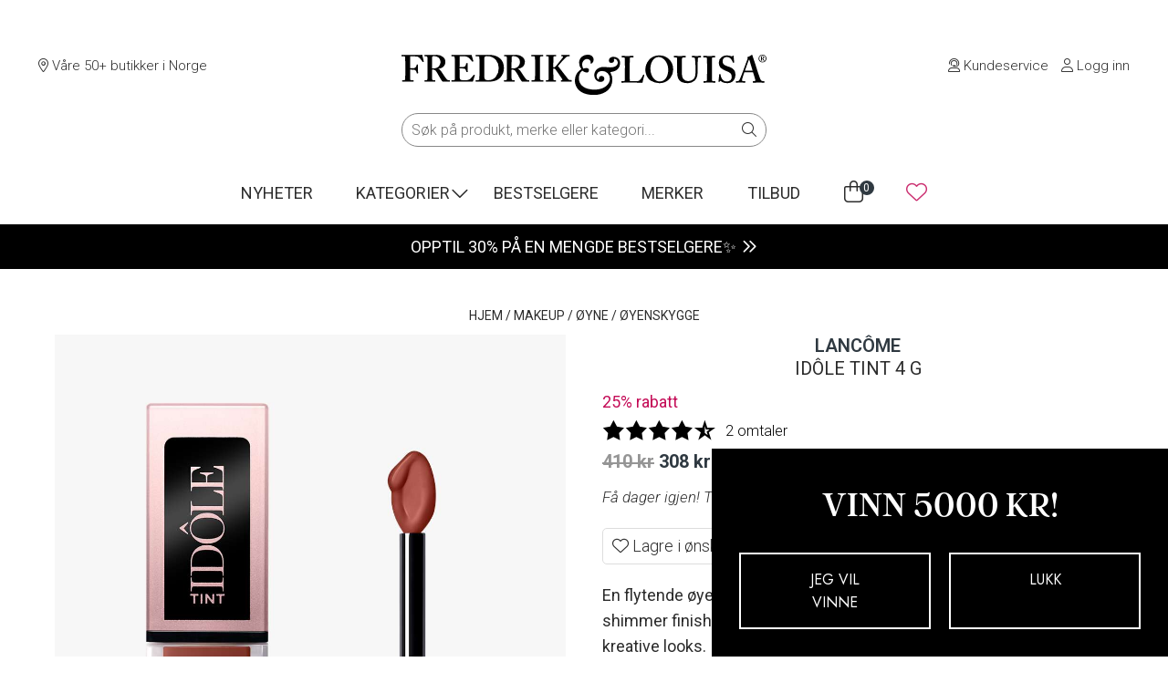

--- FILE ---
content_type: text/html; charset=UTF-8
request_url: https://fredrikoglouisa.no/produkt/idole-tint-40-g/
body_size: 43720
content:
<!doctype html>
<html lang="nb-NO">

<head>
	<!-- Google Optimize -->
	<!-- NB: Activate forward/back cache-fix in scripts.js when activating Google Optimize -->
		<!-- <script src="https://www.googleoptimize.com/optimize.js?id=OPT-MLG3ZZQ"></script> -->
		<!-- /Google Optimize -->
	<meta charset=UTF-8>
	<meta name="viewport" content="width=device-width, initial-scale=1">
	<script defer src="https://kit.fontawesome.com/a9486551e3.js" crossorigin="anonymous"></script>
	<meta name="google-site-verification" content="CO5KsGJOiGPA8nSOjre544QzBjW90m577ltfOdv0o-4" />

	<script id="CookieConsent" type="text/javascript" data-culture="NB" src="https://policy.app.cookieinformation.com/uc.js" data-gcm-enabled="false" async></script>

	<meta name='robots' content='index, follow, max-image-preview:large, max-snippet:-1, max-video-preview:-1' />

<!-- Google Tag Manager for WordPress by gtm4wp.com -->
<script data-cfasync="false" data-pagespeed-no-defer>
	var gtm4wp_datalayer_name = "dataLayer";
	var dataLayer = dataLayer || [];
	const gtm4wp_use_sku_instead = 1;
	const gtm4wp_currency = 'NOK';
	const gtm4wp_product_per_impression = 0;
	const gtm4wp_clear_ecommerce = false;
	const gtm4wp_datalayer_max_timeout = 2000;
</script>
<!-- End Google Tag Manager for WordPress by gtm4wp.com -->
	<!-- This site is optimized with the Yoast SEO Premium plugin v26.6 (Yoast SEO v26.6) - https://yoast.com/wordpress/plugins/seo/ -->
	<title>Lancôme Idôle Tint 4 g - Fredrik &amp; Louisa</title>
	<meta name="description" content="En flytende øyenskygge som byr på holdbare nyanser i matt og shimmer finish, og en revolusjonerende applikator for uendelige kreative looks." />
	<link rel="canonical" href="https://fredrikoglouisa.no/produkt/idole-tint-40-g/" />
	<meta property="og:locale" content="nb_NO" />
	<meta property="og:type" content="product" />
	<meta property="og:title" content="Idôle Tint 4 g" />
	<meta property="og:description" content="En flytende øyenskygge som byr på holdbare nyanser i matt og shimmer finish, og en revolusjonerende applikator for uendelige kreative looks." />
	<meta property="og:url" content="https://fredrikoglouisa.no/produkt/idole-tint-40-g/" />
	<meta property="og:site_name" content="Fredrik &amp; Louisa" />
	<meta property="article:modified_time" content="2026-01-24T01:47:08+00:00" />
	<meta property="og:image" content="https://fredrikoglouisa.no/wp-content/uploads/2024/01/3614274097870.jpg" />
	<meta property="og:image:width" content="1080" />
	<meta property="og:image:height" content="1350" />
	<meta property="og:image:type" content="image/jpeg" />
	<meta name="twitter:card" content="summary_large_image" />
	<meta name="twitter:label1" content="Tilgjengelighet" />
	<meta name="twitter:data1" content="På lager" />
	<script type="application/ld+json" class="yoast-schema-graph">{"@context":"https://schema.org","@graph":[{"@type":["WebPage","ItemPage"],"@id":"https://fredrikoglouisa.no/produkt/idole-tint-40-g/","url":"https://fredrikoglouisa.no/produkt/idole-tint-40-g/","name":"Lancôme Idôle Tint 4 g - Fredrik &amp; Louisa","isPartOf":{"@id":"https://fredrikoglouisa.no/#website"},"primaryImageOfPage":{"@id":"https://fredrikoglouisa.no/produkt/idole-tint-40-g/#primaryimage"},"image":{"@id":"https://fredrikoglouisa.no/produkt/idole-tint-40-g/#primaryimage"},"thumbnailUrl":"https://fredrikoglouisa.no/wp-content/uploads/2024/01/3614274097870.jpg","breadcrumb":{"@id":"https://fredrikoglouisa.no/produkt/idole-tint-40-g/#breadcrumb"},"inLanguage":"nb-NO","potentialAction":{"@type":"BuyAction","target":"https://fredrikoglouisa.no/produkt/idole-tint-40-g/"}},{"@type":"ImageObject","inLanguage":"nb-NO","@id":"https://fredrikoglouisa.no/produkt/idole-tint-40-g/#primaryimage","url":"https://fredrikoglouisa.no/wp-content/uploads/2024/01/3614274097870.jpg","contentUrl":"https://fredrikoglouisa.no/wp-content/uploads/2024/01/3614274097870.jpg","width":1080,"height":1350,"caption":"Idôle Tint 40 g - 01"},{"@type":"BreadcrumbList","@id":"https://fredrikoglouisa.no/produkt/idole-tint-40-g/#breadcrumb","itemListElement":[{"@type":"ListItem","position":1,"name":"Hjem","item":"https://fredrikoglouisa.no/"},{"@type":"ListItem","position":2,"name":"Nettbutikk","item":"https://fredrikoglouisa.no/nettbutikk/"},{"@type":"ListItem","position":3,"name":"Idôle Tint 4 g"}]},{"@type":"WebSite","@id":"https://fredrikoglouisa.no/#website","url":"https://fredrikoglouisa.no/","name":"Fredrik & Louisa","description":"Hudpleie, makeup og parfyme på nett","publisher":{"@id":"https://fredrikoglouisa.no/#organization"},"potentialAction":[{"@type":"SearchAction","target":{"@type":"EntryPoint","urlTemplate":"https://fredrikoglouisa.no/?s={search_term_string}"},"query-input":{"@type":"PropertyValueSpecification","valueRequired":true,"valueName":"search_term_string"}}],"inLanguage":"nb-NO"},{"@type":"Organization","@id":"https://fredrikoglouisa.no/#organization","name":"Fredrik & Louisa","url":"https://fredrikoglouisa.no/","logo":{"@type":"ImageObject","inLanguage":"nb-NO","@id":"https://fredrikoglouisa.no/#/schema/logo/image/","url":"https://fredrikoglouisa.no/wp-content/uploads/2020/02/fredrik-og-louisa.jpg","contentUrl":"https://fredrikoglouisa.no/wp-content/uploads/2020/02/fredrik-og-louisa.jpg","width":1080,"height":1080,"caption":"Fredrik & Louisa"},"image":{"@id":"https://fredrikoglouisa.no/#/schema/logo/image/"},"sameAs":["https://www.facebook.com/fredrikoglouisa/","https://www.instagram.com/fredrikoglouisa/"],"aggregateRating":{"@type":"aggregateRating","ratingValue":"4.9","reviewCount":21632}}]}</script>
	<meta property="og:availability" content="instock" />
	<meta property="product:availability" content="instock" />
	<meta property="product:retailer_item_id" content="90004109" />
	<meta property="product:condition" content="new" />
	<!-- / Yoast SEO Premium plugin. -->


<link rel='dns-prefetch' href='//cdn.jsdelivr.net' />
<link rel='dns-prefetch' href='//capi-automation.s3.us-east-2.amazonaws.com' />
<link rel='dns-prefetch' href='//fonts.googleapis.com' />
<link rel='dns-prefetch' href='//use.typekit.net' />

<!-- Google Tag Manager for WordPress by gtm4wp.com -->
<!-- GTM Container placement set to automatic -->
<script data-cfasync="false" data-pagespeed-no-defer>
	var dataLayer_content = {"pageTitle":"Lancôme Idôle Tint 4 g - Fredrik &amp; Louisa","pagePostType":"product","pagePostType2":"single-product","cartContent":{"totals":{"applied_coupons":[],"discount_total":0,"subtotal":0,"total":0},"items":[]},"productRatingCounts":[],"productAverageRating":0,"productReviewCount":0,"productType":"variable","productIsVariable":1};
	dataLayer.push( dataLayer_content );
</script>
<script data-cfasync="false" data-pagespeed-no-defer>
(function(w,d,s,l,i){w[l]=w[l]||[];w[l].push({'gtm.start':
new Date().getTime(),event:'gtm.js'});var f=d.getElementsByTagName(s)[0],
j=d.createElement(s),dl=l!='dataLayer'?'&l='+l:'';j.async=true;j.src=
'//www.googletagmanager.com/gtm.js?id='+i+dl;f.parentNode.insertBefore(j,f);
})(window,document,'script','dataLayer','GTM-P6HPFL6');
</script>
<!-- End Google Tag Manager for WordPress by gtm4wp.com --><link rel="alternate" title="oEmbed (JSON)" type="application/json+oembed" href="https://fredrikoglouisa.no/wp-json/oembed/1.0/embed?url=https%3A%2F%2Ffredrikoglouisa.no%2Fprodukt%2Fidole-tint-40-g%2F" />
<link rel="alternate" title="oEmbed (XML)" type="text/xml+oembed" href="https://fredrikoglouisa.no/wp-json/oembed/1.0/embed?url=https%3A%2F%2Ffredrikoglouisa.no%2Fprodukt%2Fidole-tint-40-g%2F&#038;format=xml" />
<link rel="preload" as="image" href="https://fredrikoglouisa.no/wp-content/uploads/2024/01/3614274097870.jpg" fetchpriority="high">
<style id='wp-img-auto-sizes-contain-inline-css'>
img:is([sizes=auto i],[sizes^="auto," i]){contain-intrinsic-size:3000px 1500px}
/*# sourceURL=wp-img-auto-sizes-contain-inline-css */
</style>
<style id='wp-emoji-styles-inline-css'>

	img.wp-smiley, img.emoji {
		display: inline !important;
		border: none !important;
		box-shadow: none !important;
		height: 1em !important;
		width: 1em !important;
		margin: 0 0.07em !important;
		vertical-align: -0.1em !important;
		background: none !important;
		padding: 0 !important;
	}
/*# sourceURL=wp-emoji-styles-inline-css */
</style>
<link rel='stylesheet' id='wp-block-library-css' href='https://fredrikoglouisa.no/wp-includes/css/dist/block-library/style.min.css?ver=6.9' media='all' />
<style id='classic-theme-styles-inline-css'>
/*! This file is auto-generated */
.wp-block-button__link{color:#fff;background-color:#32373c;border-radius:9999px;box-shadow:none;text-decoration:none;padding:calc(.667em + 2px) calc(1.333em + 2px);font-size:1.125em}.wp-block-file__button{background:#32373c;color:#fff;text-decoration:none}
/*# sourceURL=/wp-includes/css/classic-themes.min.css */
</style>
<style id='global-styles-inline-css'>
:root{--wp--preset--aspect-ratio--square: 1;--wp--preset--aspect-ratio--4-3: 4/3;--wp--preset--aspect-ratio--3-4: 3/4;--wp--preset--aspect-ratio--3-2: 3/2;--wp--preset--aspect-ratio--2-3: 2/3;--wp--preset--aspect-ratio--16-9: 16/9;--wp--preset--aspect-ratio--9-16: 9/16;--wp--preset--color--black: #000000;--wp--preset--color--cyan-bluish-gray: #abb8c3;--wp--preset--color--white: #ffffff;--wp--preset--color--pale-pink: #f78da7;--wp--preset--color--vivid-red: #cf2e2e;--wp--preset--color--luminous-vivid-orange: #ff6900;--wp--preset--color--luminous-vivid-amber: #fcb900;--wp--preset--color--light-green-cyan: #7bdcb5;--wp--preset--color--vivid-green-cyan: #00d084;--wp--preset--color--pale-cyan-blue: #8ed1fc;--wp--preset--color--vivid-cyan-blue: #0693e3;--wp--preset--color--vivid-purple: #9b51e0;--wp--preset--gradient--vivid-cyan-blue-to-vivid-purple: linear-gradient(135deg,rgb(6,147,227) 0%,rgb(155,81,224) 100%);--wp--preset--gradient--light-green-cyan-to-vivid-green-cyan: linear-gradient(135deg,rgb(122,220,180) 0%,rgb(0,208,130) 100%);--wp--preset--gradient--luminous-vivid-amber-to-luminous-vivid-orange: linear-gradient(135deg,rgb(252,185,0) 0%,rgb(255,105,0) 100%);--wp--preset--gradient--luminous-vivid-orange-to-vivid-red: linear-gradient(135deg,rgb(255,105,0) 0%,rgb(207,46,46) 100%);--wp--preset--gradient--very-light-gray-to-cyan-bluish-gray: linear-gradient(135deg,rgb(238,238,238) 0%,rgb(169,184,195) 100%);--wp--preset--gradient--cool-to-warm-spectrum: linear-gradient(135deg,rgb(74,234,220) 0%,rgb(151,120,209) 20%,rgb(207,42,186) 40%,rgb(238,44,130) 60%,rgb(251,105,98) 80%,rgb(254,248,76) 100%);--wp--preset--gradient--blush-light-purple: linear-gradient(135deg,rgb(255,206,236) 0%,rgb(152,150,240) 100%);--wp--preset--gradient--blush-bordeaux: linear-gradient(135deg,rgb(254,205,165) 0%,rgb(254,45,45) 50%,rgb(107,0,62) 100%);--wp--preset--gradient--luminous-dusk: linear-gradient(135deg,rgb(255,203,112) 0%,rgb(199,81,192) 50%,rgb(65,88,208) 100%);--wp--preset--gradient--pale-ocean: linear-gradient(135deg,rgb(255,245,203) 0%,rgb(182,227,212) 50%,rgb(51,167,181) 100%);--wp--preset--gradient--electric-grass: linear-gradient(135deg,rgb(202,248,128) 0%,rgb(113,206,126) 100%);--wp--preset--gradient--midnight: linear-gradient(135deg,rgb(2,3,129) 0%,rgb(40,116,252) 100%);--wp--preset--font-size--small: 13px;--wp--preset--font-size--medium: 20px;--wp--preset--font-size--large: 36px;--wp--preset--font-size--x-large: 42px;--wp--preset--spacing--20: 0.44rem;--wp--preset--spacing--30: 0.67rem;--wp--preset--spacing--40: 1rem;--wp--preset--spacing--50: 1.5rem;--wp--preset--spacing--60: 2.25rem;--wp--preset--spacing--70: 3.38rem;--wp--preset--spacing--80: 5.06rem;--wp--preset--shadow--natural: 6px 6px 9px rgba(0, 0, 0, 0.2);--wp--preset--shadow--deep: 12px 12px 50px rgba(0, 0, 0, 0.4);--wp--preset--shadow--sharp: 6px 6px 0px rgba(0, 0, 0, 0.2);--wp--preset--shadow--outlined: 6px 6px 0px -3px rgb(255, 255, 255), 6px 6px rgb(0, 0, 0);--wp--preset--shadow--crisp: 6px 6px 0px rgb(0, 0, 0);}:where(.is-layout-flex){gap: 0.5em;}:where(.is-layout-grid){gap: 0.5em;}body .is-layout-flex{display: flex;}.is-layout-flex{flex-wrap: wrap;align-items: center;}.is-layout-flex > :is(*, div){margin: 0;}body .is-layout-grid{display: grid;}.is-layout-grid > :is(*, div){margin: 0;}:where(.wp-block-columns.is-layout-flex){gap: 2em;}:where(.wp-block-columns.is-layout-grid){gap: 2em;}:where(.wp-block-post-template.is-layout-flex){gap: 1.25em;}:where(.wp-block-post-template.is-layout-grid){gap: 1.25em;}.has-black-color{color: var(--wp--preset--color--black) !important;}.has-cyan-bluish-gray-color{color: var(--wp--preset--color--cyan-bluish-gray) !important;}.has-white-color{color: var(--wp--preset--color--white) !important;}.has-pale-pink-color{color: var(--wp--preset--color--pale-pink) !important;}.has-vivid-red-color{color: var(--wp--preset--color--vivid-red) !important;}.has-luminous-vivid-orange-color{color: var(--wp--preset--color--luminous-vivid-orange) !important;}.has-luminous-vivid-amber-color{color: var(--wp--preset--color--luminous-vivid-amber) !important;}.has-light-green-cyan-color{color: var(--wp--preset--color--light-green-cyan) !important;}.has-vivid-green-cyan-color{color: var(--wp--preset--color--vivid-green-cyan) !important;}.has-pale-cyan-blue-color{color: var(--wp--preset--color--pale-cyan-blue) !important;}.has-vivid-cyan-blue-color{color: var(--wp--preset--color--vivid-cyan-blue) !important;}.has-vivid-purple-color{color: var(--wp--preset--color--vivid-purple) !important;}.has-black-background-color{background-color: var(--wp--preset--color--black) !important;}.has-cyan-bluish-gray-background-color{background-color: var(--wp--preset--color--cyan-bluish-gray) !important;}.has-white-background-color{background-color: var(--wp--preset--color--white) !important;}.has-pale-pink-background-color{background-color: var(--wp--preset--color--pale-pink) !important;}.has-vivid-red-background-color{background-color: var(--wp--preset--color--vivid-red) !important;}.has-luminous-vivid-orange-background-color{background-color: var(--wp--preset--color--luminous-vivid-orange) !important;}.has-luminous-vivid-amber-background-color{background-color: var(--wp--preset--color--luminous-vivid-amber) !important;}.has-light-green-cyan-background-color{background-color: var(--wp--preset--color--light-green-cyan) !important;}.has-vivid-green-cyan-background-color{background-color: var(--wp--preset--color--vivid-green-cyan) !important;}.has-pale-cyan-blue-background-color{background-color: var(--wp--preset--color--pale-cyan-blue) !important;}.has-vivid-cyan-blue-background-color{background-color: var(--wp--preset--color--vivid-cyan-blue) !important;}.has-vivid-purple-background-color{background-color: var(--wp--preset--color--vivid-purple) !important;}.has-black-border-color{border-color: var(--wp--preset--color--black) !important;}.has-cyan-bluish-gray-border-color{border-color: var(--wp--preset--color--cyan-bluish-gray) !important;}.has-white-border-color{border-color: var(--wp--preset--color--white) !important;}.has-pale-pink-border-color{border-color: var(--wp--preset--color--pale-pink) !important;}.has-vivid-red-border-color{border-color: var(--wp--preset--color--vivid-red) !important;}.has-luminous-vivid-orange-border-color{border-color: var(--wp--preset--color--luminous-vivid-orange) !important;}.has-luminous-vivid-amber-border-color{border-color: var(--wp--preset--color--luminous-vivid-amber) !important;}.has-light-green-cyan-border-color{border-color: var(--wp--preset--color--light-green-cyan) !important;}.has-vivid-green-cyan-border-color{border-color: var(--wp--preset--color--vivid-green-cyan) !important;}.has-pale-cyan-blue-border-color{border-color: var(--wp--preset--color--pale-cyan-blue) !important;}.has-vivid-cyan-blue-border-color{border-color: var(--wp--preset--color--vivid-cyan-blue) !important;}.has-vivid-purple-border-color{border-color: var(--wp--preset--color--vivid-purple) !important;}.has-vivid-cyan-blue-to-vivid-purple-gradient-background{background: var(--wp--preset--gradient--vivid-cyan-blue-to-vivid-purple) !important;}.has-light-green-cyan-to-vivid-green-cyan-gradient-background{background: var(--wp--preset--gradient--light-green-cyan-to-vivid-green-cyan) !important;}.has-luminous-vivid-amber-to-luminous-vivid-orange-gradient-background{background: var(--wp--preset--gradient--luminous-vivid-amber-to-luminous-vivid-orange) !important;}.has-luminous-vivid-orange-to-vivid-red-gradient-background{background: var(--wp--preset--gradient--luminous-vivid-orange-to-vivid-red) !important;}.has-very-light-gray-to-cyan-bluish-gray-gradient-background{background: var(--wp--preset--gradient--very-light-gray-to-cyan-bluish-gray) !important;}.has-cool-to-warm-spectrum-gradient-background{background: var(--wp--preset--gradient--cool-to-warm-spectrum) !important;}.has-blush-light-purple-gradient-background{background: var(--wp--preset--gradient--blush-light-purple) !important;}.has-blush-bordeaux-gradient-background{background: var(--wp--preset--gradient--blush-bordeaux) !important;}.has-luminous-dusk-gradient-background{background: var(--wp--preset--gradient--luminous-dusk) !important;}.has-pale-ocean-gradient-background{background: var(--wp--preset--gradient--pale-ocean) !important;}.has-electric-grass-gradient-background{background: var(--wp--preset--gradient--electric-grass) !important;}.has-midnight-gradient-background{background: var(--wp--preset--gradient--midnight) !important;}.has-small-font-size{font-size: var(--wp--preset--font-size--small) !important;}.has-medium-font-size{font-size: var(--wp--preset--font-size--medium) !important;}.has-large-font-size{font-size: var(--wp--preset--font-size--large) !important;}.has-x-large-font-size{font-size: var(--wp--preset--font-size--x-large) !important;}
:where(.wp-block-post-template.is-layout-flex){gap: 1.25em;}:where(.wp-block-post-template.is-layout-grid){gap: 1.25em;}
:where(.wp-block-term-template.is-layout-flex){gap: 1.25em;}:where(.wp-block-term-template.is-layout-grid){gap: 1.25em;}
:where(.wp-block-columns.is-layout-flex){gap: 2em;}:where(.wp-block-columns.is-layout-grid){gap: 2em;}
:root :where(.wp-block-pullquote){font-size: 1.5em;line-height: 1.6;}
/*# sourceURL=global-styles-inline-css */
</style>
<link rel='stylesheet' id='flcswch-style-front-css' href='https://fredrikoglouisa.no/wp-content/plugins/fl-color-swatches/css/front.css?ver=1692093404' media='all' />
<link rel='stylesheet' id='flqs-style-css' href='https://fredrikoglouisa.no/wp-content/plugins/fl-customer-questions/assets/css/style.css?ver=1741091266' media='all' />
<link rel='stylesheet' id='flrv-style-css' href='https://fredrikoglouisa.no/wp-content/plugins/fl-customer-reviews/assets/css/style.css?ver=1755609518' media='all' />
<link rel='stylesheet' id='fld-style-front-css' href='https://fredrikoglouisa.no/wp-content/plugins/fl-discount-plugin/css/style-front.css?ver=1755683598' media='all' />
<link rel='stylesheet' id='flpg-style-front-css' href='https://fredrikoglouisa.no/wp-content/plugins/fl-product-gallery/css/flpg-front.css?ver=1760708702' media='all' />
<link rel='stylesheet' id='splide-css-css' href='https://fredrikoglouisa.no/wp-content/plugins/fl-product-gallery/css/splide.min.css?ver=4.1.3' media='all' />
<link rel='stylesheet' id='flwl-style-css' href='https://fredrikoglouisa.no/wp-content/plugins/fl-wishlist/assets/style.css?ver=0.0.1' media='all' />
<style id='woocommerce-inline-inline-css'>
.woocommerce form .form-row .required { visibility: visible; }
/*# sourceURL=woocommerce-inline-inline-css */
</style>
<link rel='stylesheet' id='fl-style-css' href='https://fredrikoglouisa.no/wp-content/themes/fredrikoglouisa/style.css?ver=1767598497' media='all' />
<link rel='stylesheet' id='fl-fonts-css' href='https://fonts.googleapis.com/css?family=Roboto%3A300%2C300italic%2C400%2C400italic%2C500%2C600%2C700%2C700italic&#038;ver=6.9' media='all' />
<link rel='stylesheet' id='fl-adobe-fonts-css' href='https://use.typekit.net/vpx1vog.css?ver=6.9' media='all' />
<link rel='stylesheet' id='fl-google-fonts-css' href='https://fonts.googleapis.com/css2?family=Jost%3Awght%40300%3B400%3B500%3B700&#038;display=swap&#038;ver=6.9' media='all' />
<link rel='stylesheet' id='vipps-gw-css' href='https://fredrikoglouisa.no/wp-content/plugins/woo-vipps/payment/css/vipps.css?ver=1767594340' media='all' />
<script src="https://fredrikoglouisa.no/wp-includes/js/jquery/jquery.min.js?ver=3.7.1" id="jquery-core-js"></script>
<script src="https://fredrikoglouisa.no/wp-includes/js/jquery/jquery-migrate.min.js?ver=3.4.1" id="jquery-migrate-js"></script>
<script id="fld-script-front-js-extra">
var fldScript = {"ajaxurl":"https://fredrikoglouisa.no/wp-admin/admin-ajax.php"};
//# sourceURL=fld-script-front-js-extra
</script>
<script src="https://fredrikoglouisa.no/wp-content/plugins/fl-discount-plugin/js/script.js?ver=1755683599" id="fld-script-front-js"></script>
<script src="https://fredrikoglouisa.no/wp-content/plugins/fl-product-gallery/js/splide.min.js?ver=4.1.3" id="splide-js-js"></script>
<script src="https://fredrikoglouisa.no/wp-content/plugins/woocommerce/assets/js/zoom/jquery.zoom.min.js?ver=1.7.21-wc.10.4.3" id="wc-zoom-js" defer data-wp-strategy="defer"></script>
<script id="wc-single-product-js-extra">
var wc_single_product_params = {"i18n_required_rating_text":"Vennligst velg en vurdering","i18n_rating_options":["1 av 5 stjerner","2 av 5 stjerner","3 av 5 stjerner","4 av 5 stjerner","5 av 5 stjerner"],"i18n_product_gallery_trigger_text":"Se bildegalleri i fullskjerm","review_rating_required":"yes","flexslider":{"rtl":false,"animation":"slide","smoothHeight":true,"directionNav":false,"controlNav":"thumbnails","slideshow":false,"animationSpeed":500,"animationLoop":false,"allowOneSlide":false},"zoom_enabled":"1","zoom_options":[],"photoswipe_enabled":"","photoswipe_options":{"shareEl":false,"closeOnScroll":false,"history":false,"hideAnimationDuration":0,"showAnimationDuration":0},"flexslider_enabled":""};
//# sourceURL=wc-single-product-js-extra
</script>
<script src="https://fredrikoglouisa.no/wp-content/plugins/woocommerce/assets/js/frontend/single-product.min.js?ver=10.4.3" id="wc-single-product-js" defer data-wp-strategy="defer"></script>
<script src="https://fredrikoglouisa.no/wp-content/plugins/woocommerce/assets/js/jquery-blockui/jquery.blockUI.min.js?ver=2.7.0-wc.10.4.3" id="wc-jquery-blockui-js" defer data-wp-strategy="defer"></script>
<script src="https://fredrikoglouisa.no/wp-content/plugins/woocommerce/assets/js/js-cookie/js.cookie.min.js?ver=2.1.4-wc.10.4.3" id="wc-js-cookie-js" defer data-wp-strategy="defer"></script>
<script id="woocommerce-js-extra">
var woocommerce_params = {"ajax_url":"/wp-admin/admin-ajax.php","wc_ajax_url":"/?wc-ajax=%%endpoint%%","i18n_password_show":"Vis passord","i18n_password_hide":"Skjul passord"};
//# sourceURL=woocommerce-js-extra
</script>
<script src="https://fredrikoglouisa.no/wp-content/plugins/woocommerce/assets/js/frontend/woocommerce.min.js?ver=10.4.3" id="woocommerce-js" defer data-wp-strategy="defer"></script>
<link rel="https://api.w.org/" href="https://fredrikoglouisa.no/wp-json/" /><link rel="alternate" title="JSON" type="application/json" href="https://fredrikoglouisa.no/wp-json/wp/v2/product/995875" /><link rel="EditURI" type="application/rsd+xml" title="RSD" href="https://fredrikoglouisa.no/xmlrpc.php?rsd" />
<meta name="generator" content="WordPress 6.9" />
<meta name="generator" content="WooCommerce 10.4.3" />
<link rel='shortlink' href='https://fredrikoglouisa.no/?p=995875' />
		<style>
		.direct-campaign-loop-member-price {
			display: block;
		}
		.direct-campaign-loop-member-price .direct-campaign-member-label {
			display: block;
			color: #AF1B3B;
			font-size: 1.4rem;
			line-height: 1;
			margin-top: 1rem;
		}
		.direct-campaign-loop-member-price .direct-campaign-member-price-row {
			display: grid;
			grid-template-columns: auto auto;
			align-items: center;
			gap: 0.75rem;
			width: fit-content;
			margin: 0 auto;
		}
		.direct-campaign-loop-member-price .direct-campaign-discounted-price {
			color: #AF1B3B;
			font-weight: 500;
		}
		.direct-campaign-loop-member-price .direct-campaign-original-price {
			color: #888;
			text-decoration: line-through;
			font-size: 0.9em;
		}
		/* Product page banner styles */
		.direct-campaign-product-banner {
			display: block;
			margin-top: 3rem;
		}
		.direct-campaign-product-banner img {
			width: 100%;
			height: auto;
		}
		.direct-campaign-product-banner__link {
			display: block;
		}
		.direct-campaign-product-banner__terms {
			font-family: 'Jost', sans-serif;
			font-size: 1.4rem;
			margin-top: 0;
			text-align: center;
			font-style: italic;
		}
		</style>
		<script type='text/javascript'>
		(function() {
			// Function to load Historian.ai script
			function loadHistorianScript() {
				if (window.historianLoaded) {
					return; // Prevent duplicate loading
				}
				
				var s = document.createElement('script');
				s.defer = true;
				s.type = 'text/javascript';
				s.src = 'https://script.historianhq.com/23ecf851a2c9447d81a0bda5189beca9';
				document.getElementsByTagName('head')[0].appendChild(s);
				window.historianLoaded = true;
			}

			// Check if CookieInformation is available
			if (typeof CookieInformation !== 'undefined' && CookieInformation.getConsentGivenFor) {
				
				// Check if functional cookies are accepted on page load
				if (CookieInformation.getConsentGivenFor('cookie_cat_functional')) {
					loadHistorianScript();
				}
				
				// Listen for the official Cookie Information consent event
				window.addEventListener('CookieInformationConsentGiven', function(event) {
					if (CookieInformation.getConsentGivenFor('cookie_cat_functional')) {
						loadHistorianScript();
					}
				}, false);
			} else {
				// Fallback: Check for Google Consent Mode v2
				if (typeof gtag !== 'undefined') {
					// Wait for consent mode to be initialized
					setTimeout(function() {
						gtag('consent', 'default', {
							'functionality_storage': 'denied'
						});
						
						// Check consent status
						gtag('consent', 'query', function(consent) {
							if (consent.functionality_storage === 'granted') {
								loadHistorianScript();
							}
						});
					}, 100);
				}
			}
		})();
	</script>	<noscript><style>.woocommerce-product-gallery{ opacity: 1 !important; }</style></noscript>
	<style> a[href=""] { -webkit-touch-callout: none;  } </style>
			<script  type="text/javascript">
				!function(f,b,e,v,n,t,s){if(f.fbq)return;n=f.fbq=function(){n.callMethod?
					n.callMethod.apply(n,arguments):n.queue.push(arguments)};if(!f._fbq)f._fbq=n;
					n.push=n;n.loaded=!0;n.version='2.0';n.queue=[];t=b.createElement(e);t.async=!0;
					t.src=v;s=b.getElementsByTagName(e)[0];s.parentNode.insertBefore(t,s)}(window,
					document,'script','https://connect.facebook.net/en_US/fbevents.js');
			</script>
			<!-- WooCommerce Facebook Integration Begin -->
			<script  type="text/javascript">

				fbq('init', '324689568010200', {}, {
    "agent": "woocommerce_6-10.4.3-3.5.15"
});

				document.addEventListener( 'DOMContentLoaded', function() {
					// Insert placeholder for events injected when a product is added to the cart through AJAX.
					document.body.insertAdjacentHTML( 'beforeend', '<div class=\"wc-facebook-pixel-event-placeholder\"></div>' );
				}, false );

			</script>
			<!-- WooCommerce Facebook Integration End -->
			<link rel="icon" href="https://fredrikoglouisa.no/wp-content/uploads/2020/03/cropped-favicon-1-150x150.jpg" sizes="32x32" />
<link rel="icon" href="https://fredrikoglouisa.no/wp-content/uploads/2020/03/cropped-favicon-1-200x200.jpg" sizes="192x192" />
<link rel="apple-touch-icon" href="https://fredrikoglouisa.no/wp-content/uploads/2020/03/cropped-favicon-1-200x200.jpg" />
<meta name="msapplication-TileImage" content="https://fredrikoglouisa.no/wp-content/uploads/2020/03/cropped-favicon-1-400x400.jpg" />
</head>

<body class="wp-singular product-template-default single single-product postid-995875 wp-theme-fredrikoglouisa theme-fredrikoglouisa woocommerce woocommerce-page woocommerce-no-js">
	<div class="overlay"></div>
	<header id="header" class="site-header">
		<div id="desktop-header">
			<section class="header-top-grid">
				<div class="left">
					<div>
						<span><a href="https://fredrikoglouisa.no/butikkoversikt/"><i
									class="fal fa-map-marker-alt"></i> Våre 50+ butikker i Norge</a></span>
					</div>
				</div>
				<div class="middle">
					<a href="https://fredrikoglouisa.no">
						<img width="400" height="44" src="
						https://fredrikoglouisa.no/wp-content/themes/fredrikoglouisa/assets/fredrikoglouisa.svg						" alt="Fredrik & Louisa logo" loading="lazy">
					</a>
				</div>
				<div class="right">
					<div>
						<span><a href="https://fredrikoglouisa.no/kontakt/"><i
									class="fal fa-user-headset"></i>&nbsp;Kundeservice</a></span>
						<span>
							<a href="https://fredrikoglouisa.no/min-konto/" class="my-account"><i
									class="fal fa-user"></i><span class="my-account-link-text">&nbsp;Logg inn</span></a>
						</span>
					</div>
				</div>
			</section><!-- .header-top-grid -->

			<section class="header-bottom-grid">
				<nav class="main-navigation"><ul id="menu-header-menu" class="menu"><li id="menu-item-272489" class="menu-item menu-item-type-taxonomy menu-item-object-product_tag menu-item-272489"><a href="https://fredrikoglouisa.no/kampanje/nyheter/">Nyheter</a></li>
<li id="menu-item-138735" class="angle-down menu-item menu-item-type-custom menu-item-object-custom menu-item-138735"><a href="#">Kategorier</a></li>
<li id="menu-item-138736" class="menu-item menu-item-type-post_type menu-item-object-page menu-item-138736"><a href="https://fredrikoglouisa.no/bestselgere/">Bestselgere</a></li>
<li id="menu-item-138739" class="menu-item menu-item-type-post_type menu-item-object-page menu-item-138739"><a href="https://fredrikoglouisa.no/merker/">Merker</a></li>
<li id="menu-item-138737" class="menu-item menu-item-type-taxonomy menu-item-object-product_tag menu-item-138737"><a href="https://fredrikoglouisa.no/kampanje/tilbud/">Tilbud</a></li>
<li class="menu-cart"><a class='cart-contents' href='https://fredrikoglouisa.no/handlekurv/' title='Vis handlekurv'>
            <i class='fal fa-shopping-bag'></i>
            <span class='count'>0</span>
        </a></li><li id="wishlist-menu-heart" class="menu-heart"><i class="fal fa-heart"></i></li></ul></nav>				<div id="mega-menu-container">
					<div id="category-mega-menu">
						<div>
							<nav class="category-chooser"><ul id="menu-category-chooser" class="menu"><li id="menu-item-138746" class="menu-item menu-item-type-taxonomy menu-item-object-product_cat current-product-ancestor current-menu-parent current-product-parent menu-item-138746"><a href="https://fredrikoglouisa.no/produktkategori/makeup/">Makeup</a></li>
<li id="menu-item-138744" class="menu-item menu-item-type-taxonomy menu-item-object-product_cat menu-item-138744"><a href="https://fredrikoglouisa.no/produktkategori/hudpleie/">Hudpleie</a></li>
<li id="menu-item-138745" class="menu-item menu-item-type-taxonomy menu-item-object-product_cat menu-item-138745"><a href="https://fredrikoglouisa.no/produktkategori/parfyme/">Parfyme</a></li>
<li id="menu-item-138747" class="menu-item menu-item-type-taxonomy menu-item-object-product_cat menu-item-138747"><a href="https://fredrikoglouisa.no/produktkategori/har/">Hår</a></li>
<li id="menu-item-138748" class="menu-item menu-item-type-taxonomy menu-item-object-product_cat menu-item-138748"><a href="https://fredrikoglouisa.no/produktkategori/parfyme/herre-parfyme/">Herre</a></li>
<li id="menu-item-138749" class="menu-item menu-item-type-taxonomy menu-item-object-product_cat menu-item-138749"><a href="https://fredrikoglouisa.no/produktkategori/gavesett/">Gavesett</a></li>
</ul></nav>						</div>
						<div>
							<nav class="category-menu"><ul id="menu-category-menu" class="menu"><li id="menu-item-1538" class="has-mega-menu menu-item menu-item-type-taxonomy menu-item-object-product_cat current-product-ancestor current-menu-parent current-product-parent menu-item-has-children menu-item-1538"><a href="https://fredrikoglouisa.no/produktkategori/makeup/">Makeup</a>
<ul class="sub-menu">
	<li id="menu-item-1539" class="menu-item menu-item-type-taxonomy menu-item-object-product_cat menu-item-has-children menu-item-1539"><a href="https://fredrikoglouisa.no/produktkategori/makeup/ansikt/">Ansikt</a>
	<ul class="sub-menu">
		<li id="menu-item-1542" class="menu-item menu-item-type-taxonomy menu-item-object-product_cat menu-item-1542"><a href="https://fredrikoglouisa.no/produktkategori/makeup/ansikt/foundation/">Foundation</a></li>
		<li id="menu-item-1540" class="menu-item menu-item-type-taxonomy menu-item-object-product_cat menu-item-1540"><a href="https://fredrikoglouisa.no/produktkategori/makeup/ansikt/concealer/">Concealer</a></li>
		<li id="menu-item-1541" class="menu-item menu-item-type-taxonomy menu-item-object-product_cat menu-item-1541"><a href="https://fredrikoglouisa.no/produktkategori/makeup/ansikt/contouring/">Contouring</a></li>
		<li id="menu-item-1543" class="menu-item menu-item-type-taxonomy menu-item-object-product_cat menu-item-1543"><a href="https://fredrikoglouisa.no/produktkategori/makeup/ansikt/highlighter/">Highlighter</a></li>
		<li id="menu-item-1545" class="menu-item menu-item-type-taxonomy menu-item-object-product_cat menu-item-1545"><a href="https://fredrikoglouisa.no/produktkategori/makeup/ansikt/pudder/">Pudder</a></li>
		<li id="menu-item-9347" class="menu-item menu-item-type-taxonomy menu-item-object-product_cat menu-item-9347"><a href="https://fredrikoglouisa.no/produktkategori/makeup/ansikt/solpudder/">Solpudder</a></li>
		<li id="menu-item-1546" class="menu-item menu-item-type-taxonomy menu-item-object-product_cat menu-item-1546"><a href="https://fredrikoglouisa.no/produktkategori/makeup/ansikt/rouge/">Rouge</a></li>
		<li id="menu-item-1544" class="menu-item menu-item-type-taxonomy menu-item-object-product_cat menu-item-1544"><a href="https://fredrikoglouisa.no/produktkategori/makeup/ansikt/primer/">Primer</a></li>
		<li id="menu-item-1547" class="menu-item menu-item-type-taxonomy menu-item-object-product_cat menu-item-1547"><a href="https://fredrikoglouisa.no/produktkategori/makeup/ansikt/setting-spray/">Setting spray</a></li>
		<li id="menu-item-13654" class="menu-item menu-item-type-taxonomy menu-item-object-product_cat menu-item-13654"><a href="https://fredrikoglouisa.no/produktkategori/makeup/ansikt/bb-og-cc-cream/">BB- og CC-cream</a></li>
	</ul>
</li>
	<li id="menu-item-1555" class="menu-item menu-item-type-taxonomy menu-item-object-product_cat current-product-ancestor current-menu-parent current-product-parent menu-item-has-children menu-item-1555"><a href="https://fredrikoglouisa.no/produktkategori/makeup/oyne/">Øyne</a>
	<ul class="sub-menu">
		<li id="menu-item-1557" class="menu-item menu-item-type-taxonomy menu-item-object-product_cat menu-item-1557"><a href="https://fredrikoglouisa.no/produktkategori/makeup/oyne/mascara/">Mascara</a></li>
		<li id="menu-item-13656" class="menu-item menu-item-type-taxonomy menu-item-object-product_cat menu-item-13656"><a href="https://fredrikoglouisa.no/produktkategori/makeup/oyne/mascara-base/">Mascarabase</a></li>
		<li id="menu-item-1556" class="menu-item menu-item-type-taxonomy menu-item-object-product_cat menu-item-1556"><a href="https://fredrikoglouisa.no/produktkategori/makeup/oyne/eyeliner/">Eyeliner</a></li>
		<li id="menu-item-15029" class="menu-item menu-item-type-taxonomy menu-item-object-product_cat current-product-ancestor current-menu-parent current-product-parent menu-item-15029"><a href="https://fredrikoglouisa.no/produktkategori/makeup/oyne/oyenskygge/">Øyenskygge</a></li>
		<li id="menu-item-1558" class="menu-item menu-item-type-taxonomy menu-item-object-product_cat menu-item-1558"><a href="https://fredrikoglouisa.no/produktkategori/makeup/oyne/oyenskyggepalett/">Øyenskyggepalett</a></li>
		<li id="menu-item-15030" class="menu-item menu-item-type-taxonomy menu-item-object-product_cat menu-item-15030"><a href="https://fredrikoglouisa.no/produktkategori/makeup/oyne/oyenskyggeprimer/">Øyenskyggeprimer</a></li>
		<li id="menu-item-939121" class="menu-item menu-item-type-taxonomy menu-item-object-product_cat menu-item-939121"><a href="https://fredrikoglouisa.no/produktkategori/makeup/oyne/losvipper/">Løsvipper</a></li>
	</ul>
</li>
	<li id="menu-item-1552" class="menu-item menu-item-type-taxonomy menu-item-object-product_cat menu-item-has-children menu-item-1552"><a href="https://fredrikoglouisa.no/produktkategori/makeup/oyenbryn/">Øyenbryn</a>
	<ul class="sub-menu">
		<li id="menu-item-1553" class="menu-item menu-item-type-taxonomy menu-item-object-product_cat menu-item-1553"><a href="https://fredrikoglouisa.no/produktkategori/makeup/oyenbryn/oyenbrynspenn/">Øyenbrynspenn</a></li>
		<li id="menu-item-1554" class="menu-item menu-item-type-taxonomy menu-item-object-product_cat menu-item-1554"><a href="https://fredrikoglouisa.no/produktkategori/makeup/oyenbryn/oyenbrynspomade/">Øyenbrynspomade</a></li>
		<li id="menu-item-15031" class="menu-item menu-item-type-taxonomy menu-item-object-product_cat menu-item-15031"><a href="https://fredrikoglouisa.no/produktkategori/makeup/oyenbryn/oyenbrynsgele/">Øyenbrynsgele</a></li>
		<li id="menu-item-974782" class="menu-item menu-item-type-taxonomy menu-item-object-product_cat menu-item-974782"><a href="https://fredrikoglouisa.no/produktkategori/makeup/oyenbryn/oyenbrynsskygge/">Øyenbrynsskygge</a></li>
	</ul>
</li>
	<li id="menu-item-1548" class="menu-item menu-item-type-taxonomy menu-item-object-product_cat menu-item-has-children menu-item-1548"><a href="https://fredrikoglouisa.no/produktkategori/makeup/lepper/">Lepper</a>
	<ul class="sub-menu">
		<li id="menu-item-15026" class="menu-item menu-item-type-taxonomy menu-item-object-product_cat menu-item-15026"><a href="https://fredrikoglouisa.no/produktkategori/makeup/lepper/leppestift/">Leppestift</a></li>
		<li id="menu-item-1551" class="menu-item menu-item-type-taxonomy menu-item-object-product_cat menu-item-1551"><a href="https://fredrikoglouisa.no/produktkategori/makeup/lepper/liquid-lipstick/">Liquid lipstick</a></li>
		<li id="menu-item-1550" class="menu-item menu-item-type-taxonomy menu-item-object-product_cat menu-item-1550"><a href="https://fredrikoglouisa.no/produktkategori/makeup/lepper/lipliner/">Lipliner</a></li>
		<li id="menu-item-1549" class="menu-item menu-item-type-taxonomy menu-item-object-product_cat menu-item-1549"><a href="https://fredrikoglouisa.no/produktkategori/makeup/lepper/lipgloss/">Lipgloss</a></li>
		<li id="menu-item-9348" class="menu-item menu-item-type-taxonomy menu-item-object-product_cat menu-item-9348"><a href="https://fredrikoglouisa.no/produktkategori/makeup/lepper/leppepomade/">Leppepomade</a></li>
		<li id="menu-item-13655" class="menu-item menu-item-type-taxonomy menu-item-object-product_cat menu-item-13655"><a href="https://fredrikoglouisa.no/produktkategori/makeup/lepper/leppeprimer/">Leppeprimer</a></li>
	</ul>
</li>
	<li id="menu-item-9352" class="menu-item menu-item-type-taxonomy menu-item-object-product_cat menu-item-has-children menu-item-9352"><a href="https://fredrikoglouisa.no/produktkategori/makeup/negler/">Negler</a>
	<ul class="sub-menu">
		<li id="menu-item-9349" class="menu-item menu-item-type-taxonomy menu-item-object-product_cat menu-item-9349"><a href="https://fredrikoglouisa.no/produktkategori/makeup/negler/neglelakk/">Neglelakk</a></li>
		<li id="menu-item-9350" class="menu-item menu-item-type-taxonomy menu-item-object-product_cat menu-item-9350"><a href="https://fredrikoglouisa.no/produktkategori/makeup/negler/neglelakkfjerner/">Neglelakkfjerner</a></li>
		<li id="menu-item-9351" class="menu-item menu-item-type-taxonomy menu-item-object-product_cat menu-item-9351"><a href="https://fredrikoglouisa.no/produktkategori/makeup/negler/neglepleie/">Neglepleie</a></li>
		<li id="menu-item-939123" class="menu-item menu-item-type-taxonomy menu-item-object-product_cat menu-item-939123"><a href="https://fredrikoglouisa.no/produktkategori/makeup/negler/losnegler/">Løsnegler</a></li>
	</ul>
</li>
	<li id="menu-item-57575" class="menu-item menu-item-type-taxonomy menu-item-object-product_cat menu-item-has-children menu-item-57575"><a href="https://fredrikoglouisa.no/produktkategori/makeup/makeupborster-og-applikatorer/">Makeupbørster og -applikatorer</a>
	<ul class="sub-menu">
		<li id="menu-item-57579" class="menu-item menu-item-type-taxonomy menu-item-object-product_cat menu-item-57579"><a href="https://fredrikoglouisa.no/produktkategori/makeup/makeupborster-og-applikatorer/ansikt-makeup-borster-og-applikatorer/">Ansikt</a></li>
		<li id="menu-item-57586" class="menu-item menu-item-type-taxonomy menu-item-object-product_cat menu-item-57586"><a href="https://fredrikoglouisa.no/produktkategori/makeup/makeupborster-og-applikatorer/oyne-makeup-borster-og-applikatorer/">Øyne</a></li>
		<li id="menu-item-57584" class="menu-item menu-item-type-taxonomy menu-item-object-product_cat menu-item-57584"><a href="https://fredrikoglouisa.no/produktkategori/makeup/makeupborster-og-applikatorer/oyenbryn-makeup-borster-og-applikatorer/">Øyenbryn</a></li>
		<li id="menu-item-57589" class="menu-item menu-item-type-taxonomy menu-item-object-product_cat menu-item-57589"><a href="https://fredrikoglouisa.no/produktkategori/makeup/makeupborster-og-applikatorer/lepper-makeup-borster-og-applikatorer/">Lepper</a></li>
		<li id="menu-item-57581" class="menu-item menu-item-type-taxonomy menu-item-object-product_cat menu-item-57581"><a href="https://fredrikoglouisa.no/produktkategori/makeup/makeupborster-og-applikatorer/makeup-sponges-makeup-borster-og-applikatorer/">Makeup sponges</a></li>
		<li id="menu-item-57577" class="menu-item menu-item-type-taxonomy menu-item-object-product_cat menu-item-57577"><a href="https://fredrikoglouisa.no/produktkategori/makeup/makeupborster-og-applikatorer/borsterens-makeup-borster-og-applikatorer/">Børsterens</a></li>
	</ul>
</li>
	<li id="menu-item-1560" class="menu-item menu-item-type-taxonomy menu-item-object-product_cat menu-item-has-children menu-item-1560"><a href="https://fredrikoglouisa.no/produktkategori/makeup/tilbehor/">Tilbehør</a>
	<ul class="sub-menu">
		<li id="menu-item-15032" class="menu-item menu-item-type-taxonomy menu-item-object-product_cat menu-item-15032"><a href="https://fredrikoglouisa.no/produktkategori/makeup/tilbehor/vippetang/">Vippetang</a></li>
		<li id="menu-item-32079" class="menu-item menu-item-type-taxonomy menu-item-object-product_cat menu-item-32079"><a href="https://fredrikoglouisa.no/produktkategori/makeup/tilbehor/cases/">Cases</a></li>
		<li id="menu-item-15033" class="menu-item menu-item-type-taxonomy menu-item-object-product_cat menu-item-15033"><a href="https://fredrikoglouisa.no/produktkategori/makeup/tilbehor/foundationpumpe-tilbehor/">Foundationpumpe</a></li>
		<li id="menu-item-974785" class="menu-item menu-item-type-taxonomy menu-item-object-product_cat menu-item-974785"><a href="https://fredrikoglouisa.no/produktkategori/makeup/tilbehor/blotting-paper/">Blotting paper</a></li>
		<li id="menu-item-974788" class="menu-item menu-item-type-taxonomy menu-item-object-product_cat menu-item-974788"><a href="https://fredrikoglouisa.no/produktkategori/makeup/tilbehor/bomull/">Bomull</a></li>
		<li id="menu-item-974789" class="menu-item menu-item-type-taxonomy menu-item-object-product_cat menu-item-974789"><a href="https://fredrikoglouisa.no/produktkategori/makeup/tilbehor/brynskniv/">Brynskniv</a></li>
		<li id="menu-item-1683522" class="menu-item menu-item-type-taxonomy menu-item-object-product_cat menu-item-1683522"><a href="https://fredrikoglouisa.no/produktkategori/makeup/tilbehor/losvippeapplikator/">Løsvippeapplikator</a></li>
		<li id="menu-item-1683523" class="menu-item menu-item-type-taxonomy menu-item-object-product_cat menu-item-1683523"><a href="https://fredrikoglouisa.no/produktkategori/makeup/tilbehor/vippelim/">Vippelim</a></li>
		<li id="menu-item-974790" class="menu-item menu-item-type-taxonomy menu-item-object-product_cat menu-item-974790"><a href="https://fredrikoglouisa.no/produktkategori/makeup/tilbehor/pinsett/">Pinsett</a></li>
		<li id="menu-item-974792" class="menu-item menu-item-type-taxonomy menu-item-object-product_cat menu-item-974792"><a href="https://fredrikoglouisa.no/produktkategori/makeup/tilbehor/saks/">Saks</a></li>
		<li id="menu-item-974793" class="menu-item menu-item-type-taxonomy menu-item-object-product_cat menu-item-974793"><a href="https://fredrikoglouisa.no/produktkategori/makeup/tilbehor/speil/">Speil</a></li>
		<li id="menu-item-974794" class="menu-item menu-item-type-taxonomy menu-item-object-product_cat menu-item-974794"><a href="https://fredrikoglouisa.no/produktkategori/makeup/tilbehor/spisser/">Spisser</a></li>
	</ul>
</li>
</ul>
</li>
<li id="menu-item-7296" class="has-mega-menu menu-item menu-item-type-taxonomy menu-item-object-product_cat menu-item-has-children menu-item-7296"><a href="https://fredrikoglouisa.no/produktkategori/hudpleie/">Hudpleie</a>
<ul class="sub-menu">
	<li id="menu-item-7297" class="menu-item menu-item-type-taxonomy menu-item-object-product_cat menu-item-has-children menu-item-7297"><a href="https://fredrikoglouisa.no/produktkategori/hudpleie/ansiktspleie/">Ansiktspleie</a>
	<ul class="sub-menu">
		<li id="menu-item-7301" class="menu-item menu-item-type-taxonomy menu-item-object-product_cat menu-item-7301"><a href="https://fredrikoglouisa.no/produktkategori/hudpleie/ansiktspleie/dagkrem/">Dagkrem</a></li>
		<li id="menu-item-7303" class="menu-item menu-item-type-taxonomy menu-item-object-product_cat menu-item-7303"><a href="https://fredrikoglouisa.no/produktkategori/hudpleie/ansiktspleie/nattkrem/">Nattkrem</a></li>
		<li id="menu-item-7304" class="menu-item menu-item-type-taxonomy menu-item-object-product_cat menu-item-7304"><a href="https://fredrikoglouisa.no/produktkategori/hudpleie/ansiktspleie/oyekrem/">Øyekrem</a></li>
		<li id="menu-item-7305" class="menu-item menu-item-type-taxonomy menu-item-object-product_cat menu-item-7305"><a href="https://fredrikoglouisa.no/produktkategori/hudpleie/ansiktspleie/serum/">Serum</a></li>
		<li id="menu-item-1683445" class="menu-item menu-item-type-taxonomy menu-item-object-product_cat menu-item-1683445"><a href="https://fredrikoglouisa.no/produktkategori/hudpleie/ansiktspleie/booster-og-essens/">Booster og essens</a></li>
		<li id="menu-item-7306" class="menu-item menu-item-type-taxonomy menu-item-object-product_cat menu-item-7306"><a href="https://fredrikoglouisa.no/produktkategori/hudpleie/ansiktspleie/spesialkrem-ansiktspleie/">Spesialkrem</a></li>
		<li id="menu-item-7302" class="menu-item menu-item-type-taxonomy menu-item-object-product_cat menu-item-7302"><a href="https://fredrikoglouisa.no/produktkategori/hudpleie/ansiktspleie/leppepleie/">Leppepleie</a></li>
		<li id="menu-item-7299" class="menu-item menu-item-type-taxonomy menu-item-object-product_cat menu-item-7299"><a href="https://fredrikoglouisa.no/produktkategori/hudpleie/ansiktspleie/ansiktsolje/">Ansiktsolje</a></li>
		<li id="menu-item-7298" class="menu-item menu-item-type-taxonomy menu-item-object-product_cat menu-item-7298"><a href="https://fredrikoglouisa.no/produktkategori/hudpleie/ansiktspleie/ansiktsmasker/">Ansiktsmasker</a></li>
		<li id="menu-item-9359" class="menu-item menu-item-type-taxonomy menu-item-object-product_cat menu-item-9359"><a href="https://fredrikoglouisa.no/produktkategori/hudpleie/ansiktspleie/oyemasker/">Øyemasker</a></li>
		<li id="menu-item-13657" class="menu-item menu-item-type-taxonomy menu-item-object-product_cat menu-item-13657"><a href="https://fredrikoglouisa.no/produktkategori/hudpleie/ansiktspleie/farget-dagkrem/">Farget dagkrem</a></li>
		<li id="menu-item-9360" class="menu-item menu-item-type-taxonomy menu-item-object-product_cat menu-item-9360"><a href="https://fredrikoglouisa.no/produktkategori/hudpleie/ansiktspleie/facemist/">Facemist</a></li>
	</ul>
</li>
	<li id="menu-item-7311" class="menu-item menu-item-type-taxonomy menu-item-object-product_cat menu-item-has-children menu-item-7311"><a href="https://fredrikoglouisa.no/produktkategori/hudpleie/renseprodukter/">Renseprodukter</a>
	<ul class="sub-menu">
		<li id="menu-item-7313" class="menu-item menu-item-type-taxonomy menu-item-object-product_cat menu-item-7313"><a href="https://fredrikoglouisa.no/produktkategori/hudpleie/renseprodukter/ansiktsrens/">Ansiktsrens</a></li>
		<li id="menu-item-7314" class="menu-item menu-item-type-taxonomy menu-item-object-product_cat menu-item-7314"><a href="https://fredrikoglouisa.no/produktkategori/hudpleie/renseprodukter/ansiktstoner/">Ansiktstoner</a></li>
		<li id="menu-item-7312" class="menu-item menu-item-type-taxonomy menu-item-object-product_cat menu-item-7312"><a href="https://fredrikoglouisa.no/produktkategori/hudpleie/renseprodukter/ansiktspeeling-og-skrubb/">Ansiktspeeling og skrubb</a></li>
		<li id="menu-item-13658" class="menu-item menu-item-type-taxonomy menu-item-object-product_cat menu-item-13658"><a href="https://fredrikoglouisa.no/produktkategori/hudpleie/renseprodukter/micellaire/">Micellaire</a></li>
		<li id="menu-item-7315" class="menu-item menu-item-type-taxonomy menu-item-object-product_cat menu-item-7315"><a href="https://fredrikoglouisa.no/produktkategori/hudpleie/renseprodukter/eye-makeup-remover/">Eye makeup remover</a></li>
		<li id="menu-item-32134" class="menu-item menu-item-type-taxonomy menu-item-object-product_cat menu-item-32134"><a href="https://fredrikoglouisa.no/produktkategori/hudpleie/renseprodukter/tilbehor-renseprodukter/">Tilbehør</a></li>
	</ul>
</li>
	<li id="menu-item-771521" class="menu-item menu-item-type-taxonomy menu-item-object-product_cat menu-item-771521"><a href="https://fredrikoglouisa.no/produktkategori/hudpleie/vippe-og-brynspleie/">Vippe- og brynspleie</a></li>
	<li id="menu-item-7307" class="menu-item menu-item-type-taxonomy menu-item-object-product_cat menu-item-has-children menu-item-7307"><a href="https://fredrikoglouisa.no/produktkategori/hudpleie/kroppspleie/">Kroppspleie</a>
	<ul class="sub-menu">
		<li id="menu-item-7309" class="menu-item menu-item-type-taxonomy menu-item-object-product_cat menu-item-7309"><a href="https://fredrikoglouisa.no/produktkategori/hudpleie/kroppspleie/deodorant-kroppspleie/">Deodorant</a></li>
		<li id="menu-item-7308" class="menu-item menu-item-type-taxonomy menu-item-object-product_cat menu-item-7308"><a href="https://fredrikoglouisa.no/produktkategori/hudpleie/kroppspleie/body-lotion/">Body lotion</a></li>
		<li id="menu-item-7774" class="menu-item menu-item-type-taxonomy menu-item-object-product_cat menu-item-7774"><a href="https://fredrikoglouisa.no/produktkategori/hudpleie/kroppspleie/shower-gel/">Shower gel</a></li>
		<li id="menu-item-7773" class="menu-item menu-item-type-taxonomy menu-item-object-product_cat menu-item-7773"><a href="https://fredrikoglouisa.no/produktkategori/hudpleie/kroppspleie/peeling-og-skrubb/">Peeling og skrubb</a></li>
		<li id="menu-item-78075" class="menu-item menu-item-type-taxonomy menu-item-object-product_cat menu-item-78075"><a href="https://fredrikoglouisa.no/produktkategori/hudpleie/kroppspleie/badebomber-og-badesalt/">Badebomber og badesalt</a></li>
		<li id="menu-item-7772" class="menu-item menu-item-type-taxonomy menu-item-object-product_cat menu-item-7772"><a href="https://fredrikoglouisa.no/produktkategori/hudpleie/kroppspleie/kroppsolje/">Kroppsolje</a></li>
		<li id="menu-item-7775" class="menu-item menu-item-type-taxonomy menu-item-object-product_cat menu-item-7775"><a href="https://fredrikoglouisa.no/produktkategori/hudpleie/kroppspleie/spesialkrem/">Spesialkrem</a></li>
		<li id="menu-item-7771" class="menu-item menu-item-type-taxonomy menu-item-object-product_cat menu-item-7771"><a href="https://fredrikoglouisa.no/produktkategori/hudpleie/kroppspleie/handsape/">Håndsåpe</a></li>
		<li id="menu-item-7310" class="menu-item menu-item-type-taxonomy menu-item-object-product_cat menu-item-7310"><a href="https://fredrikoglouisa.no/produktkategori/hudpleie/kroppspleie/handkrem/">Håndkrem</a></li>
		<li id="menu-item-32133" class="menu-item menu-item-type-taxonomy menu-item-object-product_cat menu-item-32133"><a href="https://fredrikoglouisa.no/produktkategori/hudpleie/kroppspleie/fotpleie/">Fotpleie</a></li>
		<li id="menu-item-974800" class="menu-item menu-item-type-taxonomy menu-item-object-product_cat menu-item-974800"><a href="https://fredrikoglouisa.no/produktkategori/hudpleie/kroppspleie/badeskum/">Badeskum</a></li>
		<li id="menu-item-974802" class="menu-item menu-item-type-taxonomy menu-item-object-product_cat menu-item-974802"><a href="https://fredrikoglouisa.no/produktkategori/hudpleie/kroppspleie/dusjolje/">Dusjolje</a></li>
		<li id="menu-item-974803" class="menu-item menu-item-type-taxonomy menu-item-object-product_cat menu-item-974803"><a href="https://fredrikoglouisa.no/produktkategori/hudpleie/kroppspleie/handpleie/">Håndpleie</a></li>
	</ul>
</li>
	<li id="menu-item-7316" class="menu-item menu-item-type-taxonomy menu-item-object-product_cat menu-item-has-children menu-item-7316"><a href="https://fredrikoglouisa.no/produktkategori/hudpleie/selvbruning/">Selvbruning</a>
	<ul class="sub-menu">
		<li id="menu-item-7317" class="menu-item menu-item-type-taxonomy menu-item-object-product_cat menu-item-7317"><a href="https://fredrikoglouisa.no/produktkategori/hudpleie/selvbruning/ansikt-selvbruning/">Ansikt</a></li>
		<li id="menu-item-7318" class="menu-item menu-item-type-taxonomy menu-item-object-product_cat menu-item-7318"><a href="https://fredrikoglouisa.no/produktkategori/hudpleie/selvbruning/kropp-selvbruning/">Kropp</a></li>
		<li id="menu-item-974807" class="menu-item menu-item-type-taxonomy menu-item-object-product_cat menu-item-974807"><a href="https://fredrikoglouisa.no/produktkategori/hudpleie/selvbruning/tilbehor-selvbruning/">Tilbehør</a></li>
	</ul>
</li>
	<li id="menu-item-7319" class="menu-item menu-item-type-taxonomy menu-item-object-product_cat menu-item-has-children menu-item-7319"><a href="https://fredrikoglouisa.no/produktkategori/hudpleie/solbeskyttelse/">Solbeskyttelse</a>
	<ul class="sub-menu">
		<li id="menu-item-7321" class="menu-item menu-item-type-taxonomy menu-item-object-product_cat menu-item-7321"><a href="https://fredrikoglouisa.no/produktkategori/hudpleie/solbeskyttelse/ansikt-solbeskyttelse/">Ansikt</a></li>
		<li id="menu-item-7322" class="menu-item menu-item-type-taxonomy menu-item-object-product_cat menu-item-7322"><a href="https://fredrikoglouisa.no/produktkategori/hudpleie/solbeskyttelse/kropp/">Kropp</a></li>
		<li id="menu-item-7778" class="menu-item menu-item-type-taxonomy menu-item-object-product_cat menu-item-7778"><a href="https://fredrikoglouisa.no/produktkategori/hudpleie/solbeskyttelse/lepper-solbeskyttelse/">Lepper</a></li>
		<li id="menu-item-7320" class="menu-item menu-item-type-taxonomy menu-item-object-product_cat menu-item-7320"><a href="https://fredrikoglouisa.no/produktkategori/hudpleie/solbeskyttelse/aftersun/">Aftersun</a></li>
		<li id="menu-item-7780" class="menu-item menu-item-type-taxonomy menu-item-object-product_cat menu-item-7780"><a href="https://fredrikoglouisa.no/produktkategori/hudpleie/solbeskyttelse/solbeskyttelse-for-barn/">Solbeskyttelse for barn</a></li>
	</ul>
</li>
	<li id="menu-item-32135" class="menu-item menu-item-type-taxonomy menu-item-object-product_cat menu-item-has-children menu-item-32135"><a href="https://fredrikoglouisa.no/produktkategori/hudpleie/tilbehor-hudpleie/">Tilbehør</a>
	<ul class="sub-menu">
		<li id="menu-item-32138" class="menu-item menu-item-type-taxonomy menu-item-object-product_cat menu-item-32138"><a href="https://fredrikoglouisa.no/produktkategori/hudpleie/tilbehor-hudpleie/face-body-roller/">Face &amp; body roller</a></li>
		<li id="menu-item-1683464" class="menu-item menu-item-type-taxonomy menu-item-object-product_cat menu-item-1683464"><a href="https://fredrikoglouisa.no/produktkategori/hudpleie/tilbehor-hudpleie/sovemaske/">Sovemaske</a></li>
		<li id="menu-item-974780" class="menu-item menu-item-type-taxonomy menu-item-object-product_cat menu-item-974780"><a href="https://fredrikoglouisa.no/produktkategori/hudpleie/tilbehor-hudpleie/kroppsborste/">Kroppsbørste</a></li>
	</ul>
</li>
	<li id="menu-item-13896" class="menu-item menu-item-type-taxonomy menu-item-object-product_cat menu-item-13896"><a href="https://fredrikoglouisa.no/produktkategori/hudpleie/toalettmapper/">Toalettmapper</a></li>
</ul>
</li>
<li id="menu-item-7762" class="has-mega-menu menu-item menu-item-type-taxonomy menu-item-object-product_cat menu-item-has-children menu-item-7762"><a href="https://fredrikoglouisa.no/produktkategori/parfyme/">Parfyme</a>
<ul class="sub-menu">
	<li id="menu-item-7763" class="menu-item menu-item-type-taxonomy menu-item-object-product_cat menu-item-has-children menu-item-7763"><a href="https://fredrikoglouisa.no/produktkategori/parfyme/dame/">Dame</a>
	<ul class="sub-menu">
		<li id="menu-item-415480" class="menu-item menu-item-type-taxonomy menu-item-object-product_cat menu-item-415480"><a href="https://fredrikoglouisa.no/produktkategori/parfyme/dame/">Vis alle i parfyme dame</a></li>
	</ul>
</li>
	<li id="menu-item-9339" class="menu-item menu-item-type-taxonomy menu-item-object-product_cat menu-item-has-children menu-item-9339"><a href="https://fredrikoglouisa.no/produktkategori/parfyme/herre-parfyme/">Herre</a>
	<ul class="sub-menu">
		<li id="menu-item-415481" class="menu-item menu-item-type-taxonomy menu-item-object-product_cat menu-item-415481"><a href="https://fredrikoglouisa.no/produktkategori/parfyme/herre-parfyme/">Vis alle i parfyme herre</a></li>
	</ul>
</li>
	<li id="menu-item-9358" class="menu-item menu-item-type-taxonomy menu-item-object-product_cat menu-item-has-children menu-item-9358"><a href="https://fredrikoglouisa.no/produktkategori/parfyme/unisex/">Unisex</a>
	<ul class="sub-menu">
		<li id="menu-item-415484" class="menu-item menu-item-type-taxonomy menu-item-object-product_cat menu-item-415484"><a href="https://fredrikoglouisa.no/produktkategori/parfyme/unisex/">Vis alle i parfyme unisex</a></li>
	</ul>
</li>
	<li id="menu-item-2212562" class="menu-item menu-item-type-taxonomy menu-item-object-product_cat menu-item-2212562"><a href="https://fredrikoglouisa.no/produktkategori/parfyme/body-mist-parfyme/">Body mist</a></li>
	<li id="menu-item-32139" class="menu-item menu-item-type-taxonomy menu-item-object-product_cat menu-item-has-children menu-item-32139"><a href="https://fredrikoglouisa.no/produktkategori/parfyme/duftlys-og-romduft/">Duftlys og romduft</a>
	<ul class="sub-menu">
		<li id="menu-item-67764" class="menu-item menu-item-type-taxonomy menu-item-object-product_cat menu-item-67764"><a href="https://fredrikoglouisa.no/produktkategori/parfyme/duftlys-og-romduft/duftpinner/">Duftpinner</a></li>
		<li id="menu-item-57601" class="menu-item menu-item-type-taxonomy menu-item-object-product_cat menu-item-57601"><a href="https://fredrikoglouisa.no/produktkategori/parfyme/duftlys-og-romduft/duftlys/">Duftlys</a></li>
		<li id="menu-item-67852" class="menu-item menu-item-type-taxonomy menu-item-object-product_cat menu-item-67852"><a href="https://fredrikoglouisa.no/produktkategori/parfyme/duftlys-og-romduft/romduft/">Romduft</a></li>
		<li id="menu-item-1683469" class="menu-item menu-item-type-taxonomy menu-item-object-product_cat menu-item-1683469"><a href="https://fredrikoglouisa.no/produktkategori/parfyme/duftlys-og-romduft/linen-spray/">Linen spray</a></li>
	</ul>
</li>
	<li id="menu-item-1488107" class="menu-item menu-item-type-taxonomy menu-item-object-product_tag menu-item-1488107"><a href="https://fredrikoglouisa.no/kampanje/nisjeduft/">Nisjeduft</a></li>
</ul>
</li>
<li id="menu-item-7758" class="has-mega-menu menu-item menu-item-type-taxonomy menu-item-object-product_cat menu-item-has-children menu-item-7758"><a href="https://fredrikoglouisa.no/produktkategori/har/">Hår</a>
<ul class="sub-menu">
	<li id="menu-item-7759" class="menu-item menu-item-type-taxonomy menu-item-object-product_cat menu-item-has-children menu-item-7759"><a href="https://fredrikoglouisa.no/produktkategori/har/harpleie/">Hårpleie</a>
	<ul class="sub-menu">
		<li id="menu-item-7761" class="menu-item menu-item-type-taxonomy menu-item-object-product_cat menu-item-7761"><a href="https://fredrikoglouisa.no/produktkategori/har/harpleie/shampoo/">Shampoo</a></li>
		<li id="menu-item-7760" class="menu-item menu-item-type-taxonomy menu-item-object-product_cat menu-item-7760"><a href="https://fredrikoglouisa.no/produktkategori/har/harpleie/balsam/">Balsam</a></li>
		<li id="menu-item-13668" class="menu-item menu-item-type-taxonomy menu-item-object-product_cat menu-item-13668"><a href="https://fredrikoglouisa.no/produktkategori/har/harpleie/harolje-harpleie/">Hårolje</a></li>
		<li id="menu-item-1720116" class="menu-item menu-item-type-taxonomy menu-item-object-product_cat menu-item-1720116"><a href="https://fredrikoglouisa.no/produktkategori/har/harpleie/harmaske/">Hårmaske</a></li>
		<li id="menu-item-1720117" class="menu-item menu-item-type-taxonomy menu-item-object-product_cat menu-item-1720117"><a href="https://fredrikoglouisa.no/produktkategori/har/harpleie/harserum/">Hårserum</a></li>
		<li id="menu-item-1720125" class="menu-item menu-item-type-taxonomy menu-item-object-product_cat menu-item-1720125"><a href="https://fredrikoglouisa.no/produktkategori/har/harpleie/leave-in-balsam/">Leave-in balsam</a></li>
		<li id="menu-item-1720137" class="menu-item menu-item-type-taxonomy menu-item-object-product_cat menu-item-1720137"><a href="https://fredrikoglouisa.no/produktkategori/har/harpleie/harkur-harpleie/">Hårkur</a></li>
		<li id="menu-item-1720128" class="menu-item menu-item-type-taxonomy menu-item-object-product_cat menu-item-1720128"><a href="https://fredrikoglouisa.no/produktkategori/har/harpleie/pre-shampoo/">Pre-shampoo</a></li>
	</ul>
</li>
	<li id="menu-item-13669" class="menu-item menu-item-type-taxonomy menu-item-object-product_cat menu-item-has-children menu-item-13669"><a href="https://fredrikoglouisa.no/produktkategori/har/harstyling/">Hårstyling</a>
	<ul class="sub-menu">
		<li id="menu-item-13670" class="menu-item menu-item-type-taxonomy menu-item-object-product_cat menu-item-13670"><a href="https://fredrikoglouisa.no/produktkategori/har/harstyling/harspray/">Hårspray</a></li>
		<li id="menu-item-974823" class="menu-item menu-item-type-taxonomy menu-item-object-product_cat menu-item-974823"><a href="https://fredrikoglouisa.no/produktkategori/har/harstyling/hair-mist/">Hair mist</a></li>
		<li id="menu-item-974825" class="menu-item menu-item-type-taxonomy menu-item-object-product_cat menu-item-974825"><a href="https://fredrikoglouisa.no/produktkategori/har/harstyling/varmebeskyttelse/">Varmebeskyttelse</a></li>
		<li id="menu-item-1720140" class="menu-item menu-item-type-taxonomy menu-item-object-product_cat menu-item-1720140"><a href="https://fredrikoglouisa.no/produktkategori/har/harstyling/mousse/">Mousse</a></li>
		<li id="menu-item-1720141" class="menu-item menu-item-type-taxonomy menu-item-object-product_cat menu-item-1720141"><a href="https://fredrikoglouisa.no/produktkategori/har/harstyling/stylingkrem/">Stylingkrem</a></li>
		<li id="menu-item-1720142" class="menu-item menu-item-type-taxonomy menu-item-object-product_cat menu-item-1720142"><a href="https://fredrikoglouisa.no/produktkategori/har/harstyling/volumspray/">Volumspray</a></li>
		<li id="menu-item-1720144" class="menu-item menu-item-type-taxonomy menu-item-object-product_cat menu-item-1720144"><a href="https://fredrikoglouisa.no/produktkategori/har/harstyling/pomade/">Pomade</a></li>
		<li id="menu-item-1720145" class="menu-item menu-item-type-taxonomy menu-item-object-product_cat menu-item-1720145"><a href="https://fredrikoglouisa.no/produktkategori/har/harstyling/detangler/">Detangler</a></li>
		<li id="menu-item-1720146" class="menu-item menu-item-type-taxonomy menu-item-object-product_cat menu-item-1720146"><a href="https://fredrikoglouisa.no/produktkategori/har/harstyling/teksturspray/">Teksturspray</a></li>
		<li id="menu-item-1720148" class="menu-item menu-item-type-taxonomy menu-item-object-product_cat menu-item-1720148"><a href="https://fredrikoglouisa.no/produktkategori/har/harstyling/torrshampoo-harstyling/">Tørrshampoo</a></li>
		<li id="menu-item-1720151" class="menu-item menu-item-type-taxonomy menu-item-object-product_cat menu-item-1720151"><a href="https://fredrikoglouisa.no/produktkategori/har/harstyling/gele/">Gelé</a></li>
		<li id="menu-item-1720152" class="menu-item menu-item-type-taxonomy menu-item-object-product_cat menu-item-1720152"><a href="https://fredrikoglouisa.no/produktkategori/har/harstyling/saltvannsspray/">Saltvannsspray</a></li>
		<li id="menu-item-1720153" class="menu-item menu-item-type-taxonomy menu-item-object-product_cat menu-item-1720153"><a href="https://fredrikoglouisa.no/produktkategori/har/harstyling/voks/">Voks</a></li>
		<li id="menu-item-1720154" class="menu-item menu-item-type-taxonomy menu-item-object-product_cat menu-item-1720154"><a href="https://fredrikoglouisa.no/produktkategori/har/harstyling/glansspray/">Glansspray</a></li>
	</ul>
</li>
	<li id="menu-item-974811" class="menu-item menu-item-type-taxonomy menu-item-object-product_cat menu-item-has-children menu-item-974811"><a href="https://fredrikoglouisa.no/produktkategori/har/harfarge-har/">Hårfarge</a>
	<ul class="sub-menu">
		<li id="menu-item-974815" class="menu-item menu-item-type-taxonomy menu-item-object-product_cat menu-item-974815"><a href="https://fredrikoglouisa.no/produktkategori/har/harfarge-har/ettervekst/">Ettervekst</a></li>
	</ul>
</li>
	<li id="menu-item-1720161" class="menu-item menu-item-type-taxonomy menu-item-object-product_cat menu-item-has-children menu-item-1720161"><a href="https://fredrikoglouisa.no/produktkategori/har/hodebunnspleie/">Hodebunnspleie</a>
	<ul class="sub-menu">
		<li id="menu-item-1720162" class="menu-item menu-item-type-taxonomy menu-item-object-product_cat menu-item-1720162"><a href="https://fredrikoglouisa.no/produktkategori/har/hodebunnspleie/hodebunnskur/">Hodebunnskur</a></li>
		<li id="menu-item-1720163" class="menu-item menu-item-type-taxonomy menu-item-object-product_cat menu-item-1720163"><a href="https://fredrikoglouisa.no/produktkategori/har/hodebunnspleie/hodebunnsskrubb/">Hodebunnsskrubb</a></li>
		<li id="menu-item-1720164" class="menu-item menu-item-type-taxonomy menu-item-object-product_cat menu-item-1720164"><a href="https://fredrikoglouisa.no/produktkategori/har/hodebunnspleie/hodebunnsserum/">Hodebunnsserum</a></li>
	</ul>
</li>
	<li id="menu-item-1821100" class="menu-item menu-item-type-taxonomy menu-item-object-product_cat menu-item-has-children menu-item-1821100"><a href="https://fredrikoglouisa.no/produktkategori/har/varmeverktoy/">Varmeverktøy</a>
	<ul class="sub-menu">
		<li id="menu-item-1821102" class="menu-item menu-item-type-taxonomy menu-item-object-product_cat menu-item-1821102"><a href="https://fredrikoglouisa.no/produktkategori/har/varmeverktoy/harfoner/">Hårføner</a></li>
		<li id="menu-item-1821103" class="menu-item menu-item-type-taxonomy menu-item-object-product_cat menu-item-1821103"><a href="https://fredrikoglouisa.no/produktkategori/har/varmeverktoy/rettetang/">Rettetang</a></li>
		<li id="menu-item-2212563" class="menu-item menu-item-type-taxonomy menu-item-object-product_cat menu-item-2212563"><a href="https://fredrikoglouisa.no/produktkategori/har/varmeverktoy/krolltang/">Krølltang</a></li>
		<li id="menu-item-1821105" class="menu-item menu-item-type-taxonomy menu-item-object-product_cat menu-item-1821105"><a href="https://fredrikoglouisa.no/produktkategori/har/varmeverktoy/varmeborste/">Varmebørste</a></li>
		<li id="menu-item-2212567" class="menu-item menu-item-type-taxonomy menu-item-object-product_cat menu-item-2212567"><a href="https://fredrikoglouisa.no/produktkategori/har/varmeverktoy/tilbehor-varmeverktoy/">Tilbehør</a></li>
	</ul>
</li>
	<li id="menu-item-974818" class="menu-item menu-item-type-taxonomy menu-item-object-product_cat menu-item-has-children menu-item-974818"><a href="https://fredrikoglouisa.no/produktkategori/har/tilbehor-har/">Tilbehør</a>
	<ul class="sub-menu">
		<li id="menu-item-974830" class="menu-item menu-item-type-taxonomy menu-item-object-product_cat menu-item-974830"><a href="https://fredrikoglouisa.no/produktkategori/har/tilbehor-har/harborster/">Hårbørster</a></li>
	</ul>
</li>
</ul>
</li>
<li id="menu-item-7291" class="has-mega-menu menu-item menu-item-type-taxonomy menu-item-object-product_cat menu-item-has-children menu-item-7291"><a href="https://fredrikoglouisa.no/produktkategori/herre/">Herre</a>
<ul class="sub-menu">
	<li id="menu-item-474055" class="menu-item menu-item-type-taxonomy menu-item-object-product_cat menu-item-474055"><a href="https://fredrikoglouisa.no/produktkategori/parfyme/herre-parfyme/">Parfyme til herre</a></li>
	<li id="menu-item-7292" class="menu-item menu-item-type-taxonomy menu-item-object-product_cat menu-item-has-children menu-item-7292"><a href="https://fredrikoglouisa.no/produktkategori/herre/ansiktspleie-for-menn/">Ansiktspleie for menn</a>
	<ul class="sub-menu">
		<li id="menu-item-7293" class="menu-item menu-item-type-taxonomy menu-item-object-product_cat menu-item-7293"><a href="https://fredrikoglouisa.no/produktkategori/herre/ansiktspleie-for-menn/ansiktskrem/">Ansiktskrem</a></li>
		<li id="menu-item-13898" class="menu-item menu-item-type-taxonomy menu-item-object-product_cat menu-item-13898"><a href="https://fredrikoglouisa.no/produktkategori/herre/ansiktspleie-for-menn/oyekrem-ansiktspleie-for-menn/">Øyekrem</a></li>
		<li id="menu-item-13660" class="menu-item menu-item-type-taxonomy menu-item-object-product_cat menu-item-13660"><a href="https://fredrikoglouisa.no/produktkategori/herre/ansiktspleie-for-menn/renseprodukter-ansiktspleie-for-menn/">Renseprodukter</a></li>
		<li id="menu-item-15042" class="menu-item menu-item-type-taxonomy menu-item-object-product_cat menu-item-15042"><a href="https://fredrikoglouisa.no/produktkategori/herre/ansiktspleie-for-menn/booster-essence-ansiktspleie-for-menn/">Booster &amp; essence</a></li>
		<li id="menu-item-58114" class="menu-item menu-item-type-taxonomy menu-item-object-product_cat menu-item-58114"><a href="https://fredrikoglouisa.no/produktkategori/herre/ansiktspleie-for-menn/serum-ansiktspleie-for-menn/">Serum</a></li>
		<li id="menu-item-974833" class="menu-item menu-item-type-taxonomy menu-item-object-product_cat menu-item-974833"><a href="https://fredrikoglouisa.no/produktkategori/herre/ansiktspleie-for-menn/ansiktsmasker-ansiktspleie-for-menn/">Ansiktsmasker</a></li>
	</ul>
</li>
	<li id="menu-item-13648" class="menu-item menu-item-type-taxonomy menu-item-object-product_cat menu-item-has-children menu-item-13648"><a href="https://fredrikoglouisa.no/produktkategori/herre/barbering/">Barbering</a>
	<ul class="sub-menu">
		<li id="menu-item-15043" class="menu-item menu-item-type-taxonomy menu-item-object-product_cat menu-item-15043"><a href="https://fredrikoglouisa.no/produktkategori/herre/barbering/barberkrem/">Barberkrem</a></li>
		<li id="menu-item-13649" class="menu-item menu-item-type-taxonomy menu-item-object-product_cat menu-item-13649"><a href="https://fredrikoglouisa.no/produktkategori/herre/barbering/skjeggolje/">Skjeggolje</a></li>
		<li id="menu-item-974835" class="menu-item menu-item-type-taxonomy menu-item-object-product_cat menu-item-974835"><a href="https://fredrikoglouisa.no/produktkategori/herre/barbering/after-shave/">After shave</a></li>
		<li id="menu-item-974836" class="menu-item menu-item-type-taxonomy menu-item-object-product_cat menu-item-974836"><a href="https://fredrikoglouisa.no/produktkategori/herre/barbering/skjeggvask/">Skjeggvask</a></li>
		<li id="menu-item-974837" class="menu-item menu-item-type-taxonomy menu-item-object-product_cat menu-item-974837"><a href="https://fredrikoglouisa.no/produktkategori/herre/barbering/styling/">Styling</a></li>
	</ul>
</li>
	<li id="menu-item-7294" class="menu-item menu-item-type-taxonomy menu-item-object-product_cat menu-item-has-children menu-item-7294"><a href="https://fredrikoglouisa.no/produktkategori/herre/kroppspleie-for-menn/">Kroppspleie for menn</a>
	<ul class="sub-menu">
		<li id="menu-item-7295" class="menu-item menu-item-type-taxonomy menu-item-object-product_cat menu-item-7295"><a href="https://fredrikoglouisa.no/produktkategori/herre/kroppspleie-for-menn/deodorant/">Deodorant</a></li>
		<li id="menu-item-13663" class="menu-item menu-item-type-taxonomy menu-item-object-product_cat menu-item-13663"><a href="https://fredrikoglouisa.no/produktkategori/herre/kroppspleie-for-menn/shower-gel-herre/">Shower gel</a></li>
	</ul>
</li>
</ul>
</li>
<li id="menu-item-50403" class="has-mega-menu menu-item menu-item-type-taxonomy menu-item-object-product_cat menu-item-has-children menu-item-50403"><a href="https://fredrikoglouisa.no/produktkategori/gavesett/">Gavesett</a>
<ul class="sub-menu">
	<li id="menu-item-933113" class="menu-item menu-item-type-taxonomy menu-item-object-product_cat menu-item-933113"><a href="https://fredrikoglouisa.no/produktkategori/gavesett/value-pack/">Value pack</a></li>
	<li id="menu-item-308454" class="menu-item menu-item-type-taxonomy menu-item-object-product_cat menu-item-has-children menu-item-308454"><a href="https://fredrikoglouisa.no/produktkategori/gavesett/julegavesett/">Julegavesett</a>
	<ul class="sub-menu">
		<li id="menu-item-630201" class="menu-item menu-item-type-taxonomy menu-item-object-product_cat menu-item-630201"><a href="https://fredrikoglouisa.no/produktkategori/gavesett/julegavesett/parfyme-julegavesett/">Parfyme</a></li>
		<li id="menu-item-308907" class="menu-item menu-item-type-taxonomy menu-item-object-product_cat menu-item-308907"><a href="https://fredrikoglouisa.no/produktkategori/gavesett/julegavesett/makeup-julegavesett/">Makeup</a></li>
		<li id="menu-item-308917" class="menu-item menu-item-type-taxonomy menu-item-object-product_cat menu-item-308917"><a href="https://fredrikoglouisa.no/produktkategori/gavesett/julegavesett/hudpleie-ansikt/">Hudpleie ansikt</a></li>
		<li id="menu-item-974705" class="menu-item menu-item-type-taxonomy menu-item-object-product_cat menu-item-974705"><a href="https://fredrikoglouisa.no/produktkategori/gavesett/julegavesett/hudpleie-kropp/">Hudpleie kropp</a></li>
		<li id="menu-item-974708" class="menu-item menu-item-type-taxonomy menu-item-object-product_cat menu-item-974708"><a href="https://fredrikoglouisa.no/produktkategori/gavesett/julegavesett/har-julegavesett/">Hår</a></li>
	</ul>
</li>
	<li id="menu-item-692579" class="menu-item menu-item-type-taxonomy menu-item-object-product_cat menu-item-692579"><a href="https://fredrikoglouisa.no/produktkategori/gavesett/vertinnesett/">Vertinnesett</a></li>
	<li id="menu-item-115104" class="menu-item menu-item-type-taxonomy menu-item-object-product_cat menu-item-115104"><a href="https://fredrikoglouisa.no/produktkategori/gavesett/travel-kit/">Travel kit</a></li>
	<li id="menu-item-933121" class="menu-item menu-item-type-taxonomy menu-item-object-product_cat menu-item-933121"><a href="https://fredrikoglouisa.no/produktkategori/gavesett/starter-kit-gavesett/">Starter kit</a></li>
</ul>
</li>
<li id="menu-item-272490" class="menu-item menu-item-type-taxonomy menu-item-object-product_tag menu-item-272490"><a href="https://fredrikoglouisa.no/kampanje/nyheter/">Nyheter</a></li>
<li id="menu-item-138875" class="menu-item menu-item-type-post_type menu-item-object-page menu-item-138875"><a href="https://fredrikoglouisa.no/bestselgere/">Bestselgere</a></li>
<li id="menu-item-138874" class="menu-item menu-item-type-taxonomy menu-item-object-product_tag menu-item-138874"><a href="https://fredrikoglouisa.no/kampanje/tilbud/">Tilbud</a></li>
<li id="menu-item-505" class="menu-item menu-item-type-post_type menu-item-object-page menu-item-505"><a href="https://fredrikoglouisa.no/merker/">Merker</a></li>
</ul></nav>						</div>
					</div>
				</div>
			</section><!-- .header-bottom-grid -->
		</div>

		<div id="mobile-header">
			<section class="mobile-header-grid">
				<div class="left">
					<div>
						<button class="burger"></button>
					</div>
				</div>
				<div class="middle">
					<a href="https://fredrikoglouisa.no">
						<img width="400" height="44" src="
						https://fredrikoglouisa.no/wp-content/themes/fredrikoglouisa/assets/fredrikoglouisa.svg						" alt="Fredrik & Louisa logo" loading="lazy">
					</a>
				</div>
				<div class="right">
					<a class='cart-contents' href='https://fredrikoglouisa.no/handlekurv/' title='Vis handlekurv'>
            <i class='fal fa-shopping-bag'></i>
            <span class='count'>0</span>
        </a>				</div>
			</section><!-- .header-top-grid -->

			
<section id="search" class="site-search">
	<form method="get" action="https://fredrikoglouisa.no/" class="search-form">
		<input type="text" id="search-field" name="s" value="" placeholder="Søk på produkt, merke eller kategori...">
		<button type="submit"><i class="fal fa-search"></i></button>
	</form><!-- .search-form -->
</section><!-- #search -->
			<section id="mobile-menu">
				<nav class="category-menu"><ul id="menu-category-menu-1" class="menu"><li class="has-mega-menu menu-item menu-item-type-taxonomy menu-item-object-product_cat current-product-ancestor current-menu-parent current-product-parent menu-item-has-children menu-item-1538"><a href="https://fredrikoglouisa.no/produktkategori/makeup/">Makeup</a>
<ul class="sub-menu">
	<li class="menu-item menu-item-type-taxonomy menu-item-object-product_cat menu-item-has-children menu-item-1539"><a href="https://fredrikoglouisa.no/produktkategori/makeup/ansikt/">Ansikt</a>
	<ul class="sub-menu">
		<li class="menu-item menu-item-type-taxonomy menu-item-object-product_cat menu-item-1542"><a href="https://fredrikoglouisa.no/produktkategori/makeup/ansikt/foundation/">Foundation</a></li>
		<li class="menu-item menu-item-type-taxonomy menu-item-object-product_cat menu-item-1540"><a href="https://fredrikoglouisa.no/produktkategori/makeup/ansikt/concealer/">Concealer</a></li>
		<li class="menu-item menu-item-type-taxonomy menu-item-object-product_cat menu-item-1541"><a href="https://fredrikoglouisa.no/produktkategori/makeup/ansikt/contouring/">Contouring</a></li>
		<li class="menu-item menu-item-type-taxonomy menu-item-object-product_cat menu-item-1543"><a href="https://fredrikoglouisa.no/produktkategori/makeup/ansikt/highlighter/">Highlighter</a></li>
		<li class="menu-item menu-item-type-taxonomy menu-item-object-product_cat menu-item-1545"><a href="https://fredrikoglouisa.no/produktkategori/makeup/ansikt/pudder/">Pudder</a></li>
		<li class="menu-item menu-item-type-taxonomy menu-item-object-product_cat menu-item-9347"><a href="https://fredrikoglouisa.no/produktkategori/makeup/ansikt/solpudder/">Solpudder</a></li>
		<li class="menu-item menu-item-type-taxonomy menu-item-object-product_cat menu-item-1546"><a href="https://fredrikoglouisa.no/produktkategori/makeup/ansikt/rouge/">Rouge</a></li>
		<li class="menu-item menu-item-type-taxonomy menu-item-object-product_cat menu-item-1544"><a href="https://fredrikoglouisa.no/produktkategori/makeup/ansikt/primer/">Primer</a></li>
		<li class="menu-item menu-item-type-taxonomy menu-item-object-product_cat menu-item-1547"><a href="https://fredrikoglouisa.no/produktkategori/makeup/ansikt/setting-spray/">Setting spray</a></li>
		<li class="menu-item menu-item-type-taxonomy menu-item-object-product_cat menu-item-13654"><a href="https://fredrikoglouisa.no/produktkategori/makeup/ansikt/bb-og-cc-cream/">BB- og CC-cream</a></li>
	</ul>
</li>
	<li class="menu-item menu-item-type-taxonomy menu-item-object-product_cat current-product-ancestor current-menu-parent current-product-parent menu-item-has-children menu-item-1555"><a href="https://fredrikoglouisa.no/produktkategori/makeup/oyne/">Øyne</a>
	<ul class="sub-menu">
		<li class="menu-item menu-item-type-taxonomy menu-item-object-product_cat menu-item-1557"><a href="https://fredrikoglouisa.no/produktkategori/makeup/oyne/mascara/">Mascara</a></li>
		<li class="menu-item menu-item-type-taxonomy menu-item-object-product_cat menu-item-13656"><a href="https://fredrikoglouisa.no/produktkategori/makeup/oyne/mascara-base/">Mascarabase</a></li>
		<li class="menu-item menu-item-type-taxonomy menu-item-object-product_cat menu-item-1556"><a href="https://fredrikoglouisa.no/produktkategori/makeup/oyne/eyeliner/">Eyeliner</a></li>
		<li class="menu-item menu-item-type-taxonomy menu-item-object-product_cat current-product-ancestor current-menu-parent current-product-parent menu-item-15029"><a href="https://fredrikoglouisa.no/produktkategori/makeup/oyne/oyenskygge/">Øyenskygge</a></li>
		<li class="menu-item menu-item-type-taxonomy menu-item-object-product_cat menu-item-1558"><a href="https://fredrikoglouisa.no/produktkategori/makeup/oyne/oyenskyggepalett/">Øyenskyggepalett</a></li>
		<li class="menu-item menu-item-type-taxonomy menu-item-object-product_cat menu-item-15030"><a href="https://fredrikoglouisa.no/produktkategori/makeup/oyne/oyenskyggeprimer/">Øyenskyggeprimer</a></li>
		<li class="menu-item menu-item-type-taxonomy menu-item-object-product_cat menu-item-939121"><a href="https://fredrikoglouisa.no/produktkategori/makeup/oyne/losvipper/">Løsvipper</a></li>
	</ul>
</li>
	<li class="menu-item menu-item-type-taxonomy menu-item-object-product_cat menu-item-has-children menu-item-1552"><a href="https://fredrikoglouisa.no/produktkategori/makeup/oyenbryn/">Øyenbryn</a>
	<ul class="sub-menu">
		<li class="menu-item menu-item-type-taxonomy menu-item-object-product_cat menu-item-1553"><a href="https://fredrikoglouisa.no/produktkategori/makeup/oyenbryn/oyenbrynspenn/">Øyenbrynspenn</a></li>
		<li class="menu-item menu-item-type-taxonomy menu-item-object-product_cat menu-item-1554"><a href="https://fredrikoglouisa.no/produktkategori/makeup/oyenbryn/oyenbrynspomade/">Øyenbrynspomade</a></li>
		<li class="menu-item menu-item-type-taxonomy menu-item-object-product_cat menu-item-15031"><a href="https://fredrikoglouisa.no/produktkategori/makeup/oyenbryn/oyenbrynsgele/">Øyenbrynsgele</a></li>
		<li class="menu-item menu-item-type-taxonomy menu-item-object-product_cat menu-item-974782"><a href="https://fredrikoglouisa.no/produktkategori/makeup/oyenbryn/oyenbrynsskygge/">Øyenbrynsskygge</a></li>
	</ul>
</li>
	<li class="menu-item menu-item-type-taxonomy menu-item-object-product_cat menu-item-has-children menu-item-1548"><a href="https://fredrikoglouisa.no/produktkategori/makeup/lepper/">Lepper</a>
	<ul class="sub-menu">
		<li class="menu-item menu-item-type-taxonomy menu-item-object-product_cat menu-item-15026"><a href="https://fredrikoglouisa.no/produktkategori/makeup/lepper/leppestift/">Leppestift</a></li>
		<li class="menu-item menu-item-type-taxonomy menu-item-object-product_cat menu-item-1551"><a href="https://fredrikoglouisa.no/produktkategori/makeup/lepper/liquid-lipstick/">Liquid lipstick</a></li>
		<li class="menu-item menu-item-type-taxonomy menu-item-object-product_cat menu-item-1550"><a href="https://fredrikoglouisa.no/produktkategori/makeup/lepper/lipliner/">Lipliner</a></li>
		<li class="menu-item menu-item-type-taxonomy menu-item-object-product_cat menu-item-1549"><a href="https://fredrikoglouisa.no/produktkategori/makeup/lepper/lipgloss/">Lipgloss</a></li>
		<li class="menu-item menu-item-type-taxonomy menu-item-object-product_cat menu-item-9348"><a href="https://fredrikoglouisa.no/produktkategori/makeup/lepper/leppepomade/">Leppepomade</a></li>
		<li class="menu-item menu-item-type-taxonomy menu-item-object-product_cat menu-item-13655"><a href="https://fredrikoglouisa.no/produktkategori/makeup/lepper/leppeprimer/">Leppeprimer</a></li>
	</ul>
</li>
	<li class="menu-item menu-item-type-taxonomy menu-item-object-product_cat menu-item-has-children menu-item-9352"><a href="https://fredrikoglouisa.no/produktkategori/makeup/negler/">Negler</a>
	<ul class="sub-menu">
		<li class="menu-item menu-item-type-taxonomy menu-item-object-product_cat menu-item-9349"><a href="https://fredrikoglouisa.no/produktkategori/makeup/negler/neglelakk/">Neglelakk</a></li>
		<li class="menu-item menu-item-type-taxonomy menu-item-object-product_cat menu-item-9350"><a href="https://fredrikoglouisa.no/produktkategori/makeup/negler/neglelakkfjerner/">Neglelakkfjerner</a></li>
		<li class="menu-item menu-item-type-taxonomy menu-item-object-product_cat menu-item-9351"><a href="https://fredrikoglouisa.no/produktkategori/makeup/negler/neglepleie/">Neglepleie</a></li>
		<li class="menu-item menu-item-type-taxonomy menu-item-object-product_cat menu-item-939123"><a href="https://fredrikoglouisa.no/produktkategori/makeup/negler/losnegler/">Løsnegler</a></li>
	</ul>
</li>
	<li class="menu-item menu-item-type-taxonomy menu-item-object-product_cat menu-item-has-children menu-item-57575"><a href="https://fredrikoglouisa.no/produktkategori/makeup/makeupborster-og-applikatorer/">Makeupbørster og -applikatorer</a>
	<ul class="sub-menu">
		<li class="menu-item menu-item-type-taxonomy menu-item-object-product_cat menu-item-57579"><a href="https://fredrikoglouisa.no/produktkategori/makeup/makeupborster-og-applikatorer/ansikt-makeup-borster-og-applikatorer/">Ansikt</a></li>
		<li class="menu-item menu-item-type-taxonomy menu-item-object-product_cat menu-item-57586"><a href="https://fredrikoglouisa.no/produktkategori/makeup/makeupborster-og-applikatorer/oyne-makeup-borster-og-applikatorer/">Øyne</a></li>
		<li class="menu-item menu-item-type-taxonomy menu-item-object-product_cat menu-item-57584"><a href="https://fredrikoglouisa.no/produktkategori/makeup/makeupborster-og-applikatorer/oyenbryn-makeup-borster-og-applikatorer/">Øyenbryn</a></li>
		<li class="menu-item menu-item-type-taxonomy menu-item-object-product_cat menu-item-57589"><a href="https://fredrikoglouisa.no/produktkategori/makeup/makeupborster-og-applikatorer/lepper-makeup-borster-og-applikatorer/">Lepper</a></li>
		<li class="menu-item menu-item-type-taxonomy menu-item-object-product_cat menu-item-57581"><a href="https://fredrikoglouisa.no/produktkategori/makeup/makeupborster-og-applikatorer/makeup-sponges-makeup-borster-og-applikatorer/">Makeup sponges</a></li>
		<li class="menu-item menu-item-type-taxonomy menu-item-object-product_cat menu-item-57577"><a href="https://fredrikoglouisa.no/produktkategori/makeup/makeupborster-og-applikatorer/borsterens-makeup-borster-og-applikatorer/">Børsterens</a></li>
	</ul>
</li>
	<li class="menu-item menu-item-type-taxonomy menu-item-object-product_cat menu-item-has-children menu-item-1560"><a href="https://fredrikoglouisa.no/produktkategori/makeup/tilbehor/">Tilbehør</a>
	<ul class="sub-menu">
		<li class="menu-item menu-item-type-taxonomy menu-item-object-product_cat menu-item-15032"><a href="https://fredrikoglouisa.no/produktkategori/makeup/tilbehor/vippetang/">Vippetang</a></li>
		<li class="menu-item menu-item-type-taxonomy menu-item-object-product_cat menu-item-32079"><a href="https://fredrikoglouisa.no/produktkategori/makeup/tilbehor/cases/">Cases</a></li>
		<li class="menu-item menu-item-type-taxonomy menu-item-object-product_cat menu-item-15033"><a href="https://fredrikoglouisa.no/produktkategori/makeup/tilbehor/foundationpumpe-tilbehor/">Foundationpumpe</a></li>
		<li class="menu-item menu-item-type-taxonomy menu-item-object-product_cat menu-item-974785"><a href="https://fredrikoglouisa.no/produktkategori/makeup/tilbehor/blotting-paper/">Blotting paper</a></li>
		<li class="menu-item menu-item-type-taxonomy menu-item-object-product_cat menu-item-974788"><a href="https://fredrikoglouisa.no/produktkategori/makeup/tilbehor/bomull/">Bomull</a></li>
		<li class="menu-item menu-item-type-taxonomy menu-item-object-product_cat menu-item-974789"><a href="https://fredrikoglouisa.no/produktkategori/makeup/tilbehor/brynskniv/">Brynskniv</a></li>
		<li class="menu-item menu-item-type-taxonomy menu-item-object-product_cat menu-item-1683522"><a href="https://fredrikoglouisa.no/produktkategori/makeup/tilbehor/losvippeapplikator/">Løsvippeapplikator</a></li>
		<li class="menu-item menu-item-type-taxonomy menu-item-object-product_cat menu-item-1683523"><a href="https://fredrikoglouisa.no/produktkategori/makeup/tilbehor/vippelim/">Vippelim</a></li>
		<li class="menu-item menu-item-type-taxonomy menu-item-object-product_cat menu-item-974790"><a href="https://fredrikoglouisa.no/produktkategori/makeup/tilbehor/pinsett/">Pinsett</a></li>
		<li class="menu-item menu-item-type-taxonomy menu-item-object-product_cat menu-item-974792"><a href="https://fredrikoglouisa.no/produktkategori/makeup/tilbehor/saks/">Saks</a></li>
		<li class="menu-item menu-item-type-taxonomy menu-item-object-product_cat menu-item-974793"><a href="https://fredrikoglouisa.no/produktkategori/makeup/tilbehor/speil/">Speil</a></li>
		<li class="menu-item menu-item-type-taxonomy menu-item-object-product_cat menu-item-974794"><a href="https://fredrikoglouisa.no/produktkategori/makeup/tilbehor/spisser/">Spisser</a></li>
	</ul>
</li>
</ul>
</li>
<li class="has-mega-menu menu-item menu-item-type-taxonomy menu-item-object-product_cat menu-item-has-children menu-item-7296"><a href="https://fredrikoglouisa.no/produktkategori/hudpleie/">Hudpleie</a>
<ul class="sub-menu">
	<li class="menu-item menu-item-type-taxonomy menu-item-object-product_cat menu-item-has-children menu-item-7297"><a href="https://fredrikoglouisa.no/produktkategori/hudpleie/ansiktspleie/">Ansiktspleie</a>
	<ul class="sub-menu">
		<li class="menu-item menu-item-type-taxonomy menu-item-object-product_cat menu-item-7301"><a href="https://fredrikoglouisa.no/produktkategori/hudpleie/ansiktspleie/dagkrem/">Dagkrem</a></li>
		<li class="menu-item menu-item-type-taxonomy menu-item-object-product_cat menu-item-7303"><a href="https://fredrikoglouisa.no/produktkategori/hudpleie/ansiktspleie/nattkrem/">Nattkrem</a></li>
		<li class="menu-item menu-item-type-taxonomy menu-item-object-product_cat menu-item-7304"><a href="https://fredrikoglouisa.no/produktkategori/hudpleie/ansiktspleie/oyekrem/">Øyekrem</a></li>
		<li class="menu-item menu-item-type-taxonomy menu-item-object-product_cat menu-item-7305"><a href="https://fredrikoglouisa.no/produktkategori/hudpleie/ansiktspleie/serum/">Serum</a></li>
		<li class="menu-item menu-item-type-taxonomy menu-item-object-product_cat menu-item-1683445"><a href="https://fredrikoglouisa.no/produktkategori/hudpleie/ansiktspleie/booster-og-essens/">Booster og essens</a></li>
		<li class="menu-item menu-item-type-taxonomy menu-item-object-product_cat menu-item-7306"><a href="https://fredrikoglouisa.no/produktkategori/hudpleie/ansiktspleie/spesialkrem-ansiktspleie/">Spesialkrem</a></li>
		<li class="menu-item menu-item-type-taxonomy menu-item-object-product_cat menu-item-7302"><a href="https://fredrikoglouisa.no/produktkategori/hudpleie/ansiktspleie/leppepleie/">Leppepleie</a></li>
		<li class="menu-item menu-item-type-taxonomy menu-item-object-product_cat menu-item-7299"><a href="https://fredrikoglouisa.no/produktkategori/hudpleie/ansiktspleie/ansiktsolje/">Ansiktsolje</a></li>
		<li class="menu-item menu-item-type-taxonomy menu-item-object-product_cat menu-item-7298"><a href="https://fredrikoglouisa.no/produktkategori/hudpleie/ansiktspleie/ansiktsmasker/">Ansiktsmasker</a></li>
		<li class="menu-item menu-item-type-taxonomy menu-item-object-product_cat menu-item-9359"><a href="https://fredrikoglouisa.no/produktkategori/hudpleie/ansiktspleie/oyemasker/">Øyemasker</a></li>
		<li class="menu-item menu-item-type-taxonomy menu-item-object-product_cat menu-item-13657"><a href="https://fredrikoglouisa.no/produktkategori/hudpleie/ansiktspleie/farget-dagkrem/">Farget dagkrem</a></li>
		<li class="menu-item menu-item-type-taxonomy menu-item-object-product_cat menu-item-9360"><a href="https://fredrikoglouisa.no/produktkategori/hudpleie/ansiktspleie/facemist/">Facemist</a></li>
	</ul>
</li>
	<li class="menu-item menu-item-type-taxonomy menu-item-object-product_cat menu-item-has-children menu-item-7311"><a href="https://fredrikoglouisa.no/produktkategori/hudpleie/renseprodukter/">Renseprodukter</a>
	<ul class="sub-menu">
		<li class="menu-item menu-item-type-taxonomy menu-item-object-product_cat menu-item-7313"><a href="https://fredrikoglouisa.no/produktkategori/hudpleie/renseprodukter/ansiktsrens/">Ansiktsrens</a></li>
		<li class="menu-item menu-item-type-taxonomy menu-item-object-product_cat menu-item-7314"><a href="https://fredrikoglouisa.no/produktkategori/hudpleie/renseprodukter/ansiktstoner/">Ansiktstoner</a></li>
		<li class="menu-item menu-item-type-taxonomy menu-item-object-product_cat menu-item-7312"><a href="https://fredrikoglouisa.no/produktkategori/hudpleie/renseprodukter/ansiktspeeling-og-skrubb/">Ansiktspeeling og skrubb</a></li>
		<li class="menu-item menu-item-type-taxonomy menu-item-object-product_cat menu-item-13658"><a href="https://fredrikoglouisa.no/produktkategori/hudpleie/renseprodukter/micellaire/">Micellaire</a></li>
		<li class="menu-item menu-item-type-taxonomy menu-item-object-product_cat menu-item-7315"><a href="https://fredrikoglouisa.no/produktkategori/hudpleie/renseprodukter/eye-makeup-remover/">Eye makeup remover</a></li>
		<li class="menu-item menu-item-type-taxonomy menu-item-object-product_cat menu-item-32134"><a href="https://fredrikoglouisa.no/produktkategori/hudpleie/renseprodukter/tilbehor-renseprodukter/">Tilbehør</a></li>
	</ul>
</li>
	<li class="menu-item menu-item-type-taxonomy menu-item-object-product_cat menu-item-771521"><a href="https://fredrikoglouisa.no/produktkategori/hudpleie/vippe-og-brynspleie/">Vippe- og brynspleie</a></li>
	<li class="menu-item menu-item-type-taxonomy menu-item-object-product_cat menu-item-has-children menu-item-7307"><a href="https://fredrikoglouisa.no/produktkategori/hudpleie/kroppspleie/">Kroppspleie</a>
	<ul class="sub-menu">
		<li class="menu-item menu-item-type-taxonomy menu-item-object-product_cat menu-item-7309"><a href="https://fredrikoglouisa.no/produktkategori/hudpleie/kroppspleie/deodorant-kroppspleie/">Deodorant</a></li>
		<li class="menu-item menu-item-type-taxonomy menu-item-object-product_cat menu-item-7308"><a href="https://fredrikoglouisa.no/produktkategori/hudpleie/kroppspleie/body-lotion/">Body lotion</a></li>
		<li class="menu-item menu-item-type-taxonomy menu-item-object-product_cat menu-item-7774"><a href="https://fredrikoglouisa.no/produktkategori/hudpleie/kroppspleie/shower-gel/">Shower gel</a></li>
		<li class="menu-item menu-item-type-taxonomy menu-item-object-product_cat menu-item-7773"><a href="https://fredrikoglouisa.no/produktkategori/hudpleie/kroppspleie/peeling-og-skrubb/">Peeling og skrubb</a></li>
		<li class="menu-item menu-item-type-taxonomy menu-item-object-product_cat menu-item-78075"><a href="https://fredrikoglouisa.no/produktkategori/hudpleie/kroppspleie/badebomber-og-badesalt/">Badebomber og badesalt</a></li>
		<li class="menu-item menu-item-type-taxonomy menu-item-object-product_cat menu-item-7772"><a href="https://fredrikoglouisa.no/produktkategori/hudpleie/kroppspleie/kroppsolje/">Kroppsolje</a></li>
		<li class="menu-item menu-item-type-taxonomy menu-item-object-product_cat menu-item-7775"><a href="https://fredrikoglouisa.no/produktkategori/hudpleie/kroppspleie/spesialkrem/">Spesialkrem</a></li>
		<li class="menu-item menu-item-type-taxonomy menu-item-object-product_cat menu-item-7771"><a href="https://fredrikoglouisa.no/produktkategori/hudpleie/kroppspleie/handsape/">Håndsåpe</a></li>
		<li class="menu-item menu-item-type-taxonomy menu-item-object-product_cat menu-item-7310"><a href="https://fredrikoglouisa.no/produktkategori/hudpleie/kroppspleie/handkrem/">Håndkrem</a></li>
		<li class="menu-item menu-item-type-taxonomy menu-item-object-product_cat menu-item-32133"><a href="https://fredrikoglouisa.no/produktkategori/hudpleie/kroppspleie/fotpleie/">Fotpleie</a></li>
		<li class="menu-item menu-item-type-taxonomy menu-item-object-product_cat menu-item-974800"><a href="https://fredrikoglouisa.no/produktkategori/hudpleie/kroppspleie/badeskum/">Badeskum</a></li>
		<li class="menu-item menu-item-type-taxonomy menu-item-object-product_cat menu-item-974802"><a href="https://fredrikoglouisa.no/produktkategori/hudpleie/kroppspleie/dusjolje/">Dusjolje</a></li>
		<li class="menu-item menu-item-type-taxonomy menu-item-object-product_cat menu-item-974803"><a href="https://fredrikoglouisa.no/produktkategori/hudpleie/kroppspleie/handpleie/">Håndpleie</a></li>
	</ul>
</li>
	<li class="menu-item menu-item-type-taxonomy menu-item-object-product_cat menu-item-has-children menu-item-7316"><a href="https://fredrikoglouisa.no/produktkategori/hudpleie/selvbruning/">Selvbruning</a>
	<ul class="sub-menu">
		<li class="menu-item menu-item-type-taxonomy menu-item-object-product_cat menu-item-7317"><a href="https://fredrikoglouisa.no/produktkategori/hudpleie/selvbruning/ansikt-selvbruning/">Ansikt</a></li>
		<li class="menu-item menu-item-type-taxonomy menu-item-object-product_cat menu-item-7318"><a href="https://fredrikoglouisa.no/produktkategori/hudpleie/selvbruning/kropp-selvbruning/">Kropp</a></li>
		<li class="menu-item menu-item-type-taxonomy menu-item-object-product_cat menu-item-974807"><a href="https://fredrikoglouisa.no/produktkategori/hudpleie/selvbruning/tilbehor-selvbruning/">Tilbehør</a></li>
	</ul>
</li>
	<li class="menu-item menu-item-type-taxonomy menu-item-object-product_cat menu-item-has-children menu-item-7319"><a href="https://fredrikoglouisa.no/produktkategori/hudpleie/solbeskyttelse/">Solbeskyttelse</a>
	<ul class="sub-menu">
		<li class="menu-item menu-item-type-taxonomy menu-item-object-product_cat menu-item-7321"><a href="https://fredrikoglouisa.no/produktkategori/hudpleie/solbeskyttelse/ansikt-solbeskyttelse/">Ansikt</a></li>
		<li class="menu-item menu-item-type-taxonomy menu-item-object-product_cat menu-item-7322"><a href="https://fredrikoglouisa.no/produktkategori/hudpleie/solbeskyttelse/kropp/">Kropp</a></li>
		<li class="menu-item menu-item-type-taxonomy menu-item-object-product_cat menu-item-7778"><a href="https://fredrikoglouisa.no/produktkategori/hudpleie/solbeskyttelse/lepper-solbeskyttelse/">Lepper</a></li>
		<li class="menu-item menu-item-type-taxonomy menu-item-object-product_cat menu-item-7320"><a href="https://fredrikoglouisa.no/produktkategori/hudpleie/solbeskyttelse/aftersun/">Aftersun</a></li>
		<li class="menu-item menu-item-type-taxonomy menu-item-object-product_cat menu-item-7780"><a href="https://fredrikoglouisa.no/produktkategori/hudpleie/solbeskyttelse/solbeskyttelse-for-barn/">Solbeskyttelse for barn</a></li>
	</ul>
</li>
	<li class="menu-item menu-item-type-taxonomy menu-item-object-product_cat menu-item-has-children menu-item-32135"><a href="https://fredrikoglouisa.no/produktkategori/hudpleie/tilbehor-hudpleie/">Tilbehør</a>
	<ul class="sub-menu">
		<li class="menu-item menu-item-type-taxonomy menu-item-object-product_cat menu-item-32138"><a href="https://fredrikoglouisa.no/produktkategori/hudpleie/tilbehor-hudpleie/face-body-roller/">Face &amp; body roller</a></li>
		<li class="menu-item menu-item-type-taxonomy menu-item-object-product_cat menu-item-1683464"><a href="https://fredrikoglouisa.no/produktkategori/hudpleie/tilbehor-hudpleie/sovemaske/">Sovemaske</a></li>
		<li class="menu-item menu-item-type-taxonomy menu-item-object-product_cat menu-item-974780"><a href="https://fredrikoglouisa.no/produktkategori/hudpleie/tilbehor-hudpleie/kroppsborste/">Kroppsbørste</a></li>
	</ul>
</li>
	<li class="menu-item menu-item-type-taxonomy menu-item-object-product_cat menu-item-13896"><a href="https://fredrikoglouisa.no/produktkategori/hudpleie/toalettmapper/">Toalettmapper</a></li>
</ul>
</li>
<li class="has-mega-menu menu-item menu-item-type-taxonomy menu-item-object-product_cat menu-item-has-children menu-item-7762"><a href="https://fredrikoglouisa.no/produktkategori/parfyme/">Parfyme</a>
<ul class="sub-menu">
	<li class="menu-item menu-item-type-taxonomy menu-item-object-product_cat menu-item-has-children menu-item-7763"><a href="https://fredrikoglouisa.no/produktkategori/parfyme/dame/">Dame</a>
	<ul class="sub-menu">
		<li class="menu-item menu-item-type-taxonomy menu-item-object-product_cat menu-item-415480"><a href="https://fredrikoglouisa.no/produktkategori/parfyme/dame/">Vis alle i parfyme dame</a></li>
	</ul>
</li>
	<li class="menu-item menu-item-type-taxonomy menu-item-object-product_cat menu-item-has-children menu-item-9339"><a href="https://fredrikoglouisa.no/produktkategori/parfyme/herre-parfyme/">Herre</a>
	<ul class="sub-menu">
		<li class="menu-item menu-item-type-taxonomy menu-item-object-product_cat menu-item-415481"><a href="https://fredrikoglouisa.no/produktkategori/parfyme/herre-parfyme/">Vis alle i parfyme herre</a></li>
	</ul>
</li>
	<li class="menu-item menu-item-type-taxonomy menu-item-object-product_cat menu-item-has-children menu-item-9358"><a href="https://fredrikoglouisa.no/produktkategori/parfyme/unisex/">Unisex</a>
	<ul class="sub-menu">
		<li class="menu-item menu-item-type-taxonomy menu-item-object-product_cat menu-item-415484"><a href="https://fredrikoglouisa.no/produktkategori/parfyme/unisex/">Vis alle i parfyme unisex</a></li>
	</ul>
</li>
	<li class="menu-item menu-item-type-taxonomy menu-item-object-product_cat menu-item-2212562"><a href="https://fredrikoglouisa.no/produktkategori/parfyme/body-mist-parfyme/">Body mist</a></li>
	<li class="menu-item menu-item-type-taxonomy menu-item-object-product_cat menu-item-has-children menu-item-32139"><a href="https://fredrikoglouisa.no/produktkategori/parfyme/duftlys-og-romduft/">Duftlys og romduft</a>
	<ul class="sub-menu">
		<li class="menu-item menu-item-type-taxonomy menu-item-object-product_cat menu-item-67764"><a href="https://fredrikoglouisa.no/produktkategori/parfyme/duftlys-og-romduft/duftpinner/">Duftpinner</a></li>
		<li class="menu-item menu-item-type-taxonomy menu-item-object-product_cat menu-item-57601"><a href="https://fredrikoglouisa.no/produktkategori/parfyme/duftlys-og-romduft/duftlys/">Duftlys</a></li>
		<li class="menu-item menu-item-type-taxonomy menu-item-object-product_cat menu-item-67852"><a href="https://fredrikoglouisa.no/produktkategori/parfyme/duftlys-og-romduft/romduft/">Romduft</a></li>
		<li class="menu-item menu-item-type-taxonomy menu-item-object-product_cat menu-item-1683469"><a href="https://fredrikoglouisa.no/produktkategori/parfyme/duftlys-og-romduft/linen-spray/">Linen spray</a></li>
	</ul>
</li>
	<li class="menu-item menu-item-type-taxonomy menu-item-object-product_tag menu-item-1488107"><a href="https://fredrikoglouisa.no/kampanje/nisjeduft/">Nisjeduft</a></li>
</ul>
</li>
<li class="has-mega-menu menu-item menu-item-type-taxonomy menu-item-object-product_cat menu-item-has-children menu-item-7758"><a href="https://fredrikoglouisa.no/produktkategori/har/">Hår</a>
<ul class="sub-menu">
	<li class="menu-item menu-item-type-taxonomy menu-item-object-product_cat menu-item-has-children menu-item-7759"><a href="https://fredrikoglouisa.no/produktkategori/har/harpleie/">Hårpleie</a>
	<ul class="sub-menu">
		<li class="menu-item menu-item-type-taxonomy menu-item-object-product_cat menu-item-7761"><a href="https://fredrikoglouisa.no/produktkategori/har/harpleie/shampoo/">Shampoo</a></li>
		<li class="menu-item menu-item-type-taxonomy menu-item-object-product_cat menu-item-7760"><a href="https://fredrikoglouisa.no/produktkategori/har/harpleie/balsam/">Balsam</a></li>
		<li class="menu-item menu-item-type-taxonomy menu-item-object-product_cat menu-item-13668"><a href="https://fredrikoglouisa.no/produktkategori/har/harpleie/harolje-harpleie/">Hårolje</a></li>
		<li class="menu-item menu-item-type-taxonomy menu-item-object-product_cat menu-item-1720116"><a href="https://fredrikoglouisa.no/produktkategori/har/harpleie/harmaske/">Hårmaske</a></li>
		<li class="menu-item menu-item-type-taxonomy menu-item-object-product_cat menu-item-1720117"><a href="https://fredrikoglouisa.no/produktkategori/har/harpleie/harserum/">Hårserum</a></li>
		<li class="menu-item menu-item-type-taxonomy menu-item-object-product_cat menu-item-1720125"><a href="https://fredrikoglouisa.no/produktkategori/har/harpleie/leave-in-balsam/">Leave-in balsam</a></li>
		<li class="menu-item menu-item-type-taxonomy menu-item-object-product_cat menu-item-1720137"><a href="https://fredrikoglouisa.no/produktkategori/har/harpleie/harkur-harpleie/">Hårkur</a></li>
		<li class="menu-item menu-item-type-taxonomy menu-item-object-product_cat menu-item-1720128"><a href="https://fredrikoglouisa.no/produktkategori/har/harpleie/pre-shampoo/">Pre-shampoo</a></li>
	</ul>
</li>
	<li class="menu-item menu-item-type-taxonomy menu-item-object-product_cat menu-item-has-children menu-item-13669"><a href="https://fredrikoglouisa.no/produktkategori/har/harstyling/">Hårstyling</a>
	<ul class="sub-menu">
		<li class="menu-item menu-item-type-taxonomy menu-item-object-product_cat menu-item-13670"><a href="https://fredrikoglouisa.no/produktkategori/har/harstyling/harspray/">Hårspray</a></li>
		<li class="menu-item menu-item-type-taxonomy menu-item-object-product_cat menu-item-974823"><a href="https://fredrikoglouisa.no/produktkategori/har/harstyling/hair-mist/">Hair mist</a></li>
		<li class="menu-item menu-item-type-taxonomy menu-item-object-product_cat menu-item-974825"><a href="https://fredrikoglouisa.no/produktkategori/har/harstyling/varmebeskyttelse/">Varmebeskyttelse</a></li>
		<li class="menu-item menu-item-type-taxonomy menu-item-object-product_cat menu-item-1720140"><a href="https://fredrikoglouisa.no/produktkategori/har/harstyling/mousse/">Mousse</a></li>
		<li class="menu-item menu-item-type-taxonomy menu-item-object-product_cat menu-item-1720141"><a href="https://fredrikoglouisa.no/produktkategori/har/harstyling/stylingkrem/">Stylingkrem</a></li>
		<li class="menu-item menu-item-type-taxonomy menu-item-object-product_cat menu-item-1720142"><a href="https://fredrikoglouisa.no/produktkategori/har/harstyling/volumspray/">Volumspray</a></li>
		<li class="menu-item menu-item-type-taxonomy menu-item-object-product_cat menu-item-1720144"><a href="https://fredrikoglouisa.no/produktkategori/har/harstyling/pomade/">Pomade</a></li>
		<li class="menu-item menu-item-type-taxonomy menu-item-object-product_cat menu-item-1720145"><a href="https://fredrikoglouisa.no/produktkategori/har/harstyling/detangler/">Detangler</a></li>
		<li class="menu-item menu-item-type-taxonomy menu-item-object-product_cat menu-item-1720146"><a href="https://fredrikoglouisa.no/produktkategori/har/harstyling/teksturspray/">Teksturspray</a></li>
		<li class="menu-item menu-item-type-taxonomy menu-item-object-product_cat menu-item-1720148"><a href="https://fredrikoglouisa.no/produktkategori/har/harstyling/torrshampoo-harstyling/">Tørrshampoo</a></li>
		<li class="menu-item menu-item-type-taxonomy menu-item-object-product_cat menu-item-1720151"><a href="https://fredrikoglouisa.no/produktkategori/har/harstyling/gele/">Gelé</a></li>
		<li class="menu-item menu-item-type-taxonomy menu-item-object-product_cat menu-item-1720152"><a href="https://fredrikoglouisa.no/produktkategori/har/harstyling/saltvannsspray/">Saltvannsspray</a></li>
		<li class="menu-item menu-item-type-taxonomy menu-item-object-product_cat menu-item-1720153"><a href="https://fredrikoglouisa.no/produktkategori/har/harstyling/voks/">Voks</a></li>
		<li class="menu-item menu-item-type-taxonomy menu-item-object-product_cat menu-item-1720154"><a href="https://fredrikoglouisa.no/produktkategori/har/harstyling/glansspray/">Glansspray</a></li>
	</ul>
</li>
	<li class="menu-item menu-item-type-taxonomy menu-item-object-product_cat menu-item-has-children menu-item-974811"><a href="https://fredrikoglouisa.no/produktkategori/har/harfarge-har/">Hårfarge</a>
	<ul class="sub-menu">
		<li class="menu-item menu-item-type-taxonomy menu-item-object-product_cat menu-item-974815"><a href="https://fredrikoglouisa.no/produktkategori/har/harfarge-har/ettervekst/">Ettervekst</a></li>
	</ul>
</li>
	<li class="menu-item menu-item-type-taxonomy menu-item-object-product_cat menu-item-has-children menu-item-1720161"><a href="https://fredrikoglouisa.no/produktkategori/har/hodebunnspleie/">Hodebunnspleie</a>
	<ul class="sub-menu">
		<li class="menu-item menu-item-type-taxonomy menu-item-object-product_cat menu-item-1720162"><a href="https://fredrikoglouisa.no/produktkategori/har/hodebunnspleie/hodebunnskur/">Hodebunnskur</a></li>
		<li class="menu-item menu-item-type-taxonomy menu-item-object-product_cat menu-item-1720163"><a href="https://fredrikoglouisa.no/produktkategori/har/hodebunnspleie/hodebunnsskrubb/">Hodebunnsskrubb</a></li>
		<li class="menu-item menu-item-type-taxonomy menu-item-object-product_cat menu-item-1720164"><a href="https://fredrikoglouisa.no/produktkategori/har/hodebunnspleie/hodebunnsserum/">Hodebunnsserum</a></li>
	</ul>
</li>
	<li class="menu-item menu-item-type-taxonomy menu-item-object-product_cat menu-item-has-children menu-item-1821100"><a href="https://fredrikoglouisa.no/produktkategori/har/varmeverktoy/">Varmeverktøy</a>
	<ul class="sub-menu">
		<li class="menu-item menu-item-type-taxonomy menu-item-object-product_cat menu-item-1821102"><a href="https://fredrikoglouisa.no/produktkategori/har/varmeverktoy/harfoner/">Hårføner</a></li>
		<li class="menu-item menu-item-type-taxonomy menu-item-object-product_cat menu-item-1821103"><a href="https://fredrikoglouisa.no/produktkategori/har/varmeverktoy/rettetang/">Rettetang</a></li>
		<li class="menu-item menu-item-type-taxonomy menu-item-object-product_cat menu-item-2212563"><a href="https://fredrikoglouisa.no/produktkategori/har/varmeverktoy/krolltang/">Krølltang</a></li>
		<li class="menu-item menu-item-type-taxonomy menu-item-object-product_cat menu-item-1821105"><a href="https://fredrikoglouisa.no/produktkategori/har/varmeverktoy/varmeborste/">Varmebørste</a></li>
		<li class="menu-item menu-item-type-taxonomy menu-item-object-product_cat menu-item-2212567"><a href="https://fredrikoglouisa.no/produktkategori/har/varmeverktoy/tilbehor-varmeverktoy/">Tilbehør</a></li>
	</ul>
</li>
	<li class="menu-item menu-item-type-taxonomy menu-item-object-product_cat menu-item-has-children menu-item-974818"><a href="https://fredrikoglouisa.no/produktkategori/har/tilbehor-har/">Tilbehør</a>
	<ul class="sub-menu">
		<li class="menu-item menu-item-type-taxonomy menu-item-object-product_cat menu-item-974830"><a href="https://fredrikoglouisa.no/produktkategori/har/tilbehor-har/harborster/">Hårbørster</a></li>
	</ul>
</li>
</ul>
</li>
<li class="has-mega-menu menu-item menu-item-type-taxonomy menu-item-object-product_cat menu-item-has-children menu-item-7291"><a href="https://fredrikoglouisa.no/produktkategori/herre/">Herre</a>
<ul class="sub-menu">
	<li class="menu-item menu-item-type-taxonomy menu-item-object-product_cat menu-item-474055"><a href="https://fredrikoglouisa.no/produktkategori/parfyme/herre-parfyme/">Parfyme til herre</a></li>
	<li class="menu-item menu-item-type-taxonomy menu-item-object-product_cat menu-item-has-children menu-item-7292"><a href="https://fredrikoglouisa.no/produktkategori/herre/ansiktspleie-for-menn/">Ansiktspleie for menn</a>
	<ul class="sub-menu">
		<li class="menu-item menu-item-type-taxonomy menu-item-object-product_cat menu-item-7293"><a href="https://fredrikoglouisa.no/produktkategori/herre/ansiktspleie-for-menn/ansiktskrem/">Ansiktskrem</a></li>
		<li class="menu-item menu-item-type-taxonomy menu-item-object-product_cat menu-item-13898"><a href="https://fredrikoglouisa.no/produktkategori/herre/ansiktspleie-for-menn/oyekrem-ansiktspleie-for-menn/">Øyekrem</a></li>
		<li class="menu-item menu-item-type-taxonomy menu-item-object-product_cat menu-item-13660"><a href="https://fredrikoglouisa.no/produktkategori/herre/ansiktspleie-for-menn/renseprodukter-ansiktspleie-for-menn/">Renseprodukter</a></li>
		<li class="menu-item menu-item-type-taxonomy menu-item-object-product_cat menu-item-15042"><a href="https://fredrikoglouisa.no/produktkategori/herre/ansiktspleie-for-menn/booster-essence-ansiktspleie-for-menn/">Booster &amp; essence</a></li>
		<li class="menu-item menu-item-type-taxonomy menu-item-object-product_cat menu-item-58114"><a href="https://fredrikoglouisa.no/produktkategori/herre/ansiktspleie-for-menn/serum-ansiktspleie-for-menn/">Serum</a></li>
		<li class="menu-item menu-item-type-taxonomy menu-item-object-product_cat menu-item-974833"><a href="https://fredrikoglouisa.no/produktkategori/herre/ansiktspleie-for-menn/ansiktsmasker-ansiktspleie-for-menn/">Ansiktsmasker</a></li>
	</ul>
</li>
	<li class="menu-item menu-item-type-taxonomy menu-item-object-product_cat menu-item-has-children menu-item-13648"><a href="https://fredrikoglouisa.no/produktkategori/herre/barbering/">Barbering</a>
	<ul class="sub-menu">
		<li class="menu-item menu-item-type-taxonomy menu-item-object-product_cat menu-item-15043"><a href="https://fredrikoglouisa.no/produktkategori/herre/barbering/barberkrem/">Barberkrem</a></li>
		<li class="menu-item menu-item-type-taxonomy menu-item-object-product_cat menu-item-13649"><a href="https://fredrikoglouisa.no/produktkategori/herre/barbering/skjeggolje/">Skjeggolje</a></li>
		<li class="menu-item menu-item-type-taxonomy menu-item-object-product_cat menu-item-974835"><a href="https://fredrikoglouisa.no/produktkategori/herre/barbering/after-shave/">After shave</a></li>
		<li class="menu-item menu-item-type-taxonomy menu-item-object-product_cat menu-item-974836"><a href="https://fredrikoglouisa.no/produktkategori/herre/barbering/skjeggvask/">Skjeggvask</a></li>
		<li class="menu-item menu-item-type-taxonomy menu-item-object-product_cat menu-item-974837"><a href="https://fredrikoglouisa.no/produktkategori/herre/barbering/styling/">Styling</a></li>
	</ul>
</li>
	<li class="menu-item menu-item-type-taxonomy menu-item-object-product_cat menu-item-has-children menu-item-7294"><a href="https://fredrikoglouisa.no/produktkategori/herre/kroppspleie-for-menn/">Kroppspleie for menn</a>
	<ul class="sub-menu">
		<li class="menu-item menu-item-type-taxonomy menu-item-object-product_cat menu-item-7295"><a href="https://fredrikoglouisa.no/produktkategori/herre/kroppspleie-for-menn/deodorant/">Deodorant</a></li>
		<li class="menu-item menu-item-type-taxonomy menu-item-object-product_cat menu-item-13663"><a href="https://fredrikoglouisa.no/produktkategori/herre/kroppspleie-for-menn/shower-gel-herre/">Shower gel</a></li>
	</ul>
</li>
</ul>
</li>
<li class="has-mega-menu menu-item menu-item-type-taxonomy menu-item-object-product_cat menu-item-has-children menu-item-50403"><a href="https://fredrikoglouisa.no/produktkategori/gavesett/">Gavesett</a>
<ul class="sub-menu">
	<li class="menu-item menu-item-type-taxonomy menu-item-object-product_cat menu-item-933113"><a href="https://fredrikoglouisa.no/produktkategori/gavesett/value-pack/">Value pack</a></li>
	<li class="menu-item menu-item-type-taxonomy menu-item-object-product_cat menu-item-has-children menu-item-308454"><a href="https://fredrikoglouisa.no/produktkategori/gavesett/julegavesett/">Julegavesett</a>
	<ul class="sub-menu">
		<li class="menu-item menu-item-type-taxonomy menu-item-object-product_cat menu-item-630201"><a href="https://fredrikoglouisa.no/produktkategori/gavesett/julegavesett/parfyme-julegavesett/">Parfyme</a></li>
		<li class="menu-item menu-item-type-taxonomy menu-item-object-product_cat menu-item-308907"><a href="https://fredrikoglouisa.no/produktkategori/gavesett/julegavesett/makeup-julegavesett/">Makeup</a></li>
		<li class="menu-item menu-item-type-taxonomy menu-item-object-product_cat menu-item-308917"><a href="https://fredrikoglouisa.no/produktkategori/gavesett/julegavesett/hudpleie-ansikt/">Hudpleie ansikt</a></li>
		<li class="menu-item menu-item-type-taxonomy menu-item-object-product_cat menu-item-974705"><a href="https://fredrikoglouisa.no/produktkategori/gavesett/julegavesett/hudpleie-kropp/">Hudpleie kropp</a></li>
		<li class="menu-item menu-item-type-taxonomy menu-item-object-product_cat menu-item-974708"><a href="https://fredrikoglouisa.no/produktkategori/gavesett/julegavesett/har-julegavesett/">Hår</a></li>
	</ul>
</li>
	<li class="menu-item menu-item-type-taxonomy menu-item-object-product_cat menu-item-692579"><a href="https://fredrikoglouisa.no/produktkategori/gavesett/vertinnesett/">Vertinnesett</a></li>
	<li class="menu-item menu-item-type-taxonomy menu-item-object-product_cat menu-item-115104"><a href="https://fredrikoglouisa.no/produktkategori/gavesett/travel-kit/">Travel kit</a></li>
	<li class="menu-item menu-item-type-taxonomy menu-item-object-product_cat menu-item-933121"><a href="https://fredrikoglouisa.no/produktkategori/gavesett/starter-kit-gavesett/">Starter kit</a></li>
</ul>
</li>
<li class="menu-item menu-item-type-taxonomy menu-item-object-product_tag menu-item-272490"><a href="https://fredrikoglouisa.no/kampanje/nyheter/">Nyheter</a></li>
<li class="menu-item menu-item-type-post_type menu-item-object-page menu-item-138875"><a href="https://fredrikoglouisa.no/bestselgere/">Bestselgere</a></li>
<li class="menu-item menu-item-type-taxonomy menu-item-object-product_tag menu-item-138874"><a href="https://fredrikoglouisa.no/kampanje/tilbud/">Tilbud</a></li>
<li class="menu-item menu-item-type-post_type menu-item-object-page menu-item-505"><a href="https://fredrikoglouisa.no/merker/">Merker</a></li>
</ul></nav>
				<div id="mobile-extra-menu">
					<nav>
						<ul>
							<li>
								<a href="https://fredrikoglouisa.no/min-konto/"><span class="mobile-my-account-link-text">Logg inn</span></a>
							</li>
							<li>
								<a href="https://fredrikoglouisa.no/butikkoversikt/">Våre over 50
									butikker</a>
							</li>
						</ul>
					</nav>
				</div>
				<div id="mobile-extra-menu-2">
					<nav>
						<ul>
							<li>
								<a href="https://fredrikoglouisa.no/fl-tipser/">F&L Tipser</a>
							</li>
							<li>
								<a href="https://fredrikoglouisa.no/kontakt/">Kontakt oss</a>
							</li>
							<li>
								<a href="https://fredrikoglouisa.no/salgsbetingelser/">Salgsbetingelser</a>
							</li>
							<li>
								<a href="https://fredrikoglouisa.no/retur/">Retur</a>
							</li>
							<li>
								<a href="https://fredrikoglouisa.no/om/">Om oss</a>
							</li>
						</ul>
					</nav>
				</div>
			</section>

		</div>

	</header><!-- #header -->

	<section class="campaign-banner" data-title="Makeup and freshup 3-4" style="background-color:#000;"><div class="container"><a href="https://fredrikoglouisa.no/kampanje/makeup-freshup/">OPPTIL 30% PÅ EN MENGDE BESTSELGERE✨</a></div><div class="container message-terms" style="display:none;"></div></section>
	<section id="content" class="site-content brand-lancome">

	<div id="primary" class="content-area"><main id="main" class="site-main" role="main"><nav class="woocommerce-breadcrumb" itemprop="breadcrumb" style="visibility:hidden;"><span><a href="https://fredrikoglouisa.no">Hjem</a></span><span class="breadcrumb-separator"> &#47; </span><span><a href="https://fredrikoglouisa.no/produktkategori/makeup/">Makeup</a></span><span class="breadcrumb-separator"> &#47; </span><span><a href="https://fredrikoglouisa.no/produktkategori/makeup/oyne/">Øyne</a></span><span class="breadcrumb-separator"> &#47; </span><span><a href="https://fredrikoglouisa.no/produktkategori/makeup/oyne/oyenskygge/">Øyenskygge</a></span><span class="breadcrumb-separator"> &#47; </span><span>Idôle Tint 4 g</span></nav>
					
			<div class="woocommerce-notices-wrapper"></div><div id="product-995875" class="product type-product post-995875 status-publish first instock product_cat-oyenskygge product_cat-makeup product_cat-oyne product_tag-black-week-sale product_tag-makeup-freshup product_tag-makeup-har-opptil-30 product_tag-tilbud has-post-thumbnail sale taxable shipping-taxable purchasable product-type-variable">

	<div class="fl-product-image-gallery woocommerce-product-gallery">
	<figure class="fl-product-gallery-wrapper">
		<div id="single-image-slider" class="splide">
			<div class="splide__track">
				<ul class="splide__list">
					<li class='splide__slide fl-single-product-gallery-image'><img src='https://fredrikoglouisa.no/wp-content/uploads/2024/01/3614274097870.jpg' fetchpriority='high' loading='eager' alt='Idôle Tint 4 g'/></li>				</ul>
			</div>
		</div>
		<div id="thumbnail-image-slider" class="splide is-hidden"><div class="splide__track"><ul class="splide__list"><li class='splide__slide fl-thumbnail-product-gallery-image'><img data-splide-lazy='https://fredrikoglouisa.no/wp-content/uploads/2024/01/3614274097870-150x150.jpg' alt='Idôle Tint 4 g'/></li></ul></div></div>	</figure>
	<script type='text/javascript'>let flpgSingle = {};let flpgThumb = {};let flpgVariationGallerySingles = {};let flpgVariationGalleryThumbs = {};flpgSingle['02'] = 'https://fredrikoglouisa.no/wp-content/uploads/2024/01/3614274097887.jpg';flpgThumb['02'] = 'https://fredrikoglouisa.no/wp-content/uploads/2024/01/3614274097887-150x150.jpg';flpgVariationGallerySingles['02'] = {"0":"https:\/\/fredrikoglouisa.no\/wp-content\/uploads\/2024\/01\/3614274097887_1.jpg","1":"https:\/\/fredrikoglouisa.no\/wp-content\/uploads\/2024\/01\/3614274097887_2.jpg","2":"https:\/\/fredrikoglouisa.no\/wp-content\/uploads\/2024\/01\/3614274097887_3.jpg","3":"https:\/\/fredrikoglouisa.no\/wp-content\/uploads\/2024\/01\/3614274097887_4.jpg","4":"https:\/\/fredrikoglouisa.no\/wp-content\/uploads\/2024\/01\/3614274097887_5.jpg","5":"https:\/\/fredrikoglouisa.no\/wp-content\/uploads\/2024\/01\/3614274097887_6.jpg"};flpgVariationGalleryThumbs['02'] = {"0":"https:\/\/fredrikoglouisa.no\/wp-content\/uploads\/2024\/01\/3614274097887_1-150x150.jpg","1":"https:\/\/fredrikoglouisa.no\/wp-content\/uploads\/2024\/01\/3614274097887_2-150x150.jpg","2":"https:\/\/fredrikoglouisa.no\/wp-content\/uploads\/2024\/01\/3614274097887_3-150x150.jpg","3":"https:\/\/fredrikoglouisa.no\/wp-content\/uploads\/2024\/01\/3614274097887_4-150x150.jpg","4":"https:\/\/fredrikoglouisa.no\/wp-content\/uploads\/2024\/01\/3614274097887_5-150x150.jpg","5":"https:\/\/fredrikoglouisa.no\/wp-content\/uploads\/2024\/01\/3614274097887_6-150x150.jpg"};flpgSingle['01'] = 'https://fredrikoglouisa.no/wp-content/uploads/2024/01/3614274097870.jpg';flpgThumb['01'] = 'https://fredrikoglouisa.no/wp-content/uploads/2024/01/3614274097870-150x150.jpg';flpgVariationGallerySingles['01'] = {"0":"https:\/\/fredrikoglouisa.no\/wp-content\/uploads\/2024\/01\/3614274097870_1.jpg","1":"https:\/\/fredrikoglouisa.no\/wp-content\/uploads\/2024\/01\/3614274097870_2.jpg","2":"https:\/\/fredrikoglouisa.no\/wp-content\/uploads\/2024\/01\/3614274097870_3.jpg","3":"https:\/\/fredrikoglouisa.no\/wp-content\/uploads\/2024\/01\/3614274097870_4.jpg","4":"https:\/\/fredrikoglouisa.no\/wp-content\/uploads\/2024\/01\/3614274097870_5.jpg"};flpgVariationGalleryThumbs['01'] = {"0":"https:\/\/fredrikoglouisa.no\/wp-content\/uploads\/2024\/01\/3614274097870_1-150x150.jpg","1":"https:\/\/fredrikoglouisa.no\/wp-content\/uploads\/2024\/01\/3614274097870_2-150x150.jpg","2":"https:\/\/fredrikoglouisa.no\/wp-content\/uploads\/2024\/01\/3614274097870_3-150x150.jpg","3":"https:\/\/fredrikoglouisa.no\/wp-content\/uploads\/2024\/01\/3614274097870_4-150x150.jpg","4":"https:\/\/fredrikoglouisa.no\/wp-content\/uploads\/2024\/01\/3614274097870_5-150x150.jpg"};flpgSingle['07'] = 'https://fredrikoglouisa.no/wp-content/uploads/2024/01/3614274097931.jpg';flpgThumb['07'] = 'https://fredrikoglouisa.no/wp-content/uploads/2024/01/3614274097931-150x150.jpg';flpgVariationGallerySingles['07'] = {"0":"https:\/\/fredrikoglouisa.no\/wp-content\/uploads\/2024\/01\/3614274097931_1.jpg","1":"https:\/\/fredrikoglouisa.no\/wp-content\/uploads\/2024\/01\/3614274097931_2.jpg","2":"https:\/\/fredrikoglouisa.no\/wp-content\/uploads\/2024\/01\/3614274097931_3.jpg"};flpgVariationGalleryThumbs['07'] = {"0":"https:\/\/fredrikoglouisa.no\/wp-content\/uploads\/2024\/01\/3614274097931_1-150x150.jpg","1":"https:\/\/fredrikoglouisa.no\/wp-content\/uploads\/2024\/01\/3614274097931_2-150x150.jpg","2":"https:\/\/fredrikoglouisa.no\/wp-content\/uploads\/2024\/01\/3614274097931_3-150x150.jpg"};flpgSingle['05'] = 'https://fredrikoglouisa.no/wp-content/uploads/2024/01/3614274097917.jpg';flpgThumb['05'] = 'https://fredrikoglouisa.no/wp-content/uploads/2024/01/3614274097917-150x150.jpg';flpgVariationGallerySingles['05'] = {"0":"https:\/\/fredrikoglouisa.no\/wp-content\/uploads\/2024\/01\/3614274097917_1.jpg","1":"https:\/\/fredrikoglouisa.no\/wp-content\/uploads\/2024\/01\/3614274097917_2.jpg","2":"https:\/\/fredrikoglouisa.no\/wp-content\/uploads\/2024\/01\/3614274097917_3.jpg"};flpgVariationGalleryThumbs['05'] = {"0":"https:\/\/fredrikoglouisa.no\/wp-content\/uploads\/2024\/01\/3614274097917_1-150x150.jpg","1":"https:\/\/fredrikoglouisa.no\/wp-content\/uploads\/2024\/01\/3614274097917_2-150x150.jpg","2":"https:\/\/fredrikoglouisa.no\/wp-content\/uploads\/2024\/01\/3614274097917_3-150x150.jpg"};flpgSingle['06'] = 'https://fredrikoglouisa.no/wp-content/uploads/2024/01/3614274097924.jpg';flpgThumb['06'] = 'https://fredrikoglouisa.no/wp-content/uploads/2024/01/3614274097924-150x150.jpg';flpgVariationGallerySingles['06'] = {"0":"https:\/\/fredrikoglouisa.no\/wp-content\/uploads\/2024\/01\/3614274097924_1.jpg","1":"https:\/\/fredrikoglouisa.no\/wp-content\/uploads\/2024\/01\/3614274097924_2.jpg","2":"https:\/\/fredrikoglouisa.no\/wp-content\/uploads\/2024\/01\/3614274097924_3.jpg"};flpgVariationGalleryThumbs['06'] = {"0":"https:\/\/fredrikoglouisa.no\/wp-content\/uploads\/2024\/01\/3614274097924_1-150x150.jpg","1":"https:\/\/fredrikoglouisa.no\/wp-content\/uploads\/2024\/01\/3614274097924_2-150x150.jpg","2":"https:\/\/fredrikoglouisa.no\/wp-content\/uploads\/2024\/01\/3614274097924_3-150x150.jpg"};flpgSingle['04'] = 'https://fredrikoglouisa.no/wp-content/uploads/2024/01/3614274097900.jpg';flpgThumb['04'] = 'https://fredrikoglouisa.no/wp-content/uploads/2024/01/3614274097900-150x150.jpg';flpgVariationGallerySingles['04'] = {"0":"https:\/\/fredrikoglouisa.no\/wp-content\/uploads\/2024\/01\/3614274097900_1.jpg","1":"https:\/\/fredrikoglouisa.no\/wp-content\/uploads\/2024\/01\/3614274097900_2.jpg","2":"https:\/\/fredrikoglouisa.no\/wp-content\/uploads\/2024\/01\/3614274097900_3.jpg"};flpgVariationGalleryThumbs['04'] = {"0":"https:\/\/fredrikoglouisa.no\/wp-content\/uploads\/2024\/01\/3614274097900_1-150x150.jpg","1":"https:\/\/fredrikoglouisa.no\/wp-content\/uploads\/2024\/01\/3614274097900_2-150x150.jpg","2":"https:\/\/fredrikoglouisa.no\/wp-content\/uploads\/2024\/01\/3614274097900_3-150x150.jpg"};flpgSingle['03'] = 'https://fredrikoglouisa.no/wp-content/uploads/2024/01/3614274097894.jpg';flpgThumb['03'] = 'https://fredrikoglouisa.no/wp-content/uploads/2024/01/3614274097894-150x150.jpg';flpgVariationGallerySingles['03'] = {"0":"https:\/\/fredrikoglouisa.no\/wp-content\/uploads\/2024\/01\/3614274097894_1.jpg","1":"https:\/\/fredrikoglouisa.no\/wp-content\/uploads\/2024\/01\/3614274097894_2.jpg","2":"https:\/\/fredrikoglouisa.no\/wp-content\/uploads\/2024\/01\/3614274097894_3.jpg","3":"https:\/\/fredrikoglouisa.no\/wp-content\/uploads\/2024\/01\/3614274097894_4.jpg"};flpgVariationGalleryThumbs['03'] = {"0":"https:\/\/fredrikoglouisa.no\/wp-content\/uploads\/2024\/01\/3614274097894_1-150x150.jpg","1":"https:\/\/fredrikoglouisa.no\/wp-content\/uploads\/2024\/01\/3614274097894_2-150x150.jpg","2":"https:\/\/fredrikoglouisa.no\/wp-content\/uploads\/2024\/01\/3614274097894_3-150x150.jpg","3":"https:\/\/fredrikoglouisa.no\/wp-content\/uploads\/2024\/01\/3614274097894_4-150x150.jpg"};</script></div>

	<div class="summary entry-summary">
		<div id="videoly-hook" style="display:none;visibility:hidden;"></div><h1 class="product-title"><span class="brand-name"><a href="https://fredrikoglouisa.no/merker/lancome/">Lancôme </a></span>Idôle Tint 4 g</h1><div class='discount-text'>&nbsp;</div><div style="display:none;" class="variation-discount-text" data-attribute="02">25% rabatt</div><div style="display:none;" class="variation-discount-text" data-attribute="01">25% rabatt</div><div style="display:none;" class="variation-discount-text" data-attribute="07">25% rabatt</div><div style="display:none;" class="variation-discount-text" data-attribute="05">25% rabatt</div><div style="display:none;" class="variation-discount-text" data-attribute="06">25% rabatt</div><div style="display:none;" class="variation-discount-text" data-attribute="04">25% rabatt</div><div style="display:none;" class="variation-discount-text" data-attribute="03">25% rabatt</div><p class="variation-price" style="display:none;" data-attribute="02"><del aria-hidden="true"><span class="woocommerce-Price-amount amount"><bdi>410&nbsp;<span class="woocommerce-Price-currencySymbol">&#107;&#114;</span></bdi></span></del> <span class="screen-reader-text">Opprinnelig pris var: 410&nbsp;&#107;&#114;.</span><ins aria-hidden="true"><span class="woocommerce-Price-amount amount"><bdi>308&nbsp;<span class="woocommerce-Price-currencySymbol">&#107;&#114;</span></bdi></span></ins><span class="screen-reader-text">Nåværende pris er: 308&nbsp;&#107;&#114;.</span><i class="info-icon"><img src="https://fredrikoglouisa.no/wp-content/themes/fredrikoglouisa/assets/info-icon.svg" alt="Info" /></i></p><p class="variation-price" style="display:none;" data-attribute="01"><del aria-hidden="true"><span class="woocommerce-Price-amount amount"><bdi>410&nbsp;<span class="woocommerce-Price-currencySymbol">&#107;&#114;</span></bdi></span></del> <span class="screen-reader-text">Opprinnelig pris var: 410&nbsp;&#107;&#114;.</span><ins aria-hidden="true"><span class="woocommerce-Price-amount amount"><bdi>308&nbsp;<span class="woocommerce-Price-currencySymbol">&#107;&#114;</span></bdi></span></ins><span class="screen-reader-text">Nåværende pris er: 308&nbsp;&#107;&#114;.</span><i class="info-icon"><img src="https://fredrikoglouisa.no/wp-content/themes/fredrikoglouisa/assets/info-icon.svg" alt="Info" /></i></p><p class="variation-price" style="display:none;" data-attribute="07"><del aria-hidden="true"><span class="woocommerce-Price-amount amount"><bdi>410&nbsp;<span class="woocommerce-Price-currencySymbol">&#107;&#114;</span></bdi></span></del> <span class="screen-reader-text">Opprinnelig pris var: 410&nbsp;&#107;&#114;.</span><ins aria-hidden="true"><span class="woocommerce-Price-amount amount"><bdi>308&nbsp;<span class="woocommerce-Price-currencySymbol">&#107;&#114;</span></bdi></span></ins><span class="screen-reader-text">Nåværende pris er: 308&nbsp;&#107;&#114;.</span><i class="info-icon"><img src="https://fredrikoglouisa.no/wp-content/themes/fredrikoglouisa/assets/info-icon.svg" alt="Info" /></i></p><p class="variation-price" style="display:none;" data-attribute="05"><del aria-hidden="true"><span class="woocommerce-Price-amount amount"><bdi>410&nbsp;<span class="woocommerce-Price-currencySymbol">&#107;&#114;</span></bdi></span></del> <span class="screen-reader-text">Opprinnelig pris var: 410&nbsp;&#107;&#114;.</span><ins aria-hidden="true"><span class="woocommerce-Price-amount amount"><bdi>308&nbsp;<span class="woocommerce-Price-currencySymbol">&#107;&#114;</span></bdi></span></ins><span class="screen-reader-text">Nåværende pris er: 308&nbsp;&#107;&#114;.</span><i class="info-icon"><img src="https://fredrikoglouisa.no/wp-content/themes/fredrikoglouisa/assets/info-icon.svg" alt="Info" /></i></p><p class="variation-price" style="display:none;" data-attribute="06"><del aria-hidden="true"><span class="woocommerce-Price-amount amount"><bdi>410&nbsp;<span class="woocommerce-Price-currencySymbol">&#107;&#114;</span></bdi></span></del> <span class="screen-reader-text">Opprinnelig pris var: 410&nbsp;&#107;&#114;.</span><ins aria-hidden="true"><span class="woocommerce-Price-amount amount"><bdi>308&nbsp;<span class="woocommerce-Price-currencySymbol">&#107;&#114;</span></bdi></span></ins><span class="screen-reader-text">Nåværende pris er: 308&nbsp;&#107;&#114;.</span><i class="info-icon"><img src="https://fredrikoglouisa.no/wp-content/themes/fredrikoglouisa/assets/info-icon.svg" alt="Info" /></i></p><p class="variation-price" style="display:none;" data-attribute="04"><del aria-hidden="true"><span class="woocommerce-Price-amount amount"><bdi>410&nbsp;<span class="woocommerce-Price-currencySymbol">&#107;&#114;</span></bdi></span></del> <span class="screen-reader-text">Opprinnelig pris var: 410&nbsp;&#107;&#114;.</span><ins aria-hidden="true"><span class="woocommerce-Price-amount amount"><bdi>308&nbsp;<span class="woocommerce-Price-currencySymbol">&#107;&#114;</span></bdi></span></ins><span class="screen-reader-text">Nåværende pris er: 308&nbsp;&#107;&#114;.</span><i class="info-icon"><img src="https://fredrikoglouisa.no/wp-content/themes/fredrikoglouisa/assets/info-icon.svg" alt="Info" /></i></p><p class="variation-price" style="display:none;" data-attribute="03"><del aria-hidden="true"><span class="woocommerce-Price-amount amount"><bdi>410&nbsp;<span class="woocommerce-Price-currencySymbol">&#107;&#114;</span></bdi></span></del> <span class="screen-reader-text">Opprinnelig pris var: 410&nbsp;&#107;&#114;.</span><ins aria-hidden="true"><span class="woocommerce-Price-amount amount"><bdi>308&nbsp;<span class="woocommerce-Price-currencySymbol">&#107;&#114;</span></bdi></span></ins><span class="screen-reader-text">Nåværende pris er: 308&nbsp;&#107;&#114;.</span><i class="info-icon"><img src="https://fredrikoglouisa.no/wp-content/themes/fredrikoglouisa/assets/info-icon.svg" alt="Info" /></i></p><div class='reviews-average-rating'><div class='review-stars'><i class="fa-sharp fa-solid fa-star"></i><i class="fa-sharp fa-solid fa-star"></i><i class="fa-sharp fa-solid fa-star"></i><i class="fa-sharp fa-solid fa-star"></i><i class="fa-sharp fa-regular fa-star-sharp-half-stroke"></i></div><div class='review-count'>2 omtaler</div></div><p class="price">
	<del aria-hidden="true"><span class="woocommerce-Price-amount amount"><bdi>410&nbsp;<span class="woocommerce-Price-currencySymbol">&#107;&#114;</span></bdi></span></del> <span class="screen-reader-text">Opprinnelig pris var: 410&nbsp;&#107;&#114;.</span><ins aria-hidden="true"><span class="woocommerce-Price-amount amount"><bdi>308&nbsp;<span class="woocommerce-Price-currencySymbol">&#107;&#114;</span></bdi></span></ins><span class="screen-reader-text">Nåværende pris er: 308&nbsp;&#107;&#114;.</span><i class="info-icon"><img src="https://fredrikoglouisa.no/wp-content/themes/fredrikoglouisa/assets/info-icon.svg" alt="Info" /></i>
</p><p style='font-weight:300;font-size:1.7rem;font-style:italic;margin-top:-1rem;max-width:40rem;display:none;' data-attribute='02' data-type='price-explanation'>Få dager igjen! Tilbudet gjelder t.o.m. 25.01.2026</p><p style='font-weight:300;font-size:1.7rem;font-style:italic;margin-top:-1rem;max-width:40rem;display:none;' data-attribute='01' data-type='price-explanation'>Få dager igjen! Tilbudet gjelder t.o.m. 25.01.2026</p><p style='font-weight:300;font-size:1.7rem;font-style:italic;margin-top:-1rem;max-width:40rem;display:none;' data-attribute='07' data-type='price-explanation'>Få dager igjen! Tilbudet gjelder t.o.m. 25.01.2026</p><p style='font-weight:300;font-size:1.7rem;font-style:italic;margin-top:-1rem;max-width:40rem;display:none;' data-attribute='05' data-type='price-explanation'>Få dager igjen! Tilbudet gjelder t.o.m. 25.01.2026</p><p style='font-weight:300;font-size:1.7rem;font-style:italic;margin-top:-1rem;max-width:40rem;display:none;' data-attribute='06' data-type='price-explanation'>Få dager igjen! Tilbudet gjelder t.o.m. 25.01.2026</p><p style='font-weight:300;font-size:1.7rem;font-style:italic;margin-top:-1rem;max-width:40rem;display:none;' data-attribute='04' data-type='price-explanation'>Få dager igjen! Tilbudet gjelder t.o.m. 25.01.2026</p><p style='font-weight:300;font-size:1.7rem;font-style:italic;margin-top:-1rem;max-width:40rem;display:none;' data-attribute='03' data-type='price-explanation'>Få dager igjen! Tilbudet gjelder t.o.m. 25.01.2026</p><span class="wishlist-favorite"><i class="fas fa-heart"></i><i class="fal fa-heart"></i> Lagre i ønskeliste</span><input name='wl-data' type='hidden' data-type='variable' data-pid='995875'><div class="woocommerce-product-details__short-description">
	<p>En flytende øyenskygge som byr på holdbare nyanser i matt og shimmer finish, og en revolusjonerende applikator for uendelige kreative looks.</p>
</div>
<div id='flcswch-container'>
<div class="fl-color-swatch-grid"><button class="swatch-container outofstock" data-variation="02" aria-label="02">
    <div class="swatch-circle">
        <!-- Conditional for colors -->
                    <div class="swatch single-swatch" style="background: #b9938c;"></div>
                <!-- End conditional for colors -->
        <span class="x-mark">&#215;</span>
        <span class="percentage-mark">%</span>
    </div>
</button><button class="swatch-container instock" data-variation="06" aria-label="06">
    <div class="swatch-circle">
        <!-- Conditional for colors -->
                    <div class="swatch single-swatch" style="background: #7a342c;"></div>
                <!-- End conditional for colors -->
        <span class="x-mark">&#215;</span>
        <span class="percentage-mark">%</span>
    </div>
</button><button class="swatch-container instock" data-variation="04" aria-label="04">
    <div class="swatch-circle">
        <!-- Conditional for colors -->
                    <div class="swatch single-swatch" style="background: #e59160;"></div>
                <!-- End conditional for colors -->
        <span class="x-mark">&#215;</span>
        <span class="percentage-mark">%</span>
    </div>
</button><button class="swatch-container instock" data-variation="01" aria-label="01">
    <div class="swatch-circle">
        <!-- Conditional for colors -->
                    <div class="swatch single-swatch" style="background: #ca8951;"></div>
                <!-- End conditional for colors -->
        <span class="x-mark">&#215;</span>
        <span class="percentage-mark">%</span>
    </div>
</button><button class="swatch-container instock" data-variation="03" aria-label="03">
    <div class="swatch-circle">
        <!-- Conditional for colors -->
                    <div class="swatch single-swatch" style="background: #a06a4b;"></div>
                <!-- End conditional for colors -->
        <span class="x-mark">&#215;</span>
        <span class="percentage-mark">%</span>
    </div>
</button><button class="swatch-container instock" data-variation="05" aria-label="05">
    <div class="swatch-circle">
        <!-- Conditional for colors -->
                    <div class="swatch single-swatch" style="background: #904b2c;"></div>
                <!-- End conditional for colors -->
        <span class="x-mark">&#215;</span>
        <span class="percentage-mark">%</span>
    </div>
</button><button class="swatch-container instock" data-variation="07" aria-label="07">
    <div class="swatch-circle">
        <!-- Conditional for colors -->
                    <div class="swatch single-swatch" style="background: #ac4b4d;"></div>
                <!-- End conditional for colors -->
        <span class="x-mark">&#215;</span>
        <span class="percentage-mark">%</span>
    </div>
</button></div>
<div class="fl-color-swatch-list" aria-hidden="true">
    <span class="chevron"><i class="fal fa-chevron-down"></i></span>
    <div class="swatch-container no-choice" aria-hidden="true">
        <div class="swatch-circle">
            <div class="swatch single-swatch nocolor"></div>
        </div>
        <div class="swatch-name">Vennligst velg variant</div>
    </div><div class="swatch-container outofstock" data-variation="02" aria-hidden="true">
    <div class="swatch-circle">
        <!-- Conditional for colors -->
                    <div class="swatch single-swatch" style="background: #b9938c;"></div>
                <!-- End conditional for colors -->
        <span class="x-mark">&#215;</span>
    </div>
    <div class="swatch-name">
        02    </div>
</div><div class="swatch-container instock" data-variation="06" aria-hidden="true">
    <div class="swatch-circle">
        <!-- Conditional for colors -->
                    <div class="swatch single-swatch" style="background: #7a342c;"></div>
                <!-- End conditional for colors -->
        <span class="x-mark">&#215;</span>
    </div>
    <div class="swatch-name">
        06    </div>
</div><div class="swatch-container instock" data-variation="04" aria-hidden="true">
    <div class="swatch-circle">
        <!-- Conditional for colors -->
                    <div class="swatch single-swatch" style="background: #e59160;"></div>
                <!-- End conditional for colors -->
        <span class="x-mark">&#215;</span>
    </div>
    <div class="swatch-name">
        04    </div>
</div><div class="swatch-container instock" data-variation="01" aria-hidden="true">
    <div class="swatch-circle">
        <!-- Conditional for colors -->
                    <div class="swatch single-swatch" style="background: #ca8951;"></div>
                <!-- End conditional for colors -->
        <span class="x-mark">&#215;</span>
    </div>
    <div class="swatch-name">
        01    </div>
</div><div class="swatch-container instock" data-variation="03" aria-hidden="true">
    <div class="swatch-circle">
        <!-- Conditional for colors -->
                    <div class="swatch single-swatch" style="background: #a06a4b;"></div>
                <!-- End conditional for colors -->
        <span class="x-mark">&#215;</span>
    </div>
    <div class="swatch-name">
        03    </div>
</div><div class="swatch-container instock" data-variation="05" aria-hidden="true">
    <div class="swatch-circle">
        <!-- Conditional for colors -->
                    <div class="swatch single-swatch" style="background: #904b2c;"></div>
                <!-- End conditional for colors -->
        <span class="x-mark">&#215;</span>
    </div>
    <div class="swatch-name">
        05    </div>
</div><div class="swatch-container instock" data-variation="07" aria-hidden="true">
    <div class="swatch-circle">
        <!-- Conditional for colors -->
                    <div class="swatch single-swatch" style="background: #ac4b4d;"></div>
                <!-- End conditional for colors -->
        <span class="x-mark">&#215;</span>
    </div>
    <div class="swatch-name">
        07    </div>
</div></div></div>
<section class="fl-instock-subscribe-form" data-pid="995875" data-attribute="">
	<p class="fl-instock-heading">Vil du vi skal sende deg en e-post når varen er på nettlager?</p>
	<input type="email" name="fl-instock-email" id="fl-instock-email" placeholder="E-postadresse"
		value="">
	<input type="submit" name="fl-instock-submit" id="fl-instock-submit" class="button" value="Ja takk!">
</section>

<form class="variations_form cart" action="https://fredrikoglouisa.no/produkt/idole-tint-40-g/" method="post" enctype='multipart/form-data' data-product_id="995875" data-product_variations="[{&quot;attributes&quot;:{&quot;attribute_pa_farge&quot;:&quot;02&quot;},&quot;availability_html&quot;:&quot;&lt;p class=\&quot;stock out-of-stock\&quot;&gt;Tomt p\u00e5 lager&lt;\/p&gt;\n&quot;,&quot;backorders_allowed&quot;:false,&quot;dimensions&quot;:{&quot;length&quot;:&quot;&quot;,&quot;width&quot;:&quot;&quot;,&quot;height&quot;:&quot;&quot;},&quot;dimensions_html&quot;:&quot;I\/A&quot;,&quot;display_price&quot;:308,&quot;display_regular_price&quot;:410,&quot;image&quot;:{&quot;title&quot;:&quot;Id\u00f4le Tint 40 g - 02&quot;,&quot;caption&quot;:&quot;Id\u00f4le Tint 40 g - 02&quot;,&quot;url&quot;:&quot;https:\/\/fredrikoglouisa.no\/wp-content\/uploads\/2024\/01\/3614274097887.jpg&quot;,&quot;alt&quot;:&quot;Produktbilde for Id\u00f4le Tint 40 g - 02 hos Fredrik &amp; Louisa&quot;,&quot;src&quot;:&quot;https:\/\/fredrikoglouisa.no\/wp-content\/uploads\/2024\/01\/3614274097887-780x975.jpg&quot;,&quot;srcset&quot;:&quot;https:\/\/fredrikoglouisa.no\/wp-content\/uploads\/2024\/01\/3614274097887-780x975.jpg 780w, https:\/\/fredrikoglouisa.no\/wp-content\/uploads\/2024\/01\/3614274097887-200x250.jpg 200w, https:\/\/fredrikoglouisa.no\/wp-content\/uploads\/2024\/01\/3614274097887-400x500.jpg 400w, https:\/\/fredrikoglouisa.no\/wp-content\/uploads\/2024\/01\/3614274097887-600x750.jpg 600w, https:\/\/fredrikoglouisa.no\/wp-content\/uploads\/2024\/01\/3614274097887-800x1000.jpg 800w, https:\/\/fredrikoglouisa.no\/wp-content\/uploads\/2024\/01\/3614274097887-380x475.jpg 380w, https:\/\/fredrikoglouisa.no\/wp-content\/uploads\/2024\/01\/3614274097887.jpg 1080w&quot;,&quot;sizes&quot;:&quot;(max-width: 780px) 100vw, 780px&quot;,&quot;full_src&quot;:&quot;https:\/\/fredrikoglouisa.no\/wp-content\/uploads\/2024\/01\/3614274097887.jpg&quot;,&quot;full_src_w&quot;:1080,&quot;full_src_h&quot;:1350,&quot;gallery_thumbnail_src&quot;:&quot;https:\/\/fredrikoglouisa.no\/wp-content\/uploads\/2024\/01\/3614274097887-150x150.jpg&quot;,&quot;gallery_thumbnail_src_w&quot;:150,&quot;gallery_thumbnail_src_h&quot;:150,&quot;thumb_src&quot;:&quot;https:\/\/fredrikoglouisa.no\/wp-content\/uploads\/2024\/01\/3614274097887-380x475.jpg&quot;,&quot;thumb_src_w&quot;:380,&quot;thumb_src_h&quot;:475,&quot;src_w&quot;:780,&quot;src_h&quot;:975},&quot;image_id&quot;:1063699,&quot;is_downloadable&quot;:false,&quot;is_in_stock&quot;:false,&quot;is_purchasable&quot;:true,&quot;is_sold_individually&quot;:&quot;no&quot;,&quot;is_virtual&quot;:false,&quot;max_qty&quot;:&quot;&quot;,&quot;min_qty&quot;:1,&quot;price_html&quot;:&quot;&quot;,&quot;sku&quot;:&quot;228432&quot;,&quot;variation_description&quot;:&quot;&quot;,&quot;variation_id&quot;:995877,&quot;variation_is_active&quot;:true,&quot;variation_is_visible&quot;:true,&quot;weight&quot;:&quot;0.01&quot;,&quot;weight_html&quot;:&quot;0,01 kg&quot;,&quot;ingredients&quot;:&quot;&lt;div class=\&quot;woocommerce_ingredients\&quot;&gt;&lt;h2&gt;Ingredienser&lt;\/h2&gt;Aqua, Water, Eau, Propylene Glycol, Mica, Ci 77400, Bronze Powder, Octyldodecyl Stearoyl Stearate, Synthetic Fluorphlogopite, Dimethicone, Aluminum Calcium Sodium Silicate, Talc, Boron Nitride, Lauroyl Lysine, Ci 77491, Iron Oxides, Ci 77891, Titanium Dioxide, Trimethylsiloxyphenyl Dimethicone, Dimethicone\/Vinyl Dimethicone Crosspolymer, Dipentaerythrityl Tetrahydroxystearate\/Tetraisostearate, Sorbitan Isostearate, Polysorbate 80, Tin Oxide, Glycerin, Argilla, Magnesium Aluminum Silicate, Silica, Caprylyl Glycol, Laureth-4, Xanthan Gum, Phenoxyethanol (F.I.L. N70031313\/1). Endringer i et produkts ingrediensliste kan forekomme fra tid til annen. Sjekk derfor alltid ingredienslisten p\u00e5 det produktet du har kj\u00f8pt.&lt;\/div&gt;&quot;,&quot;warehouse_location&quot;:&quot;&lt;div class=\&quot;woocommerce_warehouse_location\&quot;&gt;&lt;h2&gt;Lagerlokasjon&lt;\/h2&gt;&lt;\/div&gt;&quot;},{&quot;attributes&quot;:{&quot;attribute_pa_farge&quot;:&quot;01&quot;},&quot;availability_html&quot;:&quot;&lt;p class=\&quot;stock in-stock\&quot;&gt;F\u00e5 p\u00e5 lager&lt;\/p&gt;\n&quot;,&quot;backorders_allowed&quot;:false,&quot;dimensions&quot;:{&quot;length&quot;:&quot;&quot;,&quot;width&quot;:&quot;&quot;,&quot;height&quot;:&quot;&quot;},&quot;dimensions_html&quot;:&quot;I\/A&quot;,&quot;display_price&quot;:308,&quot;display_regular_price&quot;:410,&quot;image&quot;:{&quot;title&quot;:&quot;Id\u00f4le Tint 40 g - 01&quot;,&quot;caption&quot;:&quot;Id\u00f4le Tint 40 g - 01&quot;,&quot;url&quot;:&quot;https:\/\/fredrikoglouisa.no\/wp-content\/uploads\/2024\/01\/3614274097870.jpg&quot;,&quot;alt&quot;:&quot;Produktbilde for Id\u00f4le Tint 40 g - 01 hos Fredrik &amp; Louisa&quot;,&quot;src&quot;:&quot;https:\/\/fredrikoglouisa.no\/wp-content\/uploads\/2024\/01\/3614274097870-780x975.jpg&quot;,&quot;srcset&quot;:&quot;https:\/\/fredrikoglouisa.no\/wp-content\/uploads\/2024\/01\/3614274097870-780x975.jpg 780w, https:\/\/fredrikoglouisa.no\/wp-content\/uploads\/2024\/01\/3614274097870-200x250.jpg 200w, https:\/\/fredrikoglouisa.no\/wp-content\/uploads\/2024\/01\/3614274097870-400x500.jpg 400w, https:\/\/fredrikoglouisa.no\/wp-content\/uploads\/2024\/01\/3614274097870-600x750.jpg 600w, https:\/\/fredrikoglouisa.no\/wp-content\/uploads\/2024\/01\/3614274097870-800x1000.jpg 800w, https:\/\/fredrikoglouisa.no\/wp-content\/uploads\/2024\/01\/3614274097870-380x475.jpg 380w, https:\/\/fredrikoglouisa.no\/wp-content\/uploads\/2024\/01\/3614274097870.jpg 1080w&quot;,&quot;sizes&quot;:&quot;(max-width: 780px) 100vw, 780px&quot;,&quot;full_src&quot;:&quot;https:\/\/fredrikoglouisa.no\/wp-content\/uploads\/2024\/01\/3614274097870.jpg&quot;,&quot;full_src_w&quot;:1080,&quot;full_src_h&quot;:1350,&quot;gallery_thumbnail_src&quot;:&quot;https:\/\/fredrikoglouisa.no\/wp-content\/uploads\/2024\/01\/3614274097870-150x150.jpg&quot;,&quot;gallery_thumbnail_src_w&quot;:150,&quot;gallery_thumbnail_src_h&quot;:150,&quot;thumb_src&quot;:&quot;https:\/\/fredrikoglouisa.no\/wp-content\/uploads\/2024\/01\/3614274097870-380x475.jpg&quot;,&quot;thumb_src_w&quot;:380,&quot;thumb_src_h&quot;:475,&quot;src_w&quot;:780,&quot;src_h&quot;:975},&quot;image_id&quot;:1063698,&quot;is_downloadable&quot;:false,&quot;is_in_stock&quot;:true,&quot;is_purchasable&quot;:true,&quot;is_sold_individually&quot;:&quot;no&quot;,&quot;is_virtual&quot;:false,&quot;max_qty&quot;:&quot;&quot;,&quot;min_qty&quot;:1,&quot;price_html&quot;:&quot;&quot;,&quot;sku&quot;:&quot;228431&quot;,&quot;variation_description&quot;:&quot;&quot;,&quot;variation_id&quot;:995878,&quot;variation_is_active&quot;:true,&quot;variation_is_visible&quot;:true,&quot;weight&quot;:&quot;0.01&quot;,&quot;weight_html&quot;:&quot;0,01 kg&quot;,&quot;ingredients&quot;:&quot;&lt;div class=\&quot;woocommerce_ingredients\&quot;&gt;&lt;h2&gt;Ingredienser&lt;\/h2&gt;Aqua, Water, Eau, Propylene Glycol, Mica, Synthetic Fluorphlogopite, Ci 77891, Titanium Dioxide, Octyldodecyl Stearoyl Stearate, Talc, Dimethicone, Aluminum Calcium Sodium Silicate, Boron Nitride, Lauroyl Lysine, Trimethylsiloxyphenyl Dimethicone, Dimethicone\/Vinyl Dimethicone Crosspolymer, Ci 77491, Iron Oxides, Dipentaerythrityl Tetrahydroxystearate\/Tetraisostearate, Sorbitan Isostearate, Polysorbate 80, Tin Oxide, Glycerin, Argilla, Magnesium Aluminum Silicate, Caprylyl Glycol, Laureth-4, Xanthan Gum, Phenoxyethanol (F.I.L. N70031314\/1). Endringer i et produkts ingrediensliste kan forekomme fra tid til annen. Sjekk derfor alltid ingredienslisten p\u00e5 det produktet du har kj\u00f8pt.&lt;\/div&gt;&quot;,&quot;warehouse_location&quot;:&quot;&lt;div class=\&quot;woocommerce_warehouse_location\&quot;&gt;&lt;h2&gt;Lagerlokasjon&lt;\/h2&gt;&lt;\/div&gt;&quot;},{&quot;attributes&quot;:{&quot;attribute_pa_farge&quot;:&quot;07&quot;},&quot;availability_html&quot;:&quot;&lt;p class=\&quot;stock in-stock\&quot;&gt;F\u00e5 p\u00e5 lager&lt;\/p&gt;\n&quot;,&quot;backorders_allowed&quot;:false,&quot;dimensions&quot;:{&quot;length&quot;:&quot;&quot;,&quot;width&quot;:&quot;&quot;,&quot;height&quot;:&quot;&quot;},&quot;dimensions_html&quot;:&quot;I\/A&quot;,&quot;display_price&quot;:308,&quot;display_regular_price&quot;:410,&quot;image&quot;:{&quot;title&quot;:&quot;Id\u00f4le Tint 40 g - 07&quot;,&quot;caption&quot;:&quot;Id\u00f4le Tint 40 g - 07&quot;,&quot;url&quot;:&quot;https:\/\/fredrikoglouisa.no\/wp-content\/uploads\/2024\/01\/3614274097931.jpg&quot;,&quot;alt&quot;:&quot;Produktbilde for Id\u00f4le Tint 40 g - 07 hos Fredrik &amp; Louisa&quot;,&quot;src&quot;:&quot;https:\/\/fredrikoglouisa.no\/wp-content\/uploads\/2024\/01\/3614274097931-780x975.jpg&quot;,&quot;srcset&quot;:&quot;https:\/\/fredrikoglouisa.no\/wp-content\/uploads\/2024\/01\/3614274097931-780x975.jpg 780w, https:\/\/fredrikoglouisa.no\/wp-content\/uploads\/2024\/01\/3614274097931-200x250.jpg 200w, https:\/\/fredrikoglouisa.no\/wp-content\/uploads\/2024\/01\/3614274097931-400x500.jpg 400w, https:\/\/fredrikoglouisa.no\/wp-content\/uploads\/2024\/01\/3614274097931-600x750.jpg 600w, https:\/\/fredrikoglouisa.no\/wp-content\/uploads\/2024\/01\/3614274097931-800x1000.jpg 800w, https:\/\/fredrikoglouisa.no\/wp-content\/uploads\/2024\/01\/3614274097931-380x475.jpg 380w, https:\/\/fredrikoglouisa.no\/wp-content\/uploads\/2024\/01\/3614274097931.jpg 1080w&quot;,&quot;sizes&quot;:&quot;(max-width: 780px) 100vw, 780px&quot;,&quot;full_src&quot;:&quot;https:\/\/fredrikoglouisa.no\/wp-content\/uploads\/2024\/01\/3614274097931.jpg&quot;,&quot;full_src_w&quot;:1080,&quot;full_src_h&quot;:1350,&quot;gallery_thumbnail_src&quot;:&quot;https:\/\/fredrikoglouisa.no\/wp-content\/uploads\/2024\/01\/3614274097931-150x150.jpg&quot;,&quot;gallery_thumbnail_src_w&quot;:150,&quot;gallery_thumbnail_src_h&quot;:150,&quot;thumb_src&quot;:&quot;https:\/\/fredrikoglouisa.no\/wp-content\/uploads\/2024\/01\/3614274097931-380x475.jpg&quot;,&quot;thumb_src_w&quot;:380,&quot;thumb_src_h&quot;:475,&quot;src_w&quot;:780,&quot;src_h&quot;:975},&quot;image_id&quot;:1063704,&quot;is_downloadable&quot;:false,&quot;is_in_stock&quot;:true,&quot;is_purchasable&quot;:true,&quot;is_sold_individually&quot;:&quot;no&quot;,&quot;is_virtual&quot;:false,&quot;max_qty&quot;:&quot;&quot;,&quot;min_qty&quot;:1,&quot;price_html&quot;:&quot;&quot;,&quot;sku&quot;:&quot;228437&quot;,&quot;variation_description&quot;:&quot;&quot;,&quot;variation_id&quot;:995881,&quot;variation_is_active&quot;:true,&quot;variation_is_visible&quot;:true,&quot;weight&quot;:&quot;0.01&quot;,&quot;weight_html&quot;:&quot;0,01 kg&quot;,&quot;ingredients&quot;:&quot;&lt;div class=\&quot;woocommerce_ingredients\&quot;&gt;&lt;h2&gt;Ingredienser&lt;\/h2&gt;Isododecane, Talc, Ci 77891, Titanium Dioxide, Ci 75470, Carmine, Ci 77492, Iron Oxides, Cera Alba, Beeswax, Cire Dabeille, Hydrogenated Coco-Glycerides, Lauroyl Lysine, Disteardimonium Hectorite, Ethylene\/Va Copolymer, Ci 77491, Iron Oxides, Propanediol, Paraffin, Propylene Carbonate, Ethylhexylglycerin, Tocopherol, Pentaerythrityl Tetra-Di-T-Butyl Hydroxyhydrocinnamate, Phenoxyethanol, Ci 77499, Iron Oxides, Ci 19140, Yellow 5 Lake (F.I.L. N70031318\/1). Endringer i et produkts ingrediensliste kan forekomme fra tid til annen. Sjekk derfor alltid ingredienslisten p\u00e5 det produktet du har kj\u00f8pt.&lt;\/div&gt;&quot;,&quot;warehouse_location&quot;:&quot;&lt;div class=\&quot;woocommerce_warehouse_location\&quot;&gt;&lt;h2&gt;Lagerlokasjon&lt;\/h2&gt;&lt;\/div&gt;&quot;},{&quot;attributes&quot;:{&quot;attribute_pa_farge&quot;:&quot;05&quot;},&quot;availability_html&quot;:&quot;&lt;p class=\&quot;stock in-stock\&quot;&gt;F\u00e5 p\u00e5 lager&lt;\/p&gt;\n&quot;,&quot;backorders_allowed&quot;:false,&quot;dimensions&quot;:{&quot;length&quot;:&quot;&quot;,&quot;width&quot;:&quot;&quot;,&quot;height&quot;:&quot;&quot;},&quot;dimensions_html&quot;:&quot;I\/A&quot;,&quot;display_price&quot;:308,&quot;display_regular_price&quot;:410,&quot;image&quot;:{&quot;title&quot;:&quot;Id\u00f4le Tint 40 g - 05&quot;,&quot;caption&quot;:&quot;Id\u00f4le Tint 40 g - 05&quot;,&quot;url&quot;:&quot;https:\/\/fredrikoglouisa.no\/wp-content\/uploads\/2024\/01\/3614274097917.jpg&quot;,&quot;alt&quot;:&quot;Produktbilde for Id\u00f4le Tint 40 g - 05 hos Fredrik &amp; Louisa&quot;,&quot;src&quot;:&quot;https:\/\/fredrikoglouisa.no\/wp-content\/uploads\/2024\/01\/3614274097917-780x975.jpg&quot;,&quot;srcset&quot;:&quot;https:\/\/fredrikoglouisa.no\/wp-content\/uploads\/2024\/01\/3614274097917-780x975.jpg 780w, https:\/\/fredrikoglouisa.no\/wp-content\/uploads\/2024\/01\/3614274097917-200x250.jpg 200w, https:\/\/fredrikoglouisa.no\/wp-content\/uploads\/2024\/01\/3614274097917-400x500.jpg 400w, https:\/\/fredrikoglouisa.no\/wp-content\/uploads\/2024\/01\/3614274097917-600x750.jpg 600w, https:\/\/fredrikoglouisa.no\/wp-content\/uploads\/2024\/01\/3614274097917-800x1000.jpg 800w, https:\/\/fredrikoglouisa.no\/wp-content\/uploads\/2024\/01\/3614274097917-380x475.jpg 380w, https:\/\/fredrikoglouisa.no\/wp-content\/uploads\/2024\/01\/3614274097917.jpg 1080w&quot;,&quot;sizes&quot;:&quot;(max-width: 780px) 100vw, 780px&quot;,&quot;full_src&quot;:&quot;https:\/\/fredrikoglouisa.no\/wp-content\/uploads\/2024\/01\/3614274097917.jpg&quot;,&quot;full_src_w&quot;:1080,&quot;full_src_h&quot;:1350,&quot;gallery_thumbnail_src&quot;:&quot;https:\/\/fredrikoglouisa.no\/wp-content\/uploads\/2024\/01\/3614274097917-150x150.jpg&quot;,&quot;gallery_thumbnail_src_w&quot;:150,&quot;gallery_thumbnail_src_h&quot;:150,&quot;thumb_src&quot;:&quot;https:\/\/fredrikoglouisa.no\/wp-content\/uploads\/2024\/01\/3614274097917-380x475.jpg&quot;,&quot;thumb_src_w&quot;:380,&quot;thumb_src_h&quot;:475,&quot;src_w&quot;:780,&quot;src_h&quot;:975},&quot;image_id&quot;:1063702,&quot;is_downloadable&quot;:false,&quot;is_in_stock&quot;:true,&quot;is_purchasable&quot;:true,&quot;is_sold_individually&quot;:&quot;no&quot;,&quot;is_virtual&quot;:false,&quot;max_qty&quot;:&quot;&quot;,&quot;min_qty&quot;:1,&quot;price_html&quot;:&quot;&quot;,&quot;sku&quot;:&quot;228435&quot;,&quot;variation_description&quot;:&quot;&quot;,&quot;variation_id&quot;:995882,&quot;variation_is_active&quot;:true,&quot;variation_is_visible&quot;:true,&quot;weight&quot;:&quot;0.01&quot;,&quot;weight_html&quot;:&quot;0,01 kg&quot;,&quot;ingredients&quot;:&quot;&lt;div class=\&quot;woocommerce_ingredients\&quot;&gt;&lt;h2&gt;Ingredienser&lt;\/h2&gt;Aqua, Water, Eau, Propylene Glycol, Calcium Sodium Borosilicate, Mica, Ci 77491, Iron Oxides, Octyldodecyl Stearoyl Stearate, Dimethicone, Aluminum Calcium Sodium Silicate, Boron Nitride, Lauroyl Lysine, Ci 77891, Titanium Dioxide, Silica, Synthetic Fluorphlogopite, Trimethylsiloxyphenyl Dimethicone, Dimethicone\/Vinyl Dimethicone Crosspolymer, Dipentaerythrityl Tetrahydroxystearate\/Tetraisostearate, Tin Oxide, Sorbitan Isostearate, Talc, Glycerin, Argilla, Magnesium Aluminum Silicate, Magnesium Silicate, Caprylyl Glycol, Laureth-4, Xanthan Gum, Polysorbate 80, Phenoxyethanol, Ci 77499, Iron Oxides (F.I.L. N70031316\/1). Endringer i et produkts ingrediensliste kan forekomme fra tid til annen. Sjekk derfor alltid ingredienslisten p\u00e5 det produktet du har kj\u00f8pt.&lt;\/div&gt;&quot;,&quot;warehouse_location&quot;:&quot;&lt;div class=\&quot;woocommerce_warehouse_location\&quot;&gt;&lt;h2&gt;Lagerlokasjon&lt;\/h2&gt;&lt;\/div&gt;&quot;},{&quot;attributes&quot;:{&quot;attribute_pa_farge&quot;:&quot;06&quot;},&quot;availability_html&quot;:&quot;&lt;p class=\&quot;stock in-stock\&quot;&gt;F\u00e5 p\u00e5 lager&lt;\/p&gt;\n&quot;,&quot;backorders_allowed&quot;:false,&quot;dimensions&quot;:{&quot;length&quot;:&quot;&quot;,&quot;width&quot;:&quot;&quot;,&quot;height&quot;:&quot;&quot;},&quot;dimensions_html&quot;:&quot;I\/A&quot;,&quot;display_price&quot;:308,&quot;display_regular_price&quot;:410,&quot;image&quot;:{&quot;title&quot;:&quot;Id\u00f4le Tint 40 g - 06&quot;,&quot;caption&quot;:&quot;Id\u00f4le Tint 40 g - 06&quot;,&quot;url&quot;:&quot;https:\/\/fredrikoglouisa.no\/wp-content\/uploads\/2024\/01\/3614274097924.jpg&quot;,&quot;alt&quot;:&quot;Produktbilde for Id\u00f4le Tint 40 g - 06 hos Fredrik &amp; Louisa&quot;,&quot;src&quot;:&quot;https:\/\/fredrikoglouisa.no\/wp-content\/uploads\/2024\/01\/3614274097924-780x975.jpg&quot;,&quot;srcset&quot;:&quot;https:\/\/fredrikoglouisa.no\/wp-content\/uploads\/2024\/01\/3614274097924-780x975.jpg 780w, https:\/\/fredrikoglouisa.no\/wp-content\/uploads\/2024\/01\/3614274097924-200x250.jpg 200w, https:\/\/fredrikoglouisa.no\/wp-content\/uploads\/2024\/01\/3614274097924-400x500.jpg 400w, https:\/\/fredrikoglouisa.no\/wp-content\/uploads\/2024\/01\/3614274097924-600x750.jpg 600w, https:\/\/fredrikoglouisa.no\/wp-content\/uploads\/2024\/01\/3614274097924-800x1000.jpg 800w, https:\/\/fredrikoglouisa.no\/wp-content\/uploads\/2024\/01\/3614274097924-380x475.jpg 380w, https:\/\/fredrikoglouisa.no\/wp-content\/uploads\/2024\/01\/3614274097924.jpg 1080w&quot;,&quot;sizes&quot;:&quot;(max-width: 780px) 100vw, 780px&quot;,&quot;full_src&quot;:&quot;https:\/\/fredrikoglouisa.no\/wp-content\/uploads\/2024\/01\/3614274097924.jpg&quot;,&quot;full_src_w&quot;:1080,&quot;full_src_h&quot;:1350,&quot;gallery_thumbnail_src&quot;:&quot;https:\/\/fredrikoglouisa.no\/wp-content\/uploads\/2024\/01\/3614274097924-150x150.jpg&quot;,&quot;gallery_thumbnail_src_w&quot;:150,&quot;gallery_thumbnail_src_h&quot;:150,&quot;thumb_src&quot;:&quot;https:\/\/fredrikoglouisa.no\/wp-content\/uploads\/2024\/01\/3614274097924-380x475.jpg&quot;,&quot;thumb_src_w&quot;:380,&quot;thumb_src_h&quot;:475,&quot;src_w&quot;:780,&quot;src_h&quot;:975},&quot;image_id&quot;:1063703,&quot;is_downloadable&quot;:false,&quot;is_in_stock&quot;:true,&quot;is_purchasable&quot;:true,&quot;is_sold_individually&quot;:&quot;no&quot;,&quot;is_virtual&quot;:false,&quot;max_qty&quot;:&quot;&quot;,&quot;min_qty&quot;:1,&quot;price_html&quot;:&quot;&quot;,&quot;sku&quot;:&quot;228436&quot;,&quot;variation_description&quot;:&quot;&quot;,&quot;variation_id&quot;:995876,&quot;variation_is_active&quot;:true,&quot;variation_is_visible&quot;:true,&quot;weight&quot;:&quot;0.01&quot;,&quot;weight_html&quot;:&quot;0,01 kg&quot;,&quot;ingredients&quot;:&quot;&lt;div class=\&quot;woocommerce_ingredients\&quot;&gt;&lt;h2&gt;Ingredienser&lt;\/h2&gt;Isododecane, Talc, Ci 77891, Titanium Dioxide, Cera Alba, Beeswax, Cire Dabeille, Ci 77492, Iron Oxides, Hydrogenated Coco-Glycerides, Lauroyl Lysine, Disteardimonium Hectorite, Ci 77491, Iron Oxides, Ci 75470, Carmine, Ethylene\/Va Copolymer, Propanediol, Paraffin, Propylene Carbonate, Ethylhexylglycerin, Tocopherol, Pentaerythrityl Tetra-Di-T-Butyl Hydroxyhydrocinnamate, Phenoxyethanol, Ci 77499, Iron Oxides (F.I.L. N70031319\/1). Endringer i et produkts ingrediensliste kan forekomme fra tid til annen. Sjekk derfor alltid ingredienslisten p\u00e5 det produktet du har kj\u00f8pt.&lt;\/div&gt;&quot;,&quot;warehouse_location&quot;:&quot;&lt;div class=\&quot;woocommerce_warehouse_location\&quot;&gt;&lt;h2&gt;Lagerlokasjon&lt;\/h2&gt;&lt;\/div&gt;&quot;},{&quot;attributes&quot;:{&quot;attribute_pa_farge&quot;:&quot;04&quot;},&quot;availability_html&quot;:&quot;&lt;p class=\&quot;stock in-stock\&quot;&gt;F\u00e5 p\u00e5 lager&lt;\/p&gt;\n&quot;,&quot;backorders_allowed&quot;:false,&quot;dimensions&quot;:{&quot;length&quot;:&quot;&quot;,&quot;width&quot;:&quot;&quot;,&quot;height&quot;:&quot;&quot;},&quot;dimensions_html&quot;:&quot;I\/A&quot;,&quot;display_price&quot;:308,&quot;display_regular_price&quot;:410,&quot;image&quot;:{&quot;title&quot;:&quot;Id\u00f4le Tint 40 g - 04&quot;,&quot;caption&quot;:&quot;Id\u00f4le Tint 40 g - 04&quot;,&quot;url&quot;:&quot;https:\/\/fredrikoglouisa.no\/wp-content\/uploads\/2024\/01\/3614274097900.jpg&quot;,&quot;alt&quot;:&quot;Produktbilde for Id\u00f4le Tint 40 g - 04 hos Fredrik &amp; Louisa&quot;,&quot;src&quot;:&quot;https:\/\/fredrikoglouisa.no\/wp-content\/uploads\/2024\/01\/3614274097900-780x975.jpg&quot;,&quot;srcset&quot;:&quot;https:\/\/fredrikoglouisa.no\/wp-content\/uploads\/2024\/01\/3614274097900-780x975.jpg 780w, https:\/\/fredrikoglouisa.no\/wp-content\/uploads\/2024\/01\/3614274097900-200x250.jpg 200w, https:\/\/fredrikoglouisa.no\/wp-content\/uploads\/2024\/01\/3614274097900-400x500.jpg 400w, https:\/\/fredrikoglouisa.no\/wp-content\/uploads\/2024\/01\/3614274097900-600x750.jpg 600w, https:\/\/fredrikoglouisa.no\/wp-content\/uploads\/2024\/01\/3614274097900-800x1000.jpg 800w, https:\/\/fredrikoglouisa.no\/wp-content\/uploads\/2024\/01\/3614274097900-380x475.jpg 380w, https:\/\/fredrikoglouisa.no\/wp-content\/uploads\/2024\/01\/3614274097900.jpg 1080w&quot;,&quot;sizes&quot;:&quot;(max-width: 780px) 100vw, 780px&quot;,&quot;full_src&quot;:&quot;https:\/\/fredrikoglouisa.no\/wp-content\/uploads\/2024\/01\/3614274097900.jpg&quot;,&quot;full_src_w&quot;:1080,&quot;full_src_h&quot;:1350,&quot;gallery_thumbnail_src&quot;:&quot;https:\/\/fredrikoglouisa.no\/wp-content\/uploads\/2024\/01\/3614274097900-150x150.jpg&quot;,&quot;gallery_thumbnail_src_w&quot;:150,&quot;gallery_thumbnail_src_h&quot;:150,&quot;thumb_src&quot;:&quot;https:\/\/fredrikoglouisa.no\/wp-content\/uploads\/2024\/01\/3614274097900-380x475.jpg&quot;,&quot;thumb_src_w&quot;:380,&quot;thumb_src_h&quot;:475,&quot;src_w&quot;:780,&quot;src_h&quot;:975},&quot;image_id&quot;:1063701,&quot;is_downloadable&quot;:false,&quot;is_in_stock&quot;:true,&quot;is_purchasable&quot;:true,&quot;is_sold_individually&quot;:&quot;no&quot;,&quot;is_virtual&quot;:false,&quot;max_qty&quot;:&quot;&quot;,&quot;min_qty&quot;:1,&quot;price_html&quot;:&quot;&quot;,&quot;sku&quot;:&quot;228434&quot;,&quot;variation_description&quot;:&quot;&quot;,&quot;variation_id&quot;:995879,&quot;variation_is_active&quot;:true,&quot;variation_is_visible&quot;:true,&quot;weight&quot;:&quot;0.01&quot;,&quot;weight_html&quot;:&quot;0,01 kg&quot;,&quot;ingredients&quot;:&quot;&lt;div class=\&quot;woocommerce_ingredients\&quot;&gt;&lt;h2&gt;Ingredienser&lt;\/h2&gt;Isododecane, Mica, Ci 77891, Titanium Dioxide, Cera Alba, Beeswax, Cire Dabeille, Ci 77492, Iron Oxides, Ci 77163, Bismuth Oxychloride, Talc, Hydrogenated Coco-Glycerides, Lauroyl Lysine, Disteardimonium Hectorite, Alumina, Ci 75470, Carmine, Ethylene\/Va Copolymer, Propanediol, Tin Oxide, Paraffin, Calcium Chloride, Ceteareth-20, Cetearyl Alcohol, Sodium Stearate, Propylene Carbonate, Ethylhexylglycerin, Tocopherol, Pentaerythrityl Tetra-Di-T-Butyl Hydroxyhydrocinnamate, Phenoxyethanol, Ci 77491, Iron Oxides, Ci 19140, Yellow 5 Lake (F.I.L. N70031317\/1). Endringer i et produkts ingrediensliste kan forekomme fra tid til annen. Sjekk derfor alltid ingredienslisten p\u00e5 det produktet du har kj\u00f8pt.&lt;\/div&gt;&quot;,&quot;warehouse_location&quot;:&quot;&lt;div class=\&quot;woocommerce_warehouse_location\&quot;&gt;&lt;h2&gt;Lagerlokasjon&lt;\/h2&gt;&lt;\/div&gt;&quot;},{&quot;attributes&quot;:{&quot;attribute_pa_farge&quot;:&quot;03&quot;},&quot;availability_html&quot;:&quot;&lt;p class=\&quot;stock in-stock\&quot;&gt;F\u00e5 p\u00e5 lager&lt;\/p&gt;\n&quot;,&quot;backorders_allowed&quot;:false,&quot;dimensions&quot;:{&quot;length&quot;:&quot;&quot;,&quot;width&quot;:&quot;&quot;,&quot;height&quot;:&quot;&quot;},&quot;dimensions_html&quot;:&quot;I\/A&quot;,&quot;display_price&quot;:308,&quot;display_regular_price&quot;:410,&quot;image&quot;:{&quot;title&quot;:&quot;Id\u00f4le Tint 40 g - 03&quot;,&quot;caption&quot;:&quot;Id\u00f4le Tint 40 g - 03&quot;,&quot;url&quot;:&quot;https:\/\/fredrikoglouisa.no\/wp-content\/uploads\/2024\/01\/3614274097894.jpg&quot;,&quot;alt&quot;:&quot;Produktbilde for Id\u00f4le Tint 40 g - 03 hos Fredrik &amp; Louisa&quot;,&quot;src&quot;:&quot;https:\/\/fredrikoglouisa.no\/wp-content\/uploads\/2024\/01\/3614274097894-780x975.jpg&quot;,&quot;srcset&quot;:&quot;https:\/\/fredrikoglouisa.no\/wp-content\/uploads\/2024\/01\/3614274097894-780x975.jpg 780w, https:\/\/fredrikoglouisa.no\/wp-content\/uploads\/2024\/01\/3614274097894-200x250.jpg 200w, https:\/\/fredrikoglouisa.no\/wp-content\/uploads\/2024\/01\/3614274097894-400x500.jpg 400w, https:\/\/fredrikoglouisa.no\/wp-content\/uploads\/2024\/01\/3614274097894-600x750.jpg 600w, https:\/\/fredrikoglouisa.no\/wp-content\/uploads\/2024\/01\/3614274097894-800x1000.jpg 800w, https:\/\/fredrikoglouisa.no\/wp-content\/uploads\/2024\/01\/3614274097894-380x475.jpg 380w, https:\/\/fredrikoglouisa.no\/wp-content\/uploads\/2024\/01\/3614274097894.jpg 1080w&quot;,&quot;sizes&quot;:&quot;(max-width: 780px) 100vw, 780px&quot;,&quot;full_src&quot;:&quot;https:\/\/fredrikoglouisa.no\/wp-content\/uploads\/2024\/01\/3614274097894.jpg&quot;,&quot;full_src_w&quot;:1080,&quot;full_src_h&quot;:1350,&quot;gallery_thumbnail_src&quot;:&quot;https:\/\/fredrikoglouisa.no\/wp-content\/uploads\/2024\/01\/3614274097894-150x150.jpg&quot;,&quot;gallery_thumbnail_src_w&quot;:150,&quot;gallery_thumbnail_src_h&quot;:150,&quot;thumb_src&quot;:&quot;https:\/\/fredrikoglouisa.no\/wp-content\/uploads\/2024\/01\/3614274097894-380x475.jpg&quot;,&quot;thumb_src_w&quot;:380,&quot;thumb_src_h&quot;:475,&quot;src_w&quot;:780,&quot;src_h&quot;:975},&quot;image_id&quot;:1063700,&quot;is_downloadable&quot;:false,&quot;is_in_stock&quot;:true,&quot;is_purchasable&quot;:true,&quot;is_sold_individually&quot;:&quot;no&quot;,&quot;is_virtual&quot;:false,&quot;max_qty&quot;:&quot;&quot;,&quot;min_qty&quot;:1,&quot;price_html&quot;:&quot;&quot;,&quot;sku&quot;:&quot;228433&quot;,&quot;variation_description&quot;:&quot;&quot;,&quot;variation_id&quot;:995880,&quot;variation_is_active&quot;:true,&quot;variation_is_visible&quot;:true,&quot;weight&quot;:&quot;0.01&quot;,&quot;weight_html&quot;:&quot;0,01 kg&quot;,&quot;ingredients&quot;:&quot;&lt;div class=\&quot;woocommerce_ingredients\&quot;&gt;&lt;h2&gt;Ingredienser&lt;\/h2&gt;Aqua, Water, Eau, Propylene Glycol, Mica, Ci 77491, Iron Oxides, Talc, Octyldodecyl Stearoyl Stearate, Dimethicone, Aluminum Calcium Sodium Silicate, Boron Nitride, Lauroyl Lysine, Trimethylsiloxyphenyl Dimethicone, Synthetic Fluorphlogopite, Dimethicone\/Vinyl Dimethicone Crosspolymer, Ci 77891, Titanium Dioxide, Ci 77499, Iron Oxides, Dipentaerythrityl Tetrahydroxystearate\/Tetraisostearate, Sorbitan Isostearate, Polysorbate 80, Tin Oxide, Glycerin, Argilla, Magnesium Aluminum Silicate, Caprylyl Glycol, Laureth-4, Xanthan Gum, Phenoxyethanol (F.I.L. N70031315\/1). Endringer i et produkts ingrediensliste kan forekomme fra tid til annen. Sjekk derfor alltid ingredienslisten p\u00e5 det produktet du har kj\u00f8pt.&lt;\/div&gt;&quot;,&quot;warehouse_location&quot;:&quot;&lt;div class=\&quot;woocommerce_warehouse_location\&quot;&gt;&lt;h2&gt;Lagerlokasjon&lt;\/h2&gt;&lt;\/div&gt;&quot;}]">
	
			<table class="variations" cellspacing="0" role="presentation">
			<tbody>
									<tr>
						<th class="label"><label for="pa_farge">Farge</label></th>
						<td class="value">
							<select id="pa_farge" class="" name="attribute_pa_farge" data-attribute_name="attribute_pa_farge" data-show_option_none="yes"><option value="">Velg et alternativ</option><option value="01" >01</option><option value="02" >02</option><option value="03" >03</option><option value="04" >04</option><option value="05" >05</option><option value="06" >06</option><option value="07" >07</option></select><a class="reset_variations" href="#" aria-label="Tøm alternativer">Nullstill</a>						</td>
					</tr>
							</tbody>
		</table>
		<div class="reset_variations_alert screen-reader-text" role="alert" aria-live="polite" aria-relevant="all"></div>
		
		<div class="single_variation_wrap">
			<div class="woocommerce-variation single_variation" role="alert" aria-relevant="additions"></div><div class="woocommerce-variation-add-to-cart variations_button">
	
	<label class="quantity-label">Antall:</label><div class="quantity">
		<label class="screen-reader-text" for="quantity_6974aba99cd7c">Idôle Tint 4 g antall</label>
	<input
		type="number"
				id="quantity_6974aba99cd7c"
		class="input-text qty text"
		name="quantity"
		value="1"
		aria-label="Produkt antall"
				min="1"
							step="1"
			placeholder=""
			inputmode="numeric"
			autocomplete="off"
			/>
	</div>

	<button type="submit" class="single_add_to_cart_button button alt">Legg i handlekurv</button>

	<span id = "choose-variation-text" class = "store-availability" style = "display: none;">Velg en variant for tilgjengelighet i butikk</span><a href="javascript:void(0);" role="button" id="availability-button" class="store-availability" style = "display:none; text-decoration:none;color:#222;"><i class="fas fa-map-marker-alt"></i><span data-vid='995877' data-label='none' style='display:none;text-decoration:underline;'>Tilgjengelig i 50 butikker</span><span data-vid='995878' data-label='none' style='display:none;text-decoration:underline;'>Tilgjengelig i 54 butikker</span><span data-vid='995881' data-label='none' style='display:none;text-decoration:underline;'>Tilgjengelig i 58 butikker</span><span data-vid='995882' data-label='none' style='display:none;text-decoration:underline;'>Tilgjengelig i 58 butikker</span><span data-vid='995876' data-label='' style='display:none;text-decoration:underline;'>Tilgjengelig i 58 butikker</span><span data-vid='995879' data-label='' style='display:none;text-decoration:underline;'>Tilgjengelig i 58 butikker</span><span data-vid='995880' data-label='' style='display:none;text-decoration:underline;'>Tilgjengelig i 58 butikker</span></a><input type="hidden" name="gtm4wp_product_data" value="{&quot;internal_id&quot;:995875,&quot;item_id&quot;:&quot;90004109&quot;,&quot;item_name&quot;:&quot;Id\u00f4le Tint 4 g&quot;,&quot;sku&quot;:&quot;90004109&quot;,&quot;price&quot;:308,&quot;stocklevel&quot;:&quot;outofstock&quot;,&quot;stockstatus&quot;:&quot;instock&quot;,&quot;google_business_vertical&quot;:&quot;retail&quot;,&quot;item_category&quot;:&quot;\u00d8yenskygge&quot;,&quot;id&quot;:&quot;90004109&quot;,&quot;item_brand&quot;:&quot;Lanc\u00f4me&quot;}" />
<section class="product-usp"><span><i class="fad fa-shopping-bag"></i> Gratis frakt over 1000 kr</span><span><i class="fad fa-shipping-fast"></i> Rask levering</span><span><i class="fad fa-exchange-alt"></i> Gratis bytte og retur</span></section>
	<input type="hidden" name="add-to-cart" value="995875" />
	<input type="hidden" name="product_id" value="995875" />
	<input type="hidden" name="variation_id" class="variation_id" value="0" />
</div>
		</div>
	
	</form>

	</div>

	
	<div class="woocommerce-tabs wc-tabs-wrapper">
		<ul class="tabs wc-tabs" role="tablist">
							<li role="presentation" class="description_tab" id="tab-title-description">
					<a href="#tab-description" role="tab" aria-controls="tab-description">
						Beskrivelse					</a>
				</li>
							<li role="presentation" class="fl_reviews_tab" id="tab-title-fl_reviews">
					<a href="#tab-fl_reviews" role="tab" aria-controls="tab-fl_reviews">
						Omtaler					</a>
				</li>
							<li role="presentation" class="fl_questions_tab" id="tab-title-fl_questions">
					<a href="#tab-fl_questions" role="tab" aria-controls="tab-fl_questions">
						Spørsmål &amp; Svar					</a>
				</li>
							<li role="presentation" class="how_to_tab" id="tab-title-how_to">
					<a href="#tab-how_to" role="tab" aria-controls="tab-how_to">
						Slik gjør du					</a>
				</li>
							<li role="presentation" class="ingredients_tab" id="tab-title-ingredients">
					<a href="#tab-ingredients" role="tab" aria-controls="tab-ingredients">
						Ingredienser					</a>
				</li>
							<li role="presentation" class="brand_tab" id="tab-title-brand">
					<a href="#tab-brand" role="tab" aria-controls="tab-brand">
						Om merkevaren					</a>
				</li>
					</ul>
					<div class="woocommerce-Tabs-panel woocommerce-Tabs-panel--description panel entry-content wc-tab" id="tab-description" role="tabpanel" aria-labelledby="tab-title-description">
				
	<h2>Beskrivelse</h2>

<p>Lancôme&#32;Idôle&#32;Tint.&#32;La&#32;den&#32;flytende&#32;øyenskyggen&#32;Idôle&#32;Tint&#32;bli&#32;din&#32;nye&#32;makeup-hack.&#32;Den&#32;vil&#32;styrke&#32;kreativiteten&#32;din&#32;og&#32;ta&#32;sminkespillet&#32;ditt&#32;til&#32;neste&#32;nivå.&#32;Du&#32;bestemmer&#32;reglene&#33;&#32;Din&#32;nye&#32;Idôle&#32;Tint&#32;har&#32;en&#32;allsidig&#32;formel&#32;som&#32;sammen&#32;med&#32;den&#32;ultimate&#32;og&#32;myke&#32;applikatoren&#32;gir&#32;deg&#32;mange&#32;timers&#32;holdbarhet&#32;i&#32;syv&#32;nyanser&#32;og&#32;to&#32;finisher:&#32;fantastisk&#32;matt&#32;eller&#32;strålende&#32;shimmer.&#32;</p>
<p>Ét&#32;produkt,&#32;så&#32;mange&#32;fargerike&#32;muligheter:&#32;<br />Idôle&#32;Tint&#32;er&#32;mer&#32;enn&#32;en&#32;klassisk&#32;flytende&#32;øyenskygge,&#32;den&#32;representerer&#32;den&#32;ultimate&#32;game-changeren:&#32;en&#32;allsidig&#32;formel&#32;kombinert&#32;med&#32;en&#32;myk&#32;applikator.&#32;Bruk&#32;den&#32;flate&#32;siden&#32;som&#32;øyenskygge&#32;eller&#32;blush.&#32;Den&#32;tynne&#32;siden&#32;brukes&#32;til&#32;å&#32;tegne&#32;en&#32;eyeliner.&#32;Fra&#32;grafisk&#32;eyeliner&#32;til&#32;myk&#32;øyenskygge,&#32;og&#32;fra&#32;en&#32;naturlig&#32;blush&#32;til&#32;lysende&#32;highlighter.&#32;</p>
<p>Fullfør&#32;lookene&#32;dine&#32;med&#32;Idôle&#32;Lash&#32;Lifting&#32;Mascara&#32;for&#32;det&#32;perfekte&#32;løftede&#32;vippe-looket&#32;på&#32;et&#32;øyeblikk.&#32;La&#32;oss&#32;enkelt&#32;skape&#32;alle&#32;de&#32;makeup-lookene&#32;du&#32;ønsker.&#32;Det&#32;er&#32;ditt&#32;sminkespill&#33;</p>
<p class='description-extra-info' style='display:none;' data-vid='995877' data-type='gtin'>GTIN: 3614274097887</p><p class='description-extra-info' style='display:none;' data-vid='995877' data-type='supplier-sku'>Leverandørs artikkelnummer: le6676</p><p class='description-extra-info' style='display:none;' data-vid='995878' data-type='gtin'>GTIN: 3614274097870</p><p class='description-extra-info' style='display:none;' data-vid='995878' data-type='supplier-sku'>Leverandørs artikkelnummer: le6675</p><p class='description-extra-info' style='display:none;' data-vid='995881' data-type='gtin'>GTIN: 3614274097931</p><p class='description-extra-info' style='display:none;' data-vid='995881' data-type='supplier-sku'>Leverandørs artikkelnummer: le6681</p><p class='description-extra-info' style='display:none;' data-vid='995882' data-type='gtin'>GTIN: 3614274097917</p><p class='description-extra-info' style='display:none;' data-vid='995882' data-type='supplier-sku'>Leverandørs artikkelnummer: le6679</p><p class='description-extra-info' style='display:none;' data-vid='995876' data-type='gtin'>GTIN: 3614274097924</p><p class='description-extra-info' style='display:none;' data-vid='995876' data-type='supplier-sku'>Leverandørs artikkelnummer: le6680</p><p class='description-extra-info' style='display:none;' data-vid='995879' data-type='gtin'>GTIN: 3614274097900</p><p class='description-extra-info' style='display:none;' data-vid='995879' data-type='supplier-sku'>Leverandørs artikkelnummer: le6678</p><p class='description-extra-info' style='display:none;' data-vid='995880' data-type='gtin'>GTIN: 3614274097894</p><p class='description-extra-info' style='display:none;' data-vid='995880' data-type='supplier-sku'>Leverandørs artikkelnummer: le6677</p>			</div>
					<div class="woocommerce-Tabs-panel woocommerce-Tabs-panel--fl_reviews panel entry-content wc-tab" id="tab-fl_reviews" role="tabpanel" aria-labelledby="tab-title-fl_reviews">
				<p id='loading-reviews' style='text-align:center;display:none;' data-pid='995875'>Laster omtaler...</p>			</div>
					<div class="woocommerce-Tabs-panel woocommerce-Tabs-panel--fl_questions panel entry-content wc-tab" id="tab-fl_questions" role="tabpanel" aria-labelledby="tab-title-fl_questions">
				<div class="no-questions"><p>Ingen spørsmål funnet</p><p><a href='#ask-question'>Still et spørsmål om dette produktet</a></p></div>			</div>
					<div class="woocommerce-Tabs-panel woocommerce-Tabs-panel--how_to panel entry-content wc-tab" id="tab-how_to" role="tabpanel" aria-labelledby="tab-title-how_to">
				<h2>Slik gjør du</h2>Vil du ha en myk øyenskygge-look? Anvend den flate siden av applikatoren for å påføre Idôle Tint på øyelokkene. Stryk fargen forsiktig og blend for en naturlig look. Vil du anvende Idôle Tint som rouge eller highlighter? Varm opp texturen på baksiden av hånden din. Påfør Idôle Tint på kinnene med hjelp av din finger, en svamp eller en børste. Bland deretter ut for en naturlig look.			</div>
					<div class="woocommerce-Tabs-panel woocommerce-Tabs-panel--ingredients panel entry-content wc-tab" id="tab-ingredients" role="tabpanel" aria-labelledby="tab-title-ingredients">
				<script>
(function($) {
	$(document).on('found_variation', function() {
		var desc = $('.woocommerce-variation.single_variation').find('.woocommerce-variation-ingredients')
			.html();
		var $entry_summary = $('#tab-ingredients'),
			$wc_var_desc = $entry_summary.find('.woocommerce-variation-ingredients');
		if ($wc_var_desc.length == 0) {
			$entry_summary.append('<div class="woocommerce-variation-ingredients"></div>');
		}
		$entry_summary.find('.woocommerce-variation-ingredients').html(desc);
	});
})(jQuery);
</script>

<style>
form.variations_form .woocommerce-variation-ingredients {
	display: none;
}
</style>
					</div>
					<div class="woocommerce-Tabs-panel woocommerce-Tabs-panel--brand panel entry-content wc-tab" id="tab-brand" role="tabpanel" aria-labelledby="tab-title-brand">
				<h2>Lancôme</h2><p>Lancôme &#8211; «La Vie est Belle en Lancôme». Fra den ikoniske <a href="https://fredrikoglouisa.no/produkt/definicils-mascara-black-01-65ml/">Définicils Mascara Black 01</a> og <a href="https://fredrikoglouisa.no/produkt/teint-idole-ultra-wear-foundation-spf15-30ml/">Teint Idole Ultra Wear</a> til <a href="https://fredrikoglouisa.no/sokeresultater/?searchterm=hydra+zen+neurocalm+cream">Hydra Zen Neurocalm Cream</a>, <a href="https://fredrikoglouisa.no/sokeresultater/?searchterm=lancôme+renergie">Rénergie</a> og <a href="https://fredrikoglouisa.no/produkt/bocage-roll-on-deodorant-50ml/">Bocage Roll-on Deodorant</a>, leverer Lancôme alltid en følelse av skjønnhet, kvalitet og eksklusivitet i hvert av produktene sine. Oppdag de bestselgende og luksuriøse <a href="https://fredrikoglouisa.no/merker/lancome/?produktkategori=parfyme">parfymene</a>, <a href="https://fredrikoglouisa.no/merker/lancome/?produktkategori=gavesett">gavesett</a>, <a href="https://fredrikoglouisa.no/merker/lancome/?produktkategori=makeup">sminke</a>, <a href="https://fredrikoglouisa.no/merker/lancome/?produktkategori=renseprodukter,ansiktspleie">ansiktspleie</a> og <a href="https://fredrikoglouisa.no/merker/lancome/?produktkategori=kroppspleie,solbeskyttelse,selvbruning,starter-kit-hudpleie">kroppspleie</a> fra Lancôme i vår nettbutikk og få den ultimate opplevelsen av fransk skjønnhetsinnovasjon.</p>
<p>Lancôme, opprinnelig et dufthus, ble grunnlagt av en franskmann ved navn Armand Petitjean tilbake i 1935. De første fem parfymene han lanserte &#8211; Tendre Nuit, Bocages, Conquete, Kypre og Tropiques &#8211; ble en umiddelbar suksess. Kort tid etter det lanserte Armand sin aller første hudpleieserie. Det første produktet, en multi-tasking reparerende krem kalt <a href="https://fredrikoglouisa.no/sokeresultater/?searchterm=lancome+nutrix">Nutrix</a>, ble lansert i 1936 og er fortsatt en bestselger i dag. To år senere utvidet merkevaren til kosmetikk med en rosa-rød <a href="https://fredrikoglouisa.no/merker/lancome/?produktkategori=leppepomade,leppestift">leppestift</a> duftende av roser, som forble en bestselger i alle de påfølgende årene.</p>
<p>I dag har de fleste enten prøvd eller forelsket seg i skjønnhetsuniverset til Lancôme. Den absolutt bestselgende <a href="https://fredrikoglouisa.no/produkt/bi-facil-eye-make-up-remover-200ml/">Bi-Facil Eye Make-Up Remover</a>, en øyesminkefjerner som fjerner alle former av øyesminke, har satt en plass for seg selv i hjemmene til nesten alle sminkeelskere. Og med rette! Takket være den innovative teksturen er denne øyesminkefjerneren egnet for alle hudtyper, inkludert den mest sensitive huden. Rett ved siden av den står vanligvis <a href="https://fredrikoglouisa.no/produkt/hydra-zen-anti-stress-glow-cream-50ml/">Hydra Zen Anti-Stress Glow Cream</a>, en fuktighetsgivende og beroligende anti-stress dagkrem, som booster huden med friskhet, næring og fuktighet, samtidig som den skjemmer bort alle sanser med en herlig, lett tekstur og en innbydende duft. Dette er uten tvil kraftduoen til Lancôme.</p>
<p>Med sine duftnoter av nektarin, pære, bergamott, rose og sedertre, omfavner <a href="https://fredrikoglouisa.no/produkt/tresor-in-love-30ml/">Trésor In Love Eau de Parfum</a> våre sanser med en glitrende, sjarmerende og romantisk blomsterduft. Oversatt fra fransk betyr «Trésor» skatt. Den ble opprinnelig lansert i 1990, og er fortsatt en av de mest solgte og mest populære parfymene i verden. Hver parfyme lansert av Lancôme er en skatt og nytelse i seg selv, noe som bekreftes av dens popularitet og kjærlighet blant parfymeelskere. I vår nettbutikk finner du <a href="https://fredrikoglouisa.no/produkt/la-vie-est-belle-soleil-cristal-edp-50-ml/">La vie est Belle Soleil Cristal Eau de Parfum</a>, <a href="https://fredrikoglouisa.no/produkt/idole-aura-edp/">Idôle Aura Eau de Parfum</a>, og mange flere fantastiske parfymer fra Lancôme.</p>
<p>Er du usikker på hvilke produkter som vil passe deg anbefaler vi den fantastiske <a href="https://fredrikoglouisa.no/produkt/hypnose-mascara-65ml/">Hypnôse Mascara</a>, som er perfekt for å lage vipper med mye volum. Den kremete og flytende teksturen gjør mascaraen veldig enkel å jobbe med. Vi anbefaler også å prøve den fantastiske <a href="https://fredrikoglouisa.no/produkt/blush-subtil-rouge-51g/">Blush Subtil Rouge</a>. Denne pudderblushen inneholder et hint av skimmer, for en perfekt og naturlig finish. Og sist men ikke minst &#8211; <a href="https://fredrikoglouisa.no/produkt/mademoiselle-balm-32ml-2/">Mademoiselle Balm</a>. Dette er en helt unik, farget leppestift som fukter leppene dine samtidig som den gir en sunn, naturlig og fyldig effekt. Den herlige milde teksturen smelter lett på leppene for en frisk dose fuktighet.</p>
<p>Ansiktspleie og kroppspleie er svært viktig for å holde huden hydrert og sunn. Enten du er på jakt etter en fuktighetsgivende dagkrem, et anti-aldringsserum eller en pleiende bodylotion, vil du mest sannsynlig finne det du leter etter blant Lancôme. Vi har samlet det største og mest komplette utvalget av hudpleie fra Lancôme i vår nettbutikk. Her kan du finne den bestselgende <a href="https://fredrikoglouisa.no/produkt/renergie-multi-lift-ultra-cream-spf20-50ml/">Rénergie Multi-Lift Ultra Cream SPF20</a>, <a href="https://fredrikoglouisa.no/produkt/tonique-confort-rehydrater-200ml/">Tonique Comfort Rehydrates</a>, <a href="https://fredrikoglouisa.no/produkt/lancome-advanced-genifique-yeux-oyekrem-15ml/">Advanced Génifique Yeux Eye Cream</a>, <a href="https://fredrikoglouisa.no/produkt/nutrix-royal-mains-hand-cream-100ml/">Nutrix Royal Mains Hand Cream</a> og mange flere.</p>
<p>Du finner produktserier som <a href="https://fredrikoglouisa.no/sokeresultater/?searchterm=Lancome+Absolue">Absolue</a>, <a href="https://fredrikoglouisa.no/sokeresultater/?searchterm=lancome+r%C3%A9nergie+multi+lift">Rénergie Multi-Lift</a>, <a href="https://fredrikoglouisa.no/sokeresultater/?searchterm=lancome+r%C3%A9nergie+multi+glow">Rénergie Multi-Glow</a>, <a href="https://fredrikoglouisa.no/sokeresultater/?searchterm=lancome+bocage+nutrix">Bocage Nutrix</a>, <a href="https://fredrikoglouisa.no/sokeresultater/?searchterm=lancome+hydra+zen">Hydra Zen</a>, <a href="https://fredrikoglouisa.no/sokeresultater/?searchterm=Lancome+G%C3%A9nifique">Génifique</a> og mange flere i vår nettbutikk. Et hudpleieprodukt fra Lancôme har uten tvil tatt verden med storm. Det er ingen ringere enn <a href="https://fredrikoglouisa.no/sokeresultater/?searchterm=lanc%C3%B4me+advanced+g%C3%A9nifique+serum">Lancôme Advanced Génifique Serum</a>. Dette er et ikonisk serum som styrker hudens ungdommelige utseende. Huden blir næret, forbedret og får en silkemyk finish. Dette produktet passer for alle hudtyper og alle aldre.</p>
<p>Blant kroppspleie finner du noen absolutte must-haves fra Lancôme i vår nettbutikk. Bocage Roll-on Deodorant er en bestselgende, universell og transparent roll-on uten alkohol, som etterlater en behagelig sunn følelse på huden. <a href="https://fredrikoglouisa.no/produkt/nutrix-royal-bodylotion-400ml/">Nutrix Royal Body Lotion</a> er en nærende og fuktighetsgivende krem ​​for kroppen som fukter huden på dybden og etterlater huden myk og behagelig. Comfort Hand Cream er en deilig fløyelsmyk håndkrem som trekker raskt inn i huden. Definitivt must-haves!</p>
<p>Både ansiktet og kroppen skal beskyttes mot solens skadelige UVB- og UVA-stråling. Derfor har vi et fantastisk utvalg av <a href="https://fredrikoglouisa.no/merker/lancome/?produktkategori=solbeskyttelse">solbeskyttelse</a> fra Lancôme i vår nettbutikk. Du finner også et herlig utvalg av <a href="https://fredrikoglouisa.no/merker/lancome/?produktkategori=gavesett">Gavesett</a>, <a href="https://fredrikoglouisa.no/merker/lancome/?produktkategori=starter-kit-hudpleie">Starter Kits</a>, <a href="https://fredrikoglouisa.no/merker/lancome/?produktkategori=julegavesett">Julegavesett</a> og <a href="https://fredrikoglouisa.no/merker/lancome/?produktkategori=julekalender">Adventskalender</a> fra Lancôme i vår nettbutikk.</p>
<p>Fredrik &amp; Louisa er en autorisert forhandler, og kan dermed garantere ektheten for alle våre produkter. Vi ønsker deg en hyggelig handel!</p>
			</div>
		
			</div>

</div>


<section id="availability-modal" class="availability-modal" style="display: none;">
    <div id="availability-modal-overlay"></div>
    <div class="availability-modal-inner">
        <div id="modal-close"></div>
        <h2>Viser tilgjengelighet for<br>Idôle Tint 4 g</h2>
        <input id="store-search" type="text" placeholder="Finn butikk...">
        <p class="chosen-product">Laster lagerstatus...</p>
        <div class="store-outer-container">
<div class="store-container" data-latitude="59.8370274" data-longitude="10.4292854">

    <div class="store-heading">
        <p class="storename">Fredrik &#038; Louisa Asker</p>
        <p class="inventory-status" data-storenumber="174">Laster status...</p><svg class="store-down" viewBox="0 0 24 24">
            <path d="M7.41 7.84L12 12.42l4.59-4.58L18 9.25l-6 6-6-6z"></path>
        </svg>
    </div>

    <div class="modal-store-content">
        <div class="address"><h3>Besøksadresse</h3><p>Knud Askers vei 26<br>1383 Asker</p><p><i class="fal fa-phone"></i> <a href="tel:+47 904 87 174">+47 904 87 174</a></p></div><div class="opening-hours"><h3>Åpningstider</h3>Mandag: 10:00 - 21:00<br>Tirsdag: 10:00 - 21:00<br>Onsdag: 10:00 - 21:00<br>Torsdag: 10:00 - 21:00<br>Fredag: 10:00 - 21:00<br>Lørdag: 09:00 - 19:00</div>        <div class="clearfix"></div>
    </div>
</div>
<div class="store-container" data-latitude="59.9039242" data-longitude="10.8190725">

    <div class="store-heading">
        <p class="storename">Fredrik &#038; Louisa Bryn</p>
        <p class="inventory-status" data-storenumber="167">Laster status...</p><svg class="store-down" viewBox="0 0 24 24">
            <path d="M7.41 7.84L12 12.42l4.59-4.58L18 9.25l-6 6-6-6z"></path>
        </svg>
    </div>

    <div class="modal-store-content">
        <div class="address"><h3>Besøksadresse</h3><p>Østensjøveien 79<br>0667 Oslo</p><p><i class="fal fa-phone"></i> <a href="tel:+47 904 87 167">+47 904 87 167</a></p></div><div class="opening-hours"><h3>Åpningstider</h3>Mandag: 10:00 - 21:00<br>Tirsdag: 10:00 - 21:00<br>Onsdag: 10:00 - 21:00<br>Torsdag: 10:00 - 21:00<br>Fredag: 10:00 - 21:00<br>Lørdag: 10:00 - 19:00</div>        <div class="clearfix"></div>
    </div>
</div>
<div class="store-container" data-latitude="58.7356984" data-longitude="5.6377183">

    <div class="store-heading">
        <p class="storename">Fredrik &#038; Louisa Bryne</p>
        <p class="inventory-status" data-storenumber="172">Laster status...</p><svg class="store-down" viewBox="0 0 24 24">
            <path d="M7.41 7.84L12 12.42l4.59-4.58L18 9.25l-6 6-6-6z"></path>
        </svg>
    </div>

    <div class="modal-store-content">
        <div class="address"><h3>Besøksadresse</h3><p>Jupiterveien 2<br>4340 Bryne</p><p><i class="fal fa-phone"></i> <a href="tel:+47 904 87 172">+47 904 87 172</a></p></div><div class="opening-hours"><h3>Åpningstider</h3>Mandag: 10:00 - 20:00<br>Tirsdag: 10:00 - 20:00<br>Onsdag: 10:00 - 20:00<br>Torsdag: 10:00 - 20:00<br>Fredag: 10:00 - 20:00<br>Lørdag: 10:00 - 18:00</div>        <div class="clearfix"></div>
    </div>
</div>
<div class="store-container" data-latitude="59.211063" data-longitude="10.9274011">

    <div class="store-heading">
        <p class="storename">Fredrik &#038; Louisa Fredrikstad</p>
        <p class="inventory-status" data-storenumber="168">Laster status...</p><svg class="store-down" viewBox="0 0 24 24">
            <path d="M7.41 7.84L12 12.42l4.59-4.58L18 9.25l-6 6-6-6z"></path>
        </svg>
    </div>

    <div class="modal-store-content">
        <div class="address"><h3>Besøksadresse</h3><p>G. A. Stouslands vei 21<br>1671 Kråkerøy</p><p><i class="fal fa-phone"></i> <a href="tel:+47 904 87 168">+47 904 87 168</a></p></div><div class="opening-hours"><h3>Åpningstider</h3>Mandag: 09:00 - 20:00<br>Tirsdag: 09:00 - 20:00<br>Onsdag: 09:00 - 20:00<br>Torsdag: 09:00 - 20:00<br>Fredag: 09:00 - 20:00<br>Lørdag: 09:00 - 18:00</div>        <div class="clearfix"></div>
    </div>
</div>
<div class="store-container" data-latitude="68.7794591" data-longitude="16.5636094">

    <div class="store-heading">
        <p class="storename">Fredrik &#038; Louisa Harstad</p>
        <p class="inventory-status" data-storenumber="165">Laster status...</p><svg class="store-down" viewBox="0 0 24 24">
            <path d="M7.41 7.84L12 12.42l4.59-4.58L18 9.25l-6 6-6-6z"></path>
        </svg>
    </div>

    <div class="modal-store-content">
        <div class="address"><h3>Besøksadresse</h3><p>Skillevegen 5<br>9411 Harstad</p><p><i class="fal fa-phone"></i> <a href="tel:+47 904 87 165">+47 904 87 165</a></p></div><div class="opening-hours"><h3>Åpningstider</h3>Mandag: 10:00 - 20:00<br>Tirsdag: 10:00 - 20:00<br>Onsdag: 10:00 - 20:00<br>Torsdag: 10:00 - 20:00<br>Fredag: 10:00 - 20:00<br>Lørdag: 10:00 - 18:00</div>        <div class="clearfix"></div>
    </div>
</div>
<div class="store-container" data-latitude="59.6702648" data-longitude="9.6490155">

    <div class="store-heading">
        <p class="storename">Fredrik &#038; Louisa Kongsberg</p>
        <p class="inventory-status" data-storenumber="166">Laster status...</p><svg class="store-down" viewBox="0 0 24 24">
            <path d="M7.41 7.84L12 12.42l4.59-4.58L18 9.25l-6 6-6-6z"></path>
        </svg>
    </div>

    <div class="modal-store-content">
        <div class="address"><h3>Besøksadresse</h3><p>Storgata 28<br>3611 Kongsberg</p><p><i class="fal fa-phone"></i> <a href="tel:+47 904 87 166">+47 904 87 166</a></p></div><div class="opening-hours"><h3>Åpningstider</h3>Mandag: 10:00 - 20:00<br>Tirsdag: 10:00 - 20:00<br>Onsdag: 10:00 - 20:00<br>Torsdag: 10:00 - 20:00<br>Fredag: 10:00 - 20:00<br>Lørdag: 10:00 - 18:00</div>        <div class="clearfix"></div>
    </div>
</div>
<div class="store-container" data-latitude="58.8479929" data-longitude="5.7375489">

    <div class="store-heading">
        <p class="storename">Fredrik &#038; Louisa Maxi Sandnes</p>
        <p class="inventory-status" data-storenumber="173">Laster status...</p><svg class="store-down" viewBox="0 0 24 24">
            <path d="M7.41 7.84L12 12.42l4.59-4.58L18 9.25l-6 6-6-6z"></path>
        </svg>
    </div>

    <div class="modal-store-content">
        <div class="address"><h3>Besøksadresse</h3><p>Gravarsveien 7<br>4306 Sandnes</p><p><i class="fal fa-phone"></i> <a href="tel:+47 904 87 173">+47 904 87 173</a></p></div><div class="opening-hours"><h3>Åpningstider</h3>Mandag: 09:00 - 20:00<br>Tirsdag: 09:00 - 20:00<br>Onsdag: 09:00 - 20:00<br>Torsdag: 09:00 - 20:00<br>Fredag: 09:00 - 20:00<br>Lørdag: 09:00 - 18:00</div>        <div class="clearfix"></div>
    </div>
</div>
<div class="store-container" data-latitude="59.9124306" data-longitude="10.7507103">

    <div class="store-heading">
        <p class="storename">Fredrik &#038; Louisa Oslo City</p>
        <p class="inventory-status" data-storenumber="170">Laster status...</p><svg class="store-down" viewBox="0 0 24 24">
            <path d="M7.41 7.84L12 12.42l4.59-4.58L18 9.25l-6 6-6-6z"></path>
        </svg>
    </div>

    <div class="modal-store-content">
        <div class="address"><h3>Besøksadresse</h3><p>Stenersgata 1<br> 0050 Oslo</p><p><i class="fal fa-phone"></i> <a href="tel:+47 904 87 170">+47 904 87 170</a></p></div><div class="opening-hours"><h3>Åpningstider</h3>Mandag: 10:00 - 22:00<br>Tirsdag: 10:00 - 22:00<br>Onsdag: 10:00 - 22:00<br>Torsdag: 10:00 - 22:00<br>Fredag: 10:00 - 22:00<br>Lørdag: 10:00 - 20:00</div>        <div class="clearfix"></div>
    </div>
</div>
<div class="store-container" data-latitude="59.7179602" data-longitude="10.8329121">

    <div class="store-heading">
        <p class="storename">Fredrik &#038; Louisa Ski</p>
        <p class="inventory-status" data-storenumber="171">Laster status...</p><svg class="store-down" viewBox="0 0 24 24">
            <path d="M7.41 7.84L12 12.42l4.59-4.58L18 9.25l-6 6-6-6z"></path>
        </svg>
    </div>

    <div class="modal-store-content">
        <div class="address"><h3>Besøksadresse</h3><p>Jernbanesvingen 6<br>1400 Ski</p><p><i class="fal fa-phone"></i> <a href="tel:+47 904 87 171">+47 904 87 171</a></p></div><div class="opening-hours"><h3>Åpningstider</h3>Mandag: 10:00 - 21:00<br>Tirsdag: 10:00 - 21:00<br>Onsdag: 10:00 - 21:00<br>Torsdag: 10:00 - 21:00<br>Fredag: 10:00 - 21:00<br>Lørdag: 10:00 - 19:00</div>        <div class="clearfix"></div>
    </div>
</div>
<div class="store-container" data-latitude="58.9716875" data-longitude="5.7354277">

    <div class="store-heading">
        <p class="storename">Fredrik &#038; Louisa Stavanger</p>
        <p class="inventory-status" data-storenumber="164">Laster status...</p><svg class="store-down" viewBox="0 0 24 24">
            <path d="M7.41 7.84L12 12.42l4.59-4.58L18 9.25l-6 6-6-6z"></path>
        </svg>
    </div>

    <div class="modal-store-content">
        <div class="address"><h3>Besøksadresse</h3><p>Østervåg 9<br>4006 Stavanger</p><p><i class="fal fa-phone"></i> <a href="tel:+47 904 87 164">+47 904 87 164</a></p></div><div class="opening-hours"><h3>Åpningstider</h3>Mandag: 10:00 - 19:00<br>Tirsdag: 10:00 - 19:00<br>Onsdag: 10:00 - 19:00<br>Torsdag: 10:00 - 19:00<br>Fredag: 10:00 - 19:00<br>Lørdag: 10:00 - 17:00</div>        <div class="clearfix"></div>
    </div>
</div>
<div class="store-container" data-latitude="59.7786639" data-longitude="5.4966738">

    <div class="store-heading">
        <p class="storename">Fredrik &#038; Louisa Stord</p>
        <p class="inventory-status" data-storenumber="175">Laster status...</p><svg class="store-down" viewBox="0 0 24 24">
            <path d="M7.41 7.84L12 12.42l4.59-4.58L18 9.25l-6 6-6-6z"></path>
        </svg>
    </div>

    <div class="modal-store-content">
        <div class="address"><h3>Besøksadresse</h3><p>Hamnegata 11<br>5411 Stord</p><p><i class="fal fa-phone"></i> <a href="tel:+47 904 87 175">+47 904 87 175</a></p></div><div class="opening-hours"><h3>Åpningstider</h3>Mandag: 10:00 - 20:00<br>Tirsdag: 10:00 - 20:00<br>Onsdag: 10:00 - 20:00<br>Torsdag: 10:00 - 20:00<br>Fredag: 10:00 - 20:00<br>Lørdag: 10:00 - 18:00</div>        <div class="clearfix"></div>
    </div>
</div>
<div class="store-container" data-latitude="60.3920593" data-longitude="5.3212047">

    <div class="store-heading">
        <p class="storename">Fredrik &#038; Louisa Sundt</p>
        <p class="inventory-status" data-storenumber="169">Laster status...</p><svg class="store-down" viewBox="0 0 24 24">
            <path d="M7.41 7.84L12 12.42l4.59-4.58L18 9.25l-6 6-6-6z"></path>
        </svg>
    </div>

    <div class="modal-store-content">
        <div class="address"><h3>Besøksadresse</h3><p>Torgallmenningen 14<br>5014 Bergen</p><p><i class="fal fa-phone"></i> <a href="tel:+47 904 87 169">+47 904 87 169</a></p></div><div class="opening-hours"><h3>Åpningstider</h3>Mandag: 10:00 - 20:00<br>Tirsdag: 10:00 - 20:00<br>Onsdag: 10:00 - 20:00<br>Torsdag: 10:00 - 20:00<br>Fredag: 10:00 - 20:00<br>Lørdag: 10:00 - 18:00</div>        <div class="clearfix"></div>
    </div>
</div>
<div class="store-container" data-latitude="69.965330" data-longitude="23.271586">

    <div class="store-heading">
        <p class="storename">Fredrik &amp; Louisa Alta</p>
        <p class="inventory-status" data-storenumber="125">Laster status...</p><svg class="store-down" viewBox="0 0 24 24">
            <path d="M7.41 7.84L12 12.42l4.59-4.58L18 9.25l-6 6-6-6z"></path>
        </svg>
    </div>

    <div class="modal-store-content">
        <div class="address"><h3>Besøksadresse</h3><p>Markedsgata 21<br>9510 Alta</p><p><i class="fal fa-phone"></i> <a href="tel:+47 904 87 125">+47 904 87 125</a></p></div><div class="opening-hours"><h3>Åpningstider</h3>Mandag: 10:00 - 20:00<br>Tirsdag: 10:00 - 20:00<br>Onsdag: 10:00 - 20:00<br>Torsdag: 10:00 - 20:00<br>Fredag: 10:00 - 20:00<br>Lørdag: 10:00 - 18:00</div>        <div class="clearfix"></div>
    </div>
</div>
<div class="store-container" data-latitude="59.9246344" data-longitude="10.7246609">

    <div class="store-heading">
        <p class="storename">Fredrik &amp; Louisa Bogstadveien</p>
        <p class="inventory-status" data-storenumber="112">Laster status...</p><svg class="store-down" viewBox="0 0 24 24">
            <path d="M7.41 7.84L12 12.42l4.59-4.58L18 9.25l-6 6-6-6z"></path>
        </svg>
    </div>

    <div class="modal-store-content">
        <div class="address"><h3>Besøksadresse</h3><p>Bogstadveien 3-5<br>0355 Oslo</p><p><i class="fal fa-phone"></i> <a href="tel:+47 904 87 112">+47 904 87 112</a></p></div><div class="opening-hours"><h3>Åpningstider</h3>Mandag: 10:00 - 19:00<br>Tirsdag: 10:00 - 19:00<br>Onsdag: 10:00 - 19:00<br>Torsdag: 10:00 - 19:00<br>Fredag: 10:00 - 19:00<br>Lørdag: 10:00 - 18:00</div>        <div class="clearfix"></div>
    </div>
</div>
<div class="store-container" data-latitude="59.045967" data-longitude="9.693753">

    <div class="store-heading">
        <p class="storename">Fredrik &amp; Louisa Brotorvet</p>
        <p class="inventory-status" data-storenumber="131">Laster status...</p><svg class="store-down" viewBox="0 0 24 24">
            <path d="M7.41 7.84L12 12.42l4.59-4.58L18 9.25l-6 6-6-6z"></path>
        </svg>
    </div>

    <div class="modal-store-content">
        <div class="address"><h3>Besøksadresse</h3><p>Gangveien 10<br>3960 Stathelle</p><p><i class="fal fa-phone"></i> <a href="tel:+47 904 87 131">+47 904 87 131</a></p></div><div class="opening-hours"><h3>Åpningstider</h3>Mandag: 09:00 - 20:00<br>Tirsdag: 09:00 - 20:00<br>Onsdag: 09:00 - 20:00<br>Torsdag: 09:00 - 20:00<br>Fredag: 09:00 - 20:00<br>Lørdag: 09:00 - 18:00</div>        <div class="clearfix"></div>
    </div>
</div>
<div class="store-container" data-latitude="59.911863" data-longitude="10.751286">

    <div class="store-heading">
        <p class="storename">Fredrik &amp; Louisa Byporten</p>
        <p class="inventory-status" data-storenumber="108">Laster status...</p><svg class="store-down" viewBox="0 0 24 24">
            <path d="M7.41 7.84L12 12.42l4.59-4.58L18 9.25l-6 6-6-6z"></path>
        </svg>
    </div>

    <div class="modal-store-content">
        <div class="address"><h3>Besøksadresse</h3><p>Jernbanetorget 6<br>0154 Oslo</p><p><i class="fal fa-phone"></i> <a href="tel:+47 904 87 108">+47 904 87 108</a></p></div><div class="opening-hours"><h3>Åpningstider</h3>Mandag: 09:00 - 21:00<br>Tirsdag: 09:00 - 21:00<br>Onsdag: 09:00 - 21:00<br>Torsdag: 09:00 - 21:00<br>Fredag: 09:00 - 21:00<br>Lørdag: 09:00 - 20:00</div>        <div class="clearfix"></div>
    </div>
</div>
<div class="store-container" data-latitude="59.917764" data-longitude="10.635615">

    <div class="store-heading">
        <p class="storename">Fredrik &amp; Louisa CC Vest</p>
        <p class="inventory-status" data-storenumber="104">Laster status...</p><svg class="store-down" viewBox="0 0 24 24">
            <path d="M7.41 7.84L12 12.42l4.59-4.58L18 9.25l-6 6-6-6z"></path>
        </svg>
    </div>

    <div class="modal-store-content">
        <div class="address"><h3>Besøksadresse</h3><p>Lilleakerveien 16<br>0283 Oslo</p><p><i class="fal fa-phone"></i> <a href="tel:+47 904 87 104">+47 904 87 104</a></p></div><div class="opening-hours"><h3>Åpningstider</h3>Mandag: 10:00 - 21:00<br>Tirsdag: 10:00 - 21:00<br>Onsdag: 10:00 - 21:00<br>Torsdag: 10:00 - 21:00<br>Fredag: 10:00 - 21:00<br>Lørdag: 09:00 - 19:00</div>        <div class="clearfix"></div>
    </div>
</div>
<div class="store-container" data-latitude="63.443907" data-longitude="10.446915">

    <div class="store-heading">
        <p class="storename">Fredrik &amp; Louisa City Lade</p>
        <p class="inventory-status" data-storenumber="137">Laster status...</p><svg class="store-down" viewBox="0 0 24 24">
            <path d="M7.41 7.84L12 12.42l4.59-4.58L18 9.25l-6 6-6-6z"></path>
        </svg>
    </div>

    <div class="modal-store-content">
        <div class="address"><h3>Besøksadresse</h3><p>Haakon VII gt 9<br>7041 Trondheim</p><p><i class="fal fa-phone"></i> <a href="tel:+47 904 87 137">+47 904 87 137</a></p></div><div class="opening-hours"><h3>Åpningstider</h3>Mandag: 09:00 - 21:00<br>Tirsdag: 09:00 - 21:00<br>Onsdag: 09:00 - 21:00<br>Torsdag: 09:00 - 21:00<br>Fredag: 09:00 - 21:00<br>Lørdag: 09:00 - 20:00</div>        <div class="clearfix"></div>
    </div>
</div>
<div class="store-container" data-latitude="67.277702" data-longitude="14.422543">

    <div class="store-heading">
        <p class="storename">Fredrik &amp; Louisa City Nord</p>
        <p class="inventory-status" data-storenumber="136">Laster status...</p><svg class="store-down" viewBox="0 0 24 24">
            <path d="M7.41 7.84L12 12.42l4.59-4.58L18 9.25l-6 6-6-6z"></path>
        </svg>
    </div>

    <div class="modal-store-content">
        <div class="address"><h3>Besøksadresse</h3><p>Stormyrveien 20<br>8008 Bodø</p><p><i class="fal fa-phone"></i> <a href="tel:+47 904 87 136">+47 904 87 136</a></p></div><div class="opening-hours"><h3>Åpningstider</h3>Mandag: 10:00 - 21:00<br>Tirsdag: 10:00 - 21:00<br>Onsdag: 10:00 - 21:00<br>Torsdag: 10:00 - 21:00<br>Fredag: 10:00 - 21:00<br>Lørdag: 10:00 - 19:00</div>        <div class="clearfix"></div>
    </div>
</div>
<div class="store-container" data-latitude="59.673162" data-longitude="10.658225">

    <div class="store-heading">
        <p class="storename">Fredrik &amp; Louisa Drøbak</p>
        <p class="inventory-status" data-storenumber="152">Laster status...</p><svg class="store-down" viewBox="0 0 24 24">
            <path d="M7.41 7.84L12 12.42l4.59-4.58L18 9.25l-6 6-6-6z"></path>
        </svg>
    </div>

    <div class="modal-store-content">
        <div class="address"><h3>Besøksadresse</h3><p>Holterveien 3<br>1442 Drøbak</p><p><i class="fal fa-phone"></i> <a href="tel:+47 904 87 152">+47 904 87 152</a></p></div><div class="opening-hours"><h3>Åpningstider</h3>Mandag: 10:00 - 20:00<br>Tirsdag: 10:00 - 20:00<br>Onsdag: 10:00 - 20:00<br>Torsdag: 10:00 - 20:00<br>Fredag: 10:00 - 20:00<br>Lørdag: 10:00 - 18:00</div>        <div class="clearfix"></div>
    </div>
</div>
<div class="store-container" data-latitude="60.878589" data-longitude="11.566764">

    <div class="store-heading">
        <p class="storename">Fredrik &amp; Louisa Elverum</p>
        <p class="inventory-status" data-storenumber="128">Laster status...</p><svg class="store-down" viewBox="0 0 24 24">
            <path d="M7.41 7.84L12 12.42l4.59-4.58L18 9.25l-6 6-6-6z"></path>
        </svg>
    </div>

    <div class="modal-store-content">
        <div class="address"><h3>Besøksadresse</h3><p>Torggata 3<br>2408 Elverum</p><p><i class="fal fa-phone"></i> <a href="tel:+47 904 87 128">+47 904 87 128</a></p></div><div class="opening-hours"><h3>Åpningstider</h3>Mandag: 10:00 - 20:00<br>Tirsdag: 10:00 - 20:00<br>Onsdag: 10:00 - 20:00<br>Torsdag: 10:00 - 20:00<br>Fredag: 10:00 - 20:00<br>Lørdag: 10:00 - 18:00</div>        <div class="clearfix"></div>
    </div>
</div>
<div class="store-container" data-latitude="59.269101" data-longitude="10.410527">

    <div class="store-heading">
        <p class="storename">Fredrik &amp; Louisa Farmandstredet</p>
        <p class="inventory-status" data-storenumber="109">Laster status...</p><svg class="store-down" viewBox="0 0 24 24">
            <path d="M7.41 7.84L12 12.42l4.59-4.58L18 9.25l-6 6-6-6z"></path>
        </svg>
    </div>

    <div class="modal-store-content">
        <div class="address"><h3>Besøksadresse</h3><p>Stoltenbergs gt 1<br>3110 Tønsberg</p><p><i class="fal fa-phone"></i> <a href="tel:+47 904 87 109">+47 904 87 109</a></p></div><div class="opening-hours"><h3>Åpningstider</h3>Mandag: 10:00 - 20:00<br>Tirsdag: 10:00 - 20:00<br>Onsdag: 10:00 - 20:00<br>Torsdag: 10:00 - 20:00<br>Fredag: 10:00 - 20:00<br>Lørdag: 10:00 - 18:00</div>        <div class="clearfix"></div>
    </div>
</div>
<div class="store-container" data-latitude="61.451591" data-longitude="5.849016">

    <div class="store-heading">
        <p class="storename">Fredrik &amp; Louisa Førde</p>
        <p class="inventory-status" data-storenumber="154">Laster status...</p><svg class="store-down" viewBox="0 0 24 24">
            <path d="M7.41 7.84L12 12.42l4.59-4.58L18 9.25l-6 6-6-6z"></path>
        </svg>
    </div>

    <div class="modal-store-content">
        <div class="address"><h3>Besøksadresse</h3><p>Naustdalsveien 1 A<br>6800 Førde</p><p><i class="fal fa-phone"></i> <a href="tel:+47 904 87 154">+47 904 87 154</a></p></div><div class="opening-hours"><h3>Åpningstider</h3>Mandag: 10:00 - 20:00<br>Tirsdag: 10:00 - 20:00<br>Onsdag: 10:00 - 20:00<br>Torsdag: 10:00 - 20:00<br>Fredag: 10:00 - 20:00<br>Lørdag: 10:00 - 18:00</div>        <div class="clearfix"></div>
    </div>
</div>
<div class="store-container" data-latitude="63.110383" data-longitude="7.780105">

    <div class="store-heading">
        <p class="storename">Fredrik &amp; Louisa Futura</p>
        <p class="inventory-status" data-storenumber="113">Laster status...</p><svg class="store-down" viewBox="0 0 24 24">
            <path d="M7.41 7.84L12 12.42l4.59-4.58L18 9.25l-6 6-6-6z"></path>
        </svg>
    </div>

    <div class="modal-store-content">
        <div class="address"><h3>Besøksadresse</h3><p>Industriveien 17<br>6517 Kristiansund</p><p><i class="fal fa-phone"></i> <a href="tel:+47 904 87 113">+47 904 87 113</a></p></div><div class="opening-hours"><h3>Åpningstider</h3>Mandag: 10:00 - 20:00<br>Tirsdag: 10:00 - 20:00<br>Onsdag: 10:00 - 20:00<br>Torsdag: 10:00 - 20:00<br>Fredag: 10:00 - 20:00<br>Lørdag: 10:00 - 18:00</div>        <div class="clearfix"></div>
    </div>
</div>
<div class="store-container" data-latitude="60.393122094155686" data-longitude="5.325111070150175">

    <div class="store-heading">
        <p class="storename">Fredrik &amp; Louisa Galleriet</p>
        <p class="inventory-status" data-storenumber="158">Laster status...</p><svg class="store-down" viewBox="0 0 24 24">
            <path d="M7.41 7.84L12 12.42l4.59-4.58L18 9.25l-6 6-6-6z"></path>
        </svg>
    </div>

    <div class="modal-store-content">
        <div class="address"><h3>Besøksadresse</h3><p>Olav Kyrresgt 1<br>5014 Bergen</p><p><i class="fal fa-phone"></i> <a href="tel:+47 904 87 158">+47 904 87 158</a></p></div><div class="opening-hours"><h3>Åpningstider</h3>Mandag: 09:00 - 21:00<br>Tirsdag: 09:00 - 21:00<br>Onsdag: 09:00 - 21:00<br>Torsdag: 09:00 - 21:00<br>Fredag: 09:00 - 21:00<br>Lørdag: 09:00 - 18:00</div>        <div class="clearfix"></div>
    </div>
</div>
<div class="store-container" data-latitude="59.7425314" data-longitude="10.1579767">

    <div class="store-heading">
        <p class="storename">Fredrik &amp; Louisa Gulskogen</p>
        <p class="inventory-status" data-storenumber="162">Laster status...</p><svg class="store-down" viewBox="0 0 24 24">
            <path d="M7.41 7.84L12 12.42l4.59-4.58L18 9.25l-6 6-6-6z"></path>
        </svg>
    </div>

    <div class="modal-store-content">
        <div class="address"><h3>Besøksadresse</h3><p>Guldlisten 35<br>3048 Drammen</p><p><i class="fal fa-phone"></i> <a href="tel:+47 904 87 162">+47 904 87 162</a></p></div><div class="opening-hours"><h3>Åpningstider</h3>Mandag: 10:00 - 21:00<br>Tirsdag: 10:00 - 21:00<br>Onsdag: 10:00 - 21:00<br>Torsdag: 10:00 - 21:00<br>Fredag: 10:00 - 21:00<br>Lørdag: 10:00 - 19:00</div>        <div class="clearfix"></div>
    </div>
</div>
<div class="store-container" data-latitude="58.474346" data-longitude="8.748298">

    <div class="store-heading">
        <p class="storename">Fredrik &amp; Louisa Harebakken</p>
        <p class="inventory-status" data-storenumber="123">Laster status...</p><svg class="store-down" viewBox="0 0 24 24">
            <path d="M7.41 7.84L12 12.42l4.59-4.58L18 9.25l-6 6-6-6z"></path>
        </svg>
    </div>

    <div class="modal-store-content">
        <div class="address"><h3>Besøksadresse</h3><p>Langsæveien 5<br>4846 Arendal</p><p><i class="fal fa-phone"></i> <a href="tel:+47 904 87 123">+47 904 87 123</a></p></div><div class="opening-hours"><h3>Åpningstider</h3>Mandag: 10:00 - 20:00<br>Tirsdag: 10:00 - 20:00<br>Onsdag: 10:00 - 20:00<br>Torsdag: 10:00 - 20:00<br>Fredag: 10:00 - 20:00<br>Lørdag: 10:00 - 18:00</div>        <div class="clearfix"></div>
    </div>
</div>
<div class="store-container" data-latitude="59.196716" data-longitude="9.601522">

    <div class="store-heading">
        <p class="storename">Fredrik &amp; Louisa Herkules</p>
        <p class="inventory-status" data-storenumber="114">Laster status...</p><svg class="store-down" viewBox="0 0 24 24">
            <path d="M7.41 7.84L12 12.42l4.59-4.58L18 9.25l-6 6-6-6z"></path>
        </svg>
    </div>

    <div class="modal-store-content">
        <div class="address"><h3>Besøksadresse</h3><p>Ulefossveien 32 B<br>3730 Skien</p><p><i class="fal fa-phone"></i> <a href="tel:+47 904 87 114">+47 904 87 114</a></p></div><div class="opening-hours"><h3>Åpningstider</h3>Mandag: 09:00 - 20:00<br>Tirsdag: 09:00 - 20:00<br>Onsdag: 09:00 - 20:00<br>Torsdag: 09:00 - 20:00<br>Fredag: 09:00 - 20:00<br>Lørdag: 09:00 - 18:00</div>        <div class="clearfix"></div>
    </div>
</div>
<div class="store-container" data-latitude="59.854539" data-longitude="10.488016">

    <div class="store-heading">
        <p class="storename">Fredrik &amp; Louisa Holmen</p>
        <p class="inventory-status" data-storenumber="105">Laster status...</p><svg class="store-down" viewBox="0 0 24 24">
            <path d="M7.41 7.84L12 12.42l4.59-4.58L18 9.25l-6 6-6-6z"></path>
        </svg>
    </div>

    <div class="modal-store-content">
        <div class="address"><h3>Besøksadresse</h3><p>Vogellund 6<br>1394 Nesbru</p><p><i class="fal fa-phone"></i> <a href="tel:+47 904 87 105">+47 904 87 105</a></p></div><div class="opening-hours"><h3>Åpningstider</h3>Mandag: 10:00 - 20:00<br>Tirsdag: 10:00 - 20:00<br>Onsdag: 10:00 - 20:00<br>Torsdag: 10:00 - 20:00<br>Fredag: 10:00 - 20:00<br>Lørdag: 09:00 - 18:00</div>        <div class="clearfix"></div>
    </div>
</div>
<div class="store-container" data-latitude="60.164528" data-longitude="10.254745">

    <div class="store-heading">
        <p class="storename">Fredrik &amp; Louisa Hønefoss</p>
        <p class="inventory-status" data-storenumber="153">Laster status...</p><svg class="store-down" viewBox="0 0 24 24">
            <path d="M7.41 7.84L12 12.42l4.59-4.58L18 9.25l-6 6-6-6z"></path>
        </svg>
    </div>

    <div class="modal-store-content">
        <div class="address"><h3>Besøksadresse</h3><p>Kong Ringsgate 1<br>3510 Hønefoss</p><p><i class="fal fa-phone"></i> <a href="tel:+47 904 87 153">+47 904 87 153</a></p></div><div class="opening-hours"><h3>Åpningstider</h3>Mandag: 10:00 - 20:00<br>Tirsdag: 10:00 - 20:00<br>Onsdag: 10:00 - 20:00<br>Torsdag: 10:00 - 20:00<br>Fredag: 10:00 - 20:00<br>Lørdag: 10:00 - 18:00</div>        <div class="clearfix"></div>
    </div>
</div>
<div class="store-container" data-latitude="60.469144" data-longitude="5.322304">

    <div class="store-heading">
        <p class="storename">Fredrik &amp; Louisa Horisont</p>
        <p class="inventory-status" data-storenumber="157">Laster status...</p><svg class="store-down" viewBox="0 0 24 24">
            <path d="M7.41 7.84L12 12.42l4.59-4.58L18 9.25l-6 6-6-6z"></path>
        </svg>
    </div>

    <div class="modal-store-content">
        <div class="address"><h3>Besøksadresse</h3><p>Myrdalsvegen 2<br>5130 Nyborg</p><p><i class="fal fa-phone"></i> <a href="tel:+47 904 87 157">+47 904 87 157</a></p></div><div class="opening-hours"><h3>Åpningstider</h3>Mandag: 10:00 - 21:00<br>Tirsdag: 10:00 - 21:00<br>Onsdag: 10:00 - 21:00<br>Torsdag: 10:00 - 21:00<br>Fredag: 10:00 - 21:00<br>Lørdag: 10:00 - 18:00</div>        <div class="clearfix"></div>
    </div>
</div>
<div class="store-container" data-latitude="69.674643" data-longitude="18.921415">

    <div class="store-heading">
        <p class="storename">Fredrik &amp; Louisa Jekta</p>
        <p class="inventory-status" data-storenumber="129">Laster status...</p><svg class="store-down" viewBox="0 0 24 24">
            <path d="M7.41 7.84L12 12.42l4.59-4.58L18 9.25l-6 6-6-6z"></path>
        </svg>
    </div>

    <div class="modal-store-content">
        <div class="address"><h3>Besøksadresse</h3><p>Karlsøyveien 12<br>9015 Tromsø</p><p><i class="fal fa-phone"></i> <a href="tel:+47 904 87 129">+47 904 87 129</a></p></div><div class="opening-hours"><h3>Åpningstider</h3>Mandag: 10:00 - 21:00<br>Tirsdag: 10:00 - 21:00<br>Onsdag: 10:00 - 21:00<br>Torsdag: 10:00 - 21:00<br>Fredag: 10:00 - 21:00<br>Lørdag: 10:00 - 18:00</div>        <div class="clearfix"></div>
    </div>
</div>
<div class="store-container" data-latitude="60.142809" data-longitude="11.171985">

    <div class="store-heading">
        <p class="storename">Fredrik &amp; Louisa Jessheim</p>
        <p class="inventory-status" data-storenumber="151">Laster status...</p><svg class="store-down" viewBox="0 0 24 24">
            <path d="M7.41 7.84L12 12.42l4.59-4.58L18 9.25l-6 6-6-6z"></path>
        </svg>
    </div>

    <div class="modal-store-content">
        <div class="address"><h3>Besøksadresse</h3><p>Storgata 6<br>2050 Jessheim</p><p><i class="fal fa-phone"></i> <a href="tel:+47 904 87 151">+47 904 87 151</a></p></div><div class="opening-hours"><h3>Åpningstider</h3>Mandag: 10:00 - 21:00<br>Tirsdag: 10:00 - 21:00<br>Onsdag: 10:00 - 21:00<br>Torsdag: 10:00 - 21:00<br>Fredag: 10:00 - 21:00<br>Lørdag: 10:00 - 19:00</div>        <div class="clearfix"></div>
    </div>
</div>
<div class="store-container" data-latitude="69.727817" data-longitude="30.037819">

    <div class="store-heading">
        <p class="storename">Fredrik &amp; Louisa Kirkenes</p>
        <p class="inventory-status" data-storenumber="160">Laster status...</p><svg class="store-down" viewBox="0 0 24 24">
            <path d="M7.41 7.84L12 12.42l4.59-4.58L18 9.25l-6 6-6-6z"></path>
        </svg>
    </div>

    <div class="modal-store-content">
        <div class="address"><h3>Besøksadresse</h3><p>Storgata 2<br>9900 Kirkenes</p><p><i class="fal fa-phone"></i> <a href="tel:+47 904 87 160">+47 904 87 160</a></p></div><div class="opening-hours"><h3>Åpningstider</h3>Mandag: 09:00 - 19:00<br>Tirsdag: 09:00 - 19:00<br>Onsdag: 09:00 - 19:00<br>Torsdag: 09:00 -19:00<br>Fredag: 09:00 - 19:00<br>Lørdag: 10:00 - 16:00</div>        <div class="clearfix"></div>
    </div>
</div>
<div class="store-container" data-latitude="67.28416004" data-longitude="14.37920451">

    <div class="store-heading">
        <p class="storename">Fredrik &amp; Louisa Koch</p>
        <p class="inventory-status" data-storenumber="134">Laster status...</p><svg class="store-down" viewBox="0 0 24 24">
            <path d="M7.41 7.84L12 12.42l4.59-4.58L18 9.25l-6 6-6-6z"></path>
        </svg>
    </div>

    <div class="modal-store-content">
        <div class="address"><h3>Besøksadresse</h3><p>Storgata 5<br>8006 Bodø</p><p><i class="fal fa-phone"></i> <a href="tel:+47 904 87 134">+47 904 87 134</a></p></div><div class="opening-hours"><h3>Åpningstider</h3>Mandag: 10:00 - 20:00<br>Tirsdag: 10:00 - 20:00<br>Onsdag: 10:00 - 20:00<br>Torsdag: 10:00 - 20:00<br>Fredag: 10:00 - 20:00<br>Lørdag: 10:00 - 18:00</div>        <div class="clearfix"></div>
    </div>
</div>
<div class="store-container" data-latitude="60.1912704" data-longitude="11.9955425">

    <div class="store-heading">
        <p class="storename">Fredrik &amp; Louisa Kongsvinger</p>
        <p class="inventory-status" data-storenumber="117">Laster status...</p><svg class="store-down" viewBox="0 0 24 24">
            <path d="M7.41 7.84L12 12.42l4.59-4.58L18 9.25l-6 6-6-6z"></path>
        </svg>
    </div>

    <div class="modal-store-content">
        <div class="address"><h3>Besøksadresse</h3><p>Brugata 15<br>2212 Kongsvinger</p><p><i class="fal fa-phone"></i> <a href="tel:+47 904 87 117">+47 904 87 117</a></p></div><div class="opening-hours"><h3>Åpningstider</h3>Mandag: 09:00 - 20:00<br>Tirsdag: 09:00 - 20:00<br>Onsdag: 09:00 - 20:00<br>Torsdag: 09:00 - 20:00<br>Fredag: 09:00 - 20:00<br>Lørdag: 09:00 - 18:00</div>        <div class="clearfix"></div>
    </div>
</div>
<div class="store-container" data-latitude="58.877317" data-longitude="5.722201">

    <div class="store-heading">
        <p class="storename">Fredrik &amp; Louisa Kvadrat</p>
        <p class="inventory-status" data-storenumber="142">Laster status...</p><svg class="store-down" viewBox="0 0 24 24">
            <path d="M7.41 7.84L12 12.42l4.59-4.58L18 9.25l-6 6-6-6z"></path>
        </svg>
    </div>

    <div class="modal-store-content">
        <div class="address"><h3>Besøksadresse</h3><p>Gamle Stokkavei 1<br>4313 Sandnes</p><p><i class="fal fa-phone"></i> <a href="tel:+47 904 87 142">+47 904 87 142</a></p></div><div class="opening-hours"><h3>Åpningstider</h3>Mandag: 10:00 - 20:00<br>Tirsdag: 10:00 - 20:00<br>Onsdag: 10:00 - 20:00<br>Torsdag: 10:00 - 20:00<br>Fredag: 10:00 - 20:00<br>Lørdag: 10:00 - 18:00</div>        <div class="clearfix"></div>
    </div>
</div>
<div class="store-container" data-latitude="60.29698883" data-longitude="5.329173803">

    <div class="store-heading">
        <p class="storename">Fredrik &amp; Louisa Lagunen 2. etg</p>
        <p class="inventory-status" data-storenumber="146">Laster status...</p><svg class="store-down" viewBox="0 0 24 24">
            <path d="M7.41 7.84L12 12.42l4.59-4.58L18 9.25l-6 6-6-6z"></path>
        </svg>
    </div>

    <div class="modal-store-content">
        <div class="address"><h3>Besøksadresse</h3><p>Laguneveien 1<br>5239 Rådal</p><p><i class="fal fa-phone"></i> <a href="tel:+47 904 87 146">+47 904 87 146</a></p></div><div class="opening-hours"><h3>Åpningstider</h3>Mandag: 10:00 - 21:00<br>Tirsdag: 10:00 - 21:00<br>Onsdag: 10:00 - 21:00<br>Torsdag: 10:00 - 21:00<br>Fredag: 10:00 - 21:00<br>Lørdag: 10:00 - 18:00</div>        <div class="clearfix"></div>
    </div>
</div>
<div class="store-container" data-latitude="59.0684654" data-longitude="10.044671">

    <div class="store-heading">
        <p class="storename">Fredrik &amp; Louisa Larvik</p>
        <p class="inventory-status" data-storenumber="127">Laster status...</p><svg class="store-down" viewBox="0 0 24 24">
            <path d="M7.41 7.84L12 12.42l4.59-4.58L18 9.25l-6 6-6-6z"></path>
        </svg>
    </div>

    <div class="modal-store-content">
        <div class="address"><h3>Besøksadresse</h3><p>Yttersøveien 2<br>3274 Larvik</p><p><i class="fal fa-phone"></i> <a href="tel:+47 904 87 127">+47 904 87 127</a></p></div><div class="opening-hours"><h3>Åpningstider</h3>Mandag: 10:00 - 20:00<br>Tirsdag: 10:00 - 20:00<br>Onsdag: 10:00 - 20:00<br>Torsdag: 10:00 - 20:00<br>Fredag: 10:00 - 20:00<br>Lørdag: 09:00 - 18:00</div>        <div class="clearfix"></div>
    </div>
</div>
<div class="store-container" data-latitude="58.952748" data-longitude="5.679932">

    <div class="store-heading">
        <p class="storename">Fredrik &amp; Louisa Madla</p>
        <p class="inventory-status" data-storenumber="121">Laster status...</p><svg class="store-down" viewBox="0 0 24 24">
            <path d="M7.41 7.84L12 12.42l4.59-4.58L18 9.25l-6 6-6-6z"></path>
        </svg>
    </div>

    <div class="modal-store-content">
        <div class="address"><h3>Besøksadresse</h3><p>Madlakrossen 7<br>4042 Hafrsfjord</p><p><i class="fal fa-phone"></i> <a href="tel:+47 904 87 121">+47 904 87 121</a></p></div><div class="opening-hours"><h3>Åpningstider</h3>Mandag: 10:00 - 20:00<br>Tirsdag: 10:00 - 20:00<br>Onsdag: 10:00 - 20:00<br>Torsdag: 10:00 - 20:00<br>Fredag: 10:00 - 20:00<br>Lørdag: 10:00 - 18:00</div>        <div class="clearfix"></div>
    </div>
</div>
<div class="store-container" data-latitude="58.146456" data-longitude="7.991722">

    <div class="store-heading">
        <p class="storename">Fredrik &amp; Louisa Markens</p>
        <p class="inventory-status" data-storenumber="156">Laster status...</p><svg class="store-down" viewBox="0 0 24 24">
            <path d="M7.41 7.84L12 12.42l4.59-4.58L18 9.25l-6 6-6-6z"></path>
        </svg>
    </div>

    <div class="modal-store-content">
        <div class="address"><h3>Besøksadresse</h3><p>Markensgate 32<br>4612 Kristiansand</p><p><i class="fal fa-phone"></i> <a href="tel:+47 904 87 156">+47 904 87 156</a></p></div><div class="opening-hours"><h3>Åpningstider</h3>Mandag: 09:00 - 18:00<br>Tirsdag: 09:00 - 18:00<br>Onsdag: 09:00 - 18:00<br>Torsdag: 09:00 - 18:00<br>Fredag: 09:00 - 18:00<br>Lørdag: 10:00 - 17:00</div>        <div class="clearfix"></div>
    </div>
</div>
<div class="store-container" data-latitude="62.465778" data-longitude="6.351266">

    <div class="store-heading">
        <p class="storename">Fredrik &amp; Louisa Moa Syd</p>
        <p class="inventory-status" data-storenumber="140">Laster status...</p><svg class="store-down" viewBox="0 0 24 24">
            <path d="M7.41 7.84L12 12.42l4.59-4.58L18 9.25l-6 6-6-6z"></path>
        </svg>
    </div>

    <div class="modal-store-content">
        <div class="address"><h3>Besøksadresse</h3><p>Langelandsveien 35<br>6010 Ålesund</p><p><i class="fal fa-phone"></i> <a href="tel:+47 904 87 140">+47 904 87 140</a></p></div><div class="opening-hours"><h3>Åpningstider</h3>Mandag: 10:00 - 20:00<br>Tirsdag: 10:00 - 20:00<br>Onsdag: 10:00 - 20:00<br>Torsdag: 10:00 - 20:00<br>Fredag: 10:00 - 20:00<br>Lørdag: 10:00 - 18:00</div>        <div class="clearfix"></div>
    </div>
</div>
<div class="store-container" data-latitude="59.437445" data-longitude="10.662354">

    <div class="store-heading">
        <p class="storename">Fredrik &amp; Louisa Moss</p>
        <p class="inventory-status" data-storenumber="106">Laster status...</p><svg class="store-down" viewBox="0 0 24 24">
            <path d="M7.41 7.84L12 12.42l4.59-4.58L18 9.25l-6 6-6-6z"></path>
        </svg>
    </div>

    <div class="modal-store-content">
        <div class="address"><h3>Besøksadresse</h3><p>Storgata 41<br>1531 Moss</p><p><i class="fal fa-phone"></i> <a href="tel:+47 904 87 106">+47 904 87 106</a></p></div><div class="opening-hours"><h3>Åpningstider</h3>Mandag: 09:00 - 20:00<br>Tirsdag: 09:00 - 20:00<br>Onsdag: 09:00 - 20:00<br>Torsdag: 09:00 - 20:00<br>Fredag: 09:00 - 20:00<br>Lørdag: 09:00 - 18:00</div>        <div class="clearfix"></div>
    </div>
</div>
<div class="store-container" data-latitude="59.9482" data-longitude="10.6438">

    <div class="store-heading">
        <p class="storename">Fredrik &amp; Louisa Røa</p>
        <p class="inventory-status" data-storenumber="107">Laster status...</p><svg class="store-down" viewBox="0 0 24 24">
            <path d="M7.41 7.84L12 12.42l4.59-4.58L18 9.25l-6 6-6-6z"></path>
        </svg>
    </div>

    <div class="modal-store-content">
        <div class="address"><h3>Besøksadresse</h3><p>Vækerøveien 205<br>0751 Oslo</p><p><i class="fal fa-phone"></i> <a href="tel:+47 904 87 107">+47 904 87 107</a></p></div><div class="opening-hours"><h3>Åpningstider</h3>Mandag: 09:00 - 20:00<br>Tirsdag: 09:00 - 20:00<br>Onsdag: 09:00 - 20:00<br>Torsdag: 09:00 - 20:00<br>Fredag: 09:00 - 20:00<br>Lørdag: 09:00 - 18:00</div>        <div class="clearfix"></div>
    </div>
</div>
<div class="store-container" data-latitude="62.738987" data-longitude="7.179375">

    <div class="store-heading">
        <p class="storename">Fredrik &amp; Louisa Roseby</p>
        <p class="inventory-status" data-storenumber="155">Laster status...</p><svg class="store-down" viewBox="0 0 24 24">
            <path d="M7.41 7.84L12 12.42l4.59-4.58L18 9.25l-6 6-6-6z"></path>
        </svg>
    </div>

    <div class="modal-store-content">
        <div class="address"><h3>Besøksadresse</h3><p>Lingedalsveien 6-10<br>6415 Molde</p><p><i class="fal fa-phone"></i> <a href="tel:+47 904 87 155">+47 904 87 155</a></p></div><div class="opening-hours"><h3>Åpningstider</h3>Mandag: 10:00 - 20:00<br>Tirsdag: 10:00 - 20:00<br>Onsdag: 10:00 - 20:00<br>Torsdag: 10:00 - 20:00<br>Fredag: 10:00 - 20:00<br>Lørdag: 10:00 - 18:00</div>        <div class="clearfix"></div>
    </div>
</div>
<div class="store-container" data-latitude="59.890366" data-longitude="10.520366">

    <div class="store-heading">
        <p class="storename">Fredrik &amp; Louisa Sandvika</p>
        <p class="inventory-status" data-storenumber="133">Laster status...</p><svg class="store-down" viewBox="0 0 24 24">
            <path d="M7.41 7.84L12 12.42l4.59-4.58L18 9.25l-6 6-6-6z"></path>
        </svg>
    </div>

    <div class="modal-store-content">
        <div class="address"><h3>Besøksadresse</h3><p>Brodtkorpsgate 7<br>1338 Sandvika</p><p><i class="fal fa-phone"></i> <a href="tel:+47 904 87 133">+47 904 87 133</a></p></div><div class="opening-hours"><h3>Åpningstider</h3>Mandag: 10:00 - 21:00<br>Tirsdag: 10:00 - 21:00<br>Onsdag: 10:00 - 21:00<br>Torsdag: 10:00 - 21:00<br>Fredag: 10:00 - 21:00<br>Lørdag: 09:00 - 19:00</div>        <div class="clearfix"></div>
    </div>
</div>
<div class="store-container" data-latitude="60.359136" data-longitude="5.124713">

    <div class="store-heading">
        <p class="storename">Fredrik &amp; Louisa Sartor</p>
        <p class="inventory-status" data-storenumber="135">Laster status...</p><svg class="store-down" viewBox="0 0 24 24">
            <path d="M7.41 7.84L12 12.42l4.59-4.58L18 9.25l-6 6-6-6z"></path>
        </svg>
    </div>

    <div class="modal-store-content">
        <div class="address"><h3>Besøksadresse</h3><p>Sartorvegen 12<br>5353 Straume</p><p><i class="fal fa-phone"></i> <a href="tel:+47 904 87 135">+47 904 87 135</a></p></div><div class="opening-hours"><h3>Åpningstider</h3>Mandag: 10:00 - 21:00<br>Tirsdag: 10:00 - 21:00<br>Onsdag: 10:00 - 21:00<br>Torsdag: 10:00 - 21:00<br>Fredag: 10:00 - 21:00<br>Lørdag: 10:00 - 18:00</div>        <div class="clearfix"></div>
    </div>
</div>
<div class="store-container" data-latitude="63.4362623" data-longitude="10.4558915">

    <div class="store-heading">
        <p class="storename">Fredrik &amp; Louisa Sirkus Shopping</p>
        <p class="inventory-status" data-storenumber="139">Laster status...</p><svg class="store-down" viewBox="0 0 24 24">
            <path d="M7.41 7.84L12 12.42l4.59-4.58L18 9.25l-6 6-6-6z"></path>
        </svg>
    </div>

    <div class="modal-store-content">
        <div class="address"><h3>Besøksadresse</h3><p>Falkenborgveien 4-6<br>7044 Trondheim</p><p><i class="fal fa-phone"></i> <a href="tel:+47 904 87 139">+47 904 87 139</a></p></div><div class="opening-hours"><h3>Åpningstider</h3>Mandag: 09:00 - 21:00<br>Tirsdag: 09:00 - 21:00<br>Onsdag: 09:00 - 21:00<br>Torsdag: 09:00 - 21:00<br>Fredag: 09:00 - 21:00<br>Lørdag: 09:00 - 20:00</div>        <div class="clearfix"></div>
    </div>
</div>
<div class="store-container" data-latitude="63.43498" data-longitude="10.412498">

    <div class="store-heading">
        <p class="storename">Fredrik &amp; Louisa Solsiden</p>
        <p class="inventory-status" data-storenumber="138">Laster status...</p><svg class="store-down" viewBox="0 0 24 24">
            <path d="M7.41 7.84L12 12.42l4.59-4.58L18 9.25l-6 6-6-6z"></path>
        </svg>
    </div>

    <div class="modal-store-content">
        <div class="address"><h3>Besøksadresse</h3><p>Beddingen 4<br>7014 Trondheim</p><p><i class="fal fa-phone"></i> <a href="tel:+47 904 87 138">+47 904 87 138</a></p></div><div class="opening-hours"><h3>Åpningstider</h3>Mandag: 09:00 - 21:00<br>Tirsdag: 09:00 - 21:00<br>Onsdag: 09:00 - 21:00<br>Torsdag: 09:00 - 21:00<br>Fredag: 09:00 - 21:00<br>Lørdag: 09:00 - 18:00</div>        <div class="clearfix"></div>
    </div>
</div>
<div class="store-container" data-latitude="58.179698" data-longitude="8.131409">

    <div class="store-heading">
        <p class="storename">Fredrik &amp; Louisa Sørlandssenteret</p>
        <p class="inventory-status" data-storenumber="119">Laster status...</p><svg class="store-down" viewBox="0 0 24 24">
            <path d="M7.41 7.84L12 12.42l4.59-4.58L18 9.25l-6 6-6-6z"></path>
        </svg>
    </div>

    <div class="modal-store-content">
        <div class="address"><h3>Besøksadresse</h3><p>Barstølveien 35<br>4636 Kristiansand</p><p><i class="fal fa-phone"></i> <a href="tel:+47 904 87 119">+47 904 87 119</a></p></div><div class="opening-hours"><h3>Åpningstider</h3>Mandag: 10:00 - 21:00<br>Tirsdag: 10:00 - 21:00<br>Onsdag: 10:00 - 21:00<br>Torsdag: 10:00 - 21:00<br>Fredag: 10:00 - 21:00<br>Lørdag: 10:00 - 19:00</div>        <div class="clearfix"></div>
    </div>
</div>
<div class="store-container" data-latitude="64.0102869" data-longitude="11.4925484">

    <div class="store-heading">
        <p class="storename">Fredrik &amp; Louisa Steinkjer</p>
        <p class="inventory-status" data-storenumber="124">Laster status...</p><svg class="store-down" viewBox="0 0 24 24">
            <path d="M7.41 7.84L12 12.42l4.59-4.58L18 9.25l-6 6-6-6z"></path>
        </svg>
    </div>

    <div class="modal-store-content">
        <div class="address"><h3>Besøksadresse</h3><p>Sjøfartsgata 6<br>7725 Steinkjer</p><p><i class="fal fa-phone"></i> <a href="tel:+47 904 87 124">+47 904 87 124</a></p></div><div class="opening-hours"><h3>Åpningstider</h3>Mandag: 10:00 - 20:00<br>Tirsdag: 10:00 - 20:00<br>Onsdag: 10:00 - 20:00<br>Torsdag: 10:00 - 20:00<br>Fredag: 10:00 - 20:00<br>Lørdag: 10:00 - 18:00</div>        <div class="clearfix"></div>
    </div>
</div>
<div class="store-container" data-latitude="59.94746752" data-longitude="10.7744658">

    <div class="store-heading">
        <p class="storename">Fredrik &amp; Louisa Storo</p>
        <p class="inventory-status" data-storenumber="141">Laster status...</p><svg class="store-down" viewBox="0 0 24 24">
            <path d="M7.41 7.84L12 12.42l4.59-4.58L18 9.25l-6 6-6-6z"></path>
        </svg>
    </div>

    <div class="modal-store-content">
        <div class="address"><h3>Besøksadresse</h3><p>Vitaminveien 7-9<br>0485 Oslo</p><p><i class="fal fa-phone"></i> <a href="tel:+47 904 87 141">+47 904 87 141</a></p></div><div class="opening-hours"><h3>Åpningstider</h3>Mandag: 10:00 - 21:00<br>Tirsdag: 10:00 - 21:00<br>Onsdag: 10:00 - 21:00<br>Torsdag: 10:00 - 21:00<br>Fredag: 10:00 - 21:00<br>Lørdag: 10:00 - 19:00</div>        <div class="clearfix"></div>
    </div>
</div>
<div class="store-container" data-latitude="61.114763" data-longitude="10.450502">

    <div class="store-heading">
        <p class="storename">Fredrik &amp; Louisa Strandtorget</p>
        <p class="inventory-status" data-storenumber="144">Laster status...</p><svg class="store-down" viewBox="0 0 24 24">
            <path d="M7.41 7.84L12 12.42l4.59-4.58L18 9.25l-6 6-6-6z"></path>
        </svg>
    </div>

    <div class="modal-store-content">
        <div class="address"><h3>Besøksadresse</h3><p>Strandpromenaden 85<br>2609 Lillehammer</p><p><i class="fal fa-phone"></i> <a href="tel:+47 904 87 144">+47 904 87 144</a></p></div><div class="opening-hours"><h3>Åpningstider</h3>Mandag: 09:00 - 20:00<br>Tirsdag: 09:00 - 20:00<br>Onsdag: 09:00 - 20:00<br>Torsdag: 09:00 - 20:00<br>Fredag: 09:00 - 20:00<br>Lørdag: 09:00 - 18:00</div>        <div class="clearfix"></div>
    </div>
</div>
<div class="store-container" data-latitude="59.947683" data-longitude="11.005372">

    <div class="store-heading">
        <p class="storename">Fredrik &amp; Louisa Strømmen</p>
        <p class="inventory-status" data-storenumber="110">Laster status...</p><svg class="store-down" viewBox="0 0 24 24">
            <path d="M7.41 7.84L12 12.42l4.59-4.58L18 9.25l-6 6-6-6z"></path>
        </svg>
    </div>

    <div class="modal-store-content">
        <div class="address"><h3>Besøksadresse</h3><p>Støperiveien 5<br>2010 Strømmen</p><p><i class="fal fa-phone"></i> <a href="tel:+47 904 87 110">+47 904 87 110</a></p></div><div class="opening-hours"><h3>Åpningstider</h3>Mandag: 10:00 - 21:00<br>Tirsdag: 10:00 - 21:00<br>Onsdag: 10:00 - 21:00<br>Torsdag: 10:00 - 21:00<br>Fredag: 10:00 - 21:00<br>Lørdag: 10:00 - 19:00</div>        <div class="clearfix"></div>
    </div>
</div>
<div class="store-container" data-latitude="58.984538" data-longitude="5.690501">

    <div class="store-heading">
        <p class="storename">Fredrik &amp; Louisa Tasta</p>
        <p class="inventory-status" data-storenumber="132">Laster status...</p><svg class="store-down" viewBox="0 0 24 24">
            <path d="M7.41 7.84L12 12.42l4.59-4.58L18 9.25l-6 6-6-6z"></path>
        </svg>
    </div>

    <div class="modal-store-content">
        <div class="address"><h3>Besøksadresse</h3><p>Tastatunet 1-3<br>4027 Stavanger</p><p><i class="fal fa-phone"></i> <a href="tel:+47 904 87 132">+47 904 87 132</a></p></div><div class="opening-hours"><h3>Åpningstider</h3>Mandag: 10:00 - 20:00<br>Tirsdag: 10:00 - 20:00<br>Onsdag: 10:00 - 20:00<br>Torsdag: 10:00 - 20:00<br>Fredag: 10:00 - 20:00<br>Lørdag: 10:00 - 18:00</div>        <div class="clearfix"></div>
    </div>
</div>
<div class="store-container" data-latitude="59.949852" data-longitude="10.733433">

    <div class="store-heading">
        <p class="storename">Fredrik &amp; Louisa Ullevål</p>
        <p class="inventory-status" data-storenumber="148">Laster status...</p><svg class="store-down" viewBox="0 0 24 24">
            <path d="M7.41 7.84L12 12.42l4.59-4.58L18 9.25l-6 6-6-6z"></path>
        </svg>
    </div>

    <div class="modal-store-content">
        <div class="address"><h3>Besøksadresse</h3><p>Sognsveien 75-77<br>0855 Oslo</p><p><i class="fal fa-phone"></i> <a href="tel:+47 904 87 148">+47 904 87 148</a></p></div><div class="opening-hours"><h3>Åpningstider</h3>Mandag: 09:00 - 19:00<br>Tirsdag: 09:00 - 19:00<br>Onsdag: 09:00 - 19:00<br>Torsdag: 09:00 - 19:00<br>Fredag: 09:00 - 19:00<br>Lørdag: 09:00 - 18:00</div>        <div class="clearfix"></div>
    </div>
</div>
<div class="store-container" data-latitude="59.942475" data-longitude="10.703828">

    <div class="store-heading">
        <p class="storename">Fredrik &amp; Louisa Vinderen</p>
        <p class="inventory-status" data-storenumber="147">Laster status...</p><svg class="store-down" viewBox="0 0 24 24">
            <path d="M7.41 7.84L12 12.42l4.59-4.58L18 9.25l-6 6-6-6z"></path>
        </svg>
    </div>

    <div class="modal-store-content">
        <div class="address"><h3>Besøksadresse</h3><p>Slemdalsveien 70B<br>0370 Oslo</p><p><i class="fal fa-phone"></i> <a href="tel:+47 904 87 147">+47 904 87 147</a></p></div><div class="opening-hours"><h3>Åpningstider</h3>Mandag: 10:00 - 18:00<br>Tirsdag: 10:00 - 18:00<br>Onsdag: 10:00 - 18:00<br>Torsdag: 10:00 - 18:00<br>Fredag: 10:00 - 18:00<br>Lørdag: 10:00 - 17:00</div>        <div class="clearfix"></div>
    </div>
</div>
<div class="store-container" data-latitude="60.29698883" data-longitude="5.329173804">

    <div class="store-heading">
        <p class="storename">Lagunen parfymeri by Fredrik &amp; Louisa</p>
        <p class="inventory-status" data-storenumber="159">Laster status...</p><svg class="store-down" viewBox="0 0 24 24">
            <path d="M7.41 7.84L12 12.42l4.59-4.58L18 9.25l-6 6-6-6z"></path>
        </svg>
    </div>

    <div class="modal-store-content">
        <div class="address"><h3>Besøksadresse</h3><p>Laguneveien 1<br>5239 Rådal</p><p><i class="fal fa-phone"></i> <a href="tel:+47 904 87 159">+47 904 87 159</a></p></div><div class="opening-hours"><h3>Åpningstider</h3>Mandag: 10:00 - 21:00<br>Tirsdag: 10:00 - 21:00<br>Onsdag: 10:00 - 21:00<br>Torsdag: 10:00 - 21:00<br>Fredag: 10:00 - 21:00<br>Lørdag: 10:00 - 18:00</div>        <div class="clearfix"></div>
    </div>
</div>
<div class="store-container" data-latitude="59.91214329787155" data-longitude="10.743017569459262">

    <div class="store-heading">
        <p class="storename">Steen &#038; Strøm Beauty Hall by Fredrik &#038; Louisa</p>
        <p class="inventory-status" data-storenumber="163">Laster status...</p><svg class="store-down" viewBox="0 0 24 24">
            <path d="M7.41 7.84L12 12.42l4.59-4.58L18 9.25l-6 6-6-6z"></path>
        </svg>
    </div>

    <div class="modal-store-content">
        <div class="address"><h3>Besøksadresse</h3><p>Nedre Slottsgate 8<br>0157 Oslo</p><p><i class="fal fa-phone"></i> <a href="tel:+47 904 87 163">+47 904 87 163</a></p></div><div class="opening-hours"><h3>Åpningstider</h3>Mandag: 10:00 - 19:00<br>Tirsdag: 10:00 - 19:00<br>Onsdag: 10:00 - 19:00<br>Torsdag: 10:00 - 19:00<br>Fredag: 10:00 - 19:00<br>Lørdag: 10:00 - 18:00</div>        <div class="clearfix"></div>
    </div>
</div>
</div>
<p class="show-all-stores"><a href="javascript:void(0);">Vis alle butikker</a></p>
</div>
</section><div class="clerk" data-template="@andre-kjpte-ogsa" data-products="[995875]"></div><div class="clerk" data-template="@produkt-populrt-akkurat-na" data-products="[995875]" data-filter="categories contains 1229"></div><script type='text/javascript'>
            window.dataLayer.push({
                snch_cats: ['Øyenskygge','Makeup','Øyne'],
                snch_items:['3614274097887','3614274097870','3614274097931','3614274097917','3614274097924','3614274097900','3614274097894'],
				snch_price: 308
            });
        </script>
		
	</main></div>
	
<aside id="secondary" class="widget-area">

	<!-- woocommerce-product-filters: 15114 -->
</aside><!-- #secondary -->
</section><!-- #content -->

<section id="average-shop-rating" class="row" style="background:#fff;">
	<div class="container">
		<h2 style="text-align:center;margin-bottom:4rem;">Våre kunder om oss</h2>

		
<div class="shop-review-container">
	<div class="summary-container">
		<div>
			<span class='rating'>4.9</span>
			<span class='out-of-five'>/5</span>
		</div>
		<div class="description">
			Basert på 21632 verifiserte omtaler.
			<a href="https://fredrikoglouisa.no/wall-of-love/">Se alle omtaler.</a>
		</div>
		<div class="stars"><i class="fa-sharp fa-solid fa-star"></i><i class="fa-sharp fa-solid fa-star"></i><i class="fa-sharp fa-solid fa-star"></i><i class="fa-sharp fa-solid fa-star"></i><i class="fa-sharp fa-solid fa-star"></i></div>
	</div>
	<div class="reviews-container">
		<div id="reviews-splide" class="splide">
			<div class="splide__track">
				<ul class="splide__list">
										<li class="splide__slide">
						<div class='review-container'>
							<div class='review-background'>
								<div class='top-grid'>
									<div class='review-name'>
										<div class='name'>Hilde N.</div>
										<div class='verified'><i class='fal fa-check-circle'></i> Verifisert kunde</div>
									</div>
									<div class='review-date'>
										18/01/2026									</div>
								</div>
								<div class='review-rating'>
									<i class="fa-sharp fa-solid fa-star"></i><i class="fa-sharp fa-solid fa-star"></i><i class="fa-sharp fa-solid fa-star"></i><i class="fa-sharp fa-solid fa-star"></i><i class="fa-sharp fa-solid fa-star"></i>								</div>
								<div class='review-title'>God service:)</div>
								<div class='review-content'>Svært god service, var lett å få stanset en bestilling som ble gjort to ganger ved en feil. Veldig fornøyd.</div>
							</div>
						</div>
					</li>
											<li class="splide__slide">
						<div class='review-container'>
							<div class='review-background'>
								<div class='top-grid'>
									<div class='review-name'>
										<div class='name'>Beatrysa Z.</div>
										<div class='verified'><i class='fal fa-check-circle'></i> Verifisert kunde</div>
									</div>
									<div class='review-date'>
										15/01/2026									</div>
								</div>
								<div class='review-rating'>
									<i class="fa-sharp fa-solid fa-star"></i><i class="fa-sharp fa-solid fa-star"></i><i class="fa-sharp fa-solid fa-star"></i><i class="fa-sharp fa-light fa-star"></i><i class="fa-sharp fa-light fa-star"></i>								</div>
								<div class='review-title'>det går fint</div>
								<div class='review-content'>Alt i alt er jeg fornøyd, men jeg vil anbefale å utvide utvalget av sminke varer.</div>
							</div>
						</div>
					</li>
											<li class="splide__slide">
						<div class='review-container'>
							<div class='review-background'>
								<div class='top-grid'>
									<div class='review-name'>
										<div class='name'>Kari D.</div>
										<div class='verified'><i class='fal fa-check-circle'></i> Verifisert kunde</div>
									</div>
									<div class='review-date'>
										15/01/2026									</div>
								</div>
								<div class='review-rating'>
									<i class="fa-sharp fa-solid fa-star"></i><i class="fa-sharp fa-solid fa-star"></i><i class="fa-sharp fa-solid fa-star"></i><i class="fa-sharp fa-solid fa-star"></i><i class="fa-sharp fa-solid fa-star"></i>								</div>
								<div class='review-title'></div>
								<div class='review-content'>Enkelt å bestille,og varen kommer raskt</div>
							</div>
						</div>
					</li>
											<li class="splide__slide">
						<div class='review-container'>
							<div class='review-background'>
								<div class='top-grid'>
									<div class='review-name'>
										<div class='name'>Bente N.</div>
										<div class='verified'><i class='fal fa-check-circle'></i> Verifisert kunde</div>
									</div>
									<div class='review-date'>
										14/01/2026									</div>
								</div>
								<div class='review-rating'>
									<i class="fa-sharp fa-solid fa-star"></i><i class="fa-sharp fa-solid fa-star"></i><i class="fa-sharp fa-solid fa-star"></i><i class="fa-sharp fa-solid fa-star"></i><i class="fa-sharp fa-solid fa-star"></i>								</div>
								<div class='review-title'>God opplevelse</div>
								<div class='review-content'>Jeg har bare hatt gode opplevelser med nettbutikken</div>
							</div>
						</div>
					</li>
											<li class="splide__slide">
						<div class='review-container'>
							<div class='review-background'>
								<div class='top-grid'>
									<div class='review-name'>
										<div class='name'>Eva S.</div>
										<div class='verified'><i class='fal fa-check-circle'></i> Verifisert kunde</div>
									</div>
									<div class='review-date'>
										14/01/2026									</div>
								</div>
								<div class='review-rating'>
									<i class="fa-sharp fa-solid fa-star"></i><i class="fa-sharp fa-solid fa-star"></i><i class="fa-sharp fa-solid fa-star"></i><i class="fa-sharp fa-solid fa-star"></i><i class="fa-sharp fa-solid fa-star"></i>								</div>
								<div class='review-title'>Alltid fornøyd</div>
								<div class='review-content'>gode produkter, og de har kampaje ofte.</div>
							</div>
						</div>
					</li>
											<li class="splide__slide">
						<div class='review-container'>
							<div class='review-background'>
								<div class='top-grid'>
									<div class='review-name'>
										<div class='name'>Tommy B.</div>
										<div class='verified'><i class='fal fa-check-circle'></i> Verifisert kunde</div>
									</div>
									<div class='review-date'>
										14/01/2026									</div>
								</div>
								<div class='review-rating'>
									<i class="fa-sharp fa-solid fa-star"></i><i class="fa-sharp fa-solid fa-star"></i><i class="fa-sharp fa-solid fa-star"></i><i class="fa-sharp fa-solid fa-star"></i><i class="fa-sharp fa-solid fa-star"></i>								</div>
								<div class='review-title'>Upåklagelig</div>
								<div class='review-content'>Hurtig service og billigere enn i de fysiske butikker jeg har funnet</div>
							</div>
						</div>
					</li>
											<li class="splide__slide">
						<div class='review-container'>
							<div class='review-background'>
								<div class='top-grid'>
									<div class='review-name'>
										<div class='name'>Eli V.</div>
										<div class='verified'><i class='fal fa-check-circle'></i> Verifisert kunde</div>
									</div>
									<div class='review-date'>
										13/01/2026									</div>
								</div>
								<div class='review-rating'>
									<i class="fa-sharp fa-solid fa-star"></i><i class="fa-sharp fa-solid fa-star"></i><i class="fa-sharp fa-solid fa-star"></i><i class="fa-sharp fa-solid fa-star"></i><i class="fa-sharp fa-solid fa-star"></i>								</div>
								<div class='review-title'></div>
								<div class='review-content'>Rask levering og enkelt å få bestilt</div>
							</div>
						</div>
					</li>
											<li class="splide__slide">
						<div class='review-container'>
							<div class='review-background'>
								<div class='top-grid'>
									<div class='review-name'>
										<div class='name'>Julie T.</div>
										<div class='verified'><i class='fal fa-check-circle'></i> Verifisert kunde</div>
									</div>
									<div class='review-date'>
										12/01/2026									</div>
								</div>
								<div class='review-rating'>
									<i class="fa-sharp fa-solid fa-star"></i><i class="fa-sharp fa-solid fa-star"></i><i class="fa-sharp fa-solid fa-star"></i><i class="fa-sharp fa-solid fa-star"></i><i class="fa-sharp fa-solid fa-star"></i>								</div>
								<div class='review-title'></div>
								<div class='review-content'>Alltid en positiv opplevelse å handle på nett hos fredrik &amp; louisa</div>
							</div>
						</div>
					</li>
										</ul>
			</div>
		</div>
	</div>
</div>

	</div><!-- .container -->
</section><!-- #average-shop-rating -->
	
<section class='footer-wrapper'>
	<footer id="footer" class="site-footer">
		<div class="container">

			<section class="column one-fourth">
				<h3 class="widget-title">Fredrik & Louisa</h3>
				<nav class="footer-navigation">
					<ul>
						<li><a href="https://fredrikoglouisa.no/om/">Om Fredrik & Louisa</a></li>
						<li><a href="https://fredrikoglouisa.no/autorisert-forhandler/">Autorisert
								forhandler</a></li>
						<li><a href="https://fredrikoglouisa.no/redegjorelse-apenhetsloven/"
								target="_blank">Redegjørelse åpenhetsloven</a></li>
						<li><a href="https://fredrikoglouisa.no/butikkoversikt/">Våre butikker</a></li>
						<li><a href="https://fredrikoglouisa.no/personvern/">Personvern</a></li>
						<li><a href="https://fredrikoglouisa.no/cookies/">Cookies</a></li>
						<li><a href="https://fredrikoglouisa.no/fl-tipser/">F&L Tipser</a></li>
						<li><a href="https://fredrikoglouisa.no/konkurransevinnere/">Konkurransevinnere</a></li>
						<li><a href="https://issuu.com/havagroup/docs/250428_sommermagasin_2025_210x280mm?fr=sMzY4ODg1ODUwMjE">Sommermagasin</a></li>
					</ul>
				</nav><!-- .footer-navigation -->
			</section><!-- .column .one-fourth -->

			<section class="column one-fourth">
				<h3 class="widget-title">Kundesenter</h3>
				<nav class="footer-navigation">
					<ul>
						<li><a href="https://fredrikoglouisa.no/kontakt/">Kundeservice</a></li>
						<li><a href="https://fredrikoglouisa.no/kundeklubb/">Kundeklubb</a></li>
						<li><a href="https://fredrikoglouisa.no/salgsbetingelser/">Salgsbetingelser</a></li>
						<li><a href="https://fredrikoglouisa.no/retur/">Retur</a></li>
					</ul>
				</nav><!-- .footer-navigation -->
			</section><!-- .column .one-fourth -->

			<section class="column one-fourth">
				<h3 class="widget-title">Karriere</h3>
				<nav class="footer-navigation">
					<ul>
						<li><a href="https://app.cvideo.no/fredrik_louisa/" target="_blank">Ledige stillinger</a></li>
					</ul>
				</nav><!-- .footer-navigation -->
			</section><!-- .column .one-fourth -->

			<section class="column one-fourth">
				<h3 class="widget-title">Følg oss i sosiale medier</h3>
				
<section id="social" class="site-social">
    <a href="https://www.facebook.com/fredrikoglouisa/" target="_blank"><i class="fab fa-facebook-f"></i></a>
    <a href="https://www.instagram.com/fredrikoglouisa/" target="_blank"><i class="fab fa-instagram"></i></a>
</section><!-- #social -->			</section><!-- .column .one-fourth -->

		</div><!-- .container -->
	</footer><!-- #footer -->

	<section class="site-credentials">
		<div class="container">
						<p>Fredrik & Louisa er en av Norges største parfymerikjeder med 50+ butikker over hele landet, inkludert den fantastiske Steen & Strøm Beauty Hall. Vi er en norskeid familiebedrift som ble grunnlagt i 1984, og i dag består vår familie av over 600 ildsjeler som brenner for kundeservice og faget sitt – enten det er makeup, hudpleie, hårpleie eller parfyme.</p>
			<p>Hos Fredrik & Louisa finner du markedsledende merkevarer som Chanel, Dior, Shiseido, Laura Mercier, Clinique, Clarins, Biotherm, Lancôme og Elizabeth Arden, samt internasjonale kultmerker som Fenty Beauty, MAC Cosmetics, Kiehl's, NARS, Drunk Elephant, La Mer og Giorgio Armani Beauty.</p>
			<p>Kjøp nå. Betal senere.</p>
			<img src="https://fredrikoglouisa.no/wp-content/themes/fredrikoglouisa/assets/vipps-logo.png">
			<img src="https://fredrikoglouisa.no/wp-content/themes/fredrikoglouisa/assets/klarna.svg">
			<img src="https://fredrikoglouisa.no/wp-content/themes/fredrikoglouisa/assets/posten.svg">
			<p>Fredrik og Louisa AS - 937 781 164 MVA</p>
		</div><!-- .container -->
	</section><!-- .site-credentials -->

</section>

<script type="speculationrules">
{"prefetch":[{"source":"document","where":{"and":[{"href_matches":"/*"},{"not":{"href_matches":["/wp-*.php","/wp-admin/*","/wp-content/uploads/*","/wp-content/*","/wp-content/plugins/*","/wp-content/themes/fredrikoglouisa/*","/*\\?(.+)"]}},{"not":{"selector_matches":"a[rel~=\"nofollow\"]"}},{"not":{"selector_matches":".no-prefetch, .no-prefetch a"}}]},"eagerness":"conservative"}]}
</script>
			<!-- Start of Clerk.io E-commerce Personalisation tool - www.clerk.io -->
			<script>
				(function(w,d){
					const e = d.createElement('script');e.type='text/javascript';e.async=true;
					e.src=(d.location.protocol==='https:'?'https':'http')+'://custom.clerk.io/fredrikamplouisa.js';
					const s = d.getElementsByTagName('script')[0];s.parentNode.insertBefore(e,s);
					w.__clerk_q=w.__clerk_q||[];w.Clerk=w.Clerk||function(){w.__clerk_q.push(arguments)};
				})(window,document);

				Clerk('config', {
					key: 'xQJiE4lYQki6b5m86HdqAJu0fZOGGn9y',
					collect_email: true,
					language: 'norwegian',
					formatters: {
						currency_converter: function(price) {
							const rate = parseFloat('1');
							return price * rate;
						}
					},
										globals: {
						currency_symbol: '&#107;&#114;',
						currency_iso: 'NOK'
					}
										});

										if(typeof window.Clerk == 'function') {
							Clerk('call', 'log/email', {
								email: ""
							});
						}
					
			</script>
			<!-- End of Clerk.io E-commerce Personalisation tool - www.clerk.io -->
							<span
						class="clerk"
						data-template="@live-sk"
														data-instant-search-suggestions="10"
															data-instant-search-categories="10"
													data-instant-search-positioning="left"
												data-instant-search="#search-field">
											</span>
								<script>

					jQuery(document).ready(function ($) {

						ClerkSearchPage = function(){

							$("#search-field").each(function() {
								$(this).attr('name', 'searchterm');
								$(this).attr('value', '');
							});
							$(".search-form").each(function (){
								$(this).attr('action', 'https://fredrikoglouisa.no/sokeresultater/');
							});

							$('input[name="post_type"][value="product"]').each(function (){
								$(this).remove();
							});

						};

						ClerkSearchPage();

					});

				</script>
				<div id='submit-question-modal'><div id="submit-question-modal-inner"><div class="close"><i class="fa-sharp fa-times"></i></div><div id="submit-question-container"></div></div></div><div id="wishlist-overlay" style="display:none;"></div><div style="display:none;" id="wishlist-modal"><div class="wl-top-bar"><i id="back-wl-modal" class="far fa-chevron-left"></i><i id="close-wl-modal" class="fal fa-times"></i></div><div class="wl-loading">Henter ønskelister...</div><div class="wl-inner"></div></div>
<section id="newsletter-pop-up">
	<div class="info-wrapper">
		<div class='inner'>
			<div class="top-heading">
				Bli med i vår kundeklubb!
			</div>
			<div class="main-heading">
				Vinn 5000&nbsp;kr å shoppe&nbsp;for!
			</div>
			<div class="text">
				Få de beste tilbudene og vær med i trekningen av et gavekort i nettbutikken på 5&nbsp;000 kr
				når du melder deg inn i vår kundeklubb 🤩 Vinneren trekkes 25. februar 🥰
				<br><br>
				Vil du prøve lykken?
			</div>
			<div class="button-grid">
				<a href="https://fredrikoglouisa.no/min-konto/?account-page=register" class="cta-button">INNMELDING</a>
				<div class="close-popup-container">
					<a class="close-popup" href="javascript:void(0);">Lukk</a>
				</div>
			</div>
			<p class='disclaimer'>Du er med i alle fremtidige trekninger så lenge du er medlem av
				kundeklubben. <a href="https://fredrikoglouisa.no/konkurransevinnere/"
					target="blank">Se tidligere konkurransevinnere her!</a></p>
		</div>
	</div>
</section>

<div id="newsletter-popup-backdrop"></div>

<section id="newsletter-slidein">
	<div class="grid">
		<p>VINN 5000 KR!</p>
		<div id="show" class="button" role="button">JEG VIL VINNE</div>
		<div id="hide" class="button" role="button">LUKK</div>
	</div>
</section>

<script type='text/javascript'>
jQuery(document).ready(function($) {

	let cookieName = '_newsletter-slidein';

	//Set the Cookie
	const setCookie = (cname, cvalue, exdays) => {
		let d = new Date();
		d.setTime(d.getTime() + (exdays * 24 * 60 * 60 * 1000));
		let expires = 'expires=' + d.toUTCString();
		document.cookie = cname + '=' + cvalue + '; ' + expires + ';path=/';
	}

	//Get the Cookie
	const getCookie = (cname) => {
		let name = cname + '=';
		let ca = document.cookie.split(';');
		for (let i = 0; i < ca.length; i++) {
			var c = ca[i];
			while (c.charAt(0) == ' ') {
				c = c.substring(1);
			}
			if (c.indexOf(name) == 0) {
				return c.substring(name.length, c.length);
			}
		}
		return '';
	}

	//Check if Cookie exists
	const checkCookie = (cookie) => {
		//Get the cookie called 'visited'
		let theCookie = getCookie(cookie);

		if (theCookie == 'true') {
			return true;
		} else {
			return false;
		}
	}

	//Set cookie and return if coming from newsletter
	let searchParams = new URLSearchParams(window.location.search)

	if (
		(
			searchParams.has('utm_source') &&
			searchParams.get('utm_source') == 'newsletter'
		)
		) {
		setCookie(cookieName, true, 300);
		return;
	}

	//Return if cookie is present
	if (checkCookie(cookieName)) {
		return;
	}

	setTimeout(function() {
		$('#newsletter-slidein').slideDown();
		setCookie(cookieName, true, 60);
	}, 7000);

	$('#newsletter-slidein #show').on('click', function() {
		$('#newsletter-popup-backdrop').show();
		$('#newsletter-pop-up').show();
		$('#newsletter-slidein').hide();
		$('html, body').css({
			overflow: 'hidden',
		});
	});

	$('#newsletter-slidein #hide').on('click', function() {
		$('#newsletter-slidein').slideUp();
	})

	$('body').on('click', '#newsletter-pop-up .close-popup, #newsletter-popup-backdrop', function() {
		$('#newsletter-pop-up').hide();
		$('#newsletter-popup-backdrop').hide();

		$('html, body').css({
			overflow: '',
		});
	});

	$('body').on('click', '#newsletter-pop-up .cta-button', function() {
		$('#newsletter-pop-up .info-wrapper').hide();
		$('#newsletter-pop-up .signup-wrapper').css('display', 'grid');

	});

	$('body').on('click', '#popup-newsletter-submit-button', function(e) {
		/* Stop the submit action */
		e.preventDefault();

		let validation = true;
		let email;

		/* Validate email */
		jQuery("#newsletter-pop-up")
			.find("input[type=email]")
			.each(function() {
				jQuery(this).removeClass("error");
				email = jQuery(this).val();
				var emailReg = /.{1,}@[^.]{1,}/;
				if (!emailReg.test(email) || email == "") {
					validation = false;
					jQuery(this).css({
						"background-color": "red",
						"color": "#fff",
					});
				}
			});

		/* Submit to MailChimp */
		if (validation == true) {
			jQuery.ajax({
				type: "post",
				dataType: "text",
				url: "https://fredrikoglouisa.no/wp-admin/admin-ajax.php",
				data: {
					action: "mcfp_subscribe",
					email: email,
				},
				success: function(response) {
					if (response == "success") {
						jQuery("#newsletter-pop-up input[type=email]").val(
							"Takk for at du ble med!"
						);
						jQuery("#newsletter-pop-up input[type=email]").css({
							"background-color": "green",
							color: "white",
						});

						window.dataLayer.push({
							'event': "newsletter_signup",
							'signup_source': "Pop-up Trekning"
						});

					} else if (response == "current") {
						jQuery("#newsletter-pop-up input[type=email]").val(
							"Du er allerede medlem!"
						);
						jQuery("#newsletter-pop-up input[type=email]").css({
							"background-color": "green",
							color: "white",
						});
					} else {
						jQuery("#newsletter-pop-up input[type=email]").css({
							"background-color": "red",
							color: "white",
						});

						jQuery(
								"<p>Det oppstod en feil. <a href='http://eepurl.com/hwsjC9' target='_blank' style='color:#fff;text-decoration:underline;'>Klikk her for å melde deg på!</a></p>"
							)
							.insertBefore(jQuery("#newsletter-pop-up input[type=email]")
								.parent());
					}
				},
				error: function(response) {
					jQuery("#newsletter-pop-up input[type=email]").css({
						"background-color": "red",
						color: "white",
					});

					jQuery(
							"<p>Det oppstod en feil. <a href='http://eepurl.com/hwsjC9' target='_blank' style='color:#fff;'>Klikk her for å melde deg på!</a></p>"
						)
						.insertBefore(jQuery("#newsletter-pop-up input[type=email]")
							.parent());
				},
			});
		}
	});
});
</script>

<style>
#newsletter-popup-backdrop {
	display: none;
	position: fixed;
	width: 100vw;
	height: 100vh;
	top: 0;
	left: 0;
	background: #000;
	opacity: 0.3;
}

#newsletter-pop-up {
	display: none;
	position: fixed;
	align-items: center;
	top: 50%;
	left: 0;
	transform: translate(0, -50%);
	background: #ee4957;
	color: #fff;
	z-index: 9999;
	padding: 2rem 0;
}

#newsletter-pop-up .signup-wrapper {
	display: none;
}

#newsletter-pop-up .info-wrapper {
	display: grid;
	height: 100%;
	width: 100%;
	align-items: center;
	text-align: center;
}

#newsletter-pop-up .info-wrapper .inner {
	font-family: "Jost", sans-serif;
	display: grid;
	gap: 2rem;
	padding: 2rem;
	max-width: 60rem;
	margin: 0 auto;
}

#newsletter-pop-up .main-heading {
	font-family: argent-cf, serif;
	font-weight: 500;
}

#newsletter-pop-up .top-heading {
	font-size: 2.5rem;
	line-height: 1.2;
	font-weight: 400;
	font-style: italic;
}

#newsletter-pop-up .main-heading {
	font-size: 4rem;
	line-height: 1.2;
}

#newsletter-pop-up .text {
	font-size: 1.8rem;
}

#newsletter-pop-up .cta-button {
	cursor: pointer;
	background-color: #fff;
	font-size: 2.3rem;
	font-style: italic;
	font-weight: 500;
	padding: 1rem 2rem;
	color: #ee4957;
	max-width: 20rem;
	margin: 2rem auto 0;
}

#newsletter-pop-up .button-grid {
	display: grid;
	grid-template-columns: 1fr 1fr;
	gap: 1rem;
	align-items: center;
}

#newsletter-pop-up .button-grid .cta-button {
	margin-top: 0;
}

#newsletter-pop-up .button-grid .close-popup-container {
	margin: 0;
}

#newsletter-pop-up .inner .disclaimer {
	font-size: 1.4rem;
}

#newsletter-pop-up .inner .disclaimer a {
	color: #fff;
	text-decoration: underline;
}

#newsletter-pop-up .close-popup-container {
	text-align: center;
	margin-top: 2rem;
	margin-bottom: 2rem;
}

#newsletter-pop-up .close-popup {
	cursor: pointer;
	background-color: #ee4957;
	font-size: 2rem;
	padding: 1rem 2rem;
	color: #fff;
	border: 0.1rem solid #fff;
	margin: 2rem auto 0;
}

#newsletter-pop-up .signup-wrapper {
	height: 40rem;
	align-items: center;
}

#newsletter-pop-up .signup-wrapper .signup-inner {
	display: grid;
	padding: 0 2rem;
	justify-content: center;
	text-align: center;
	max-width: 50rem;
	margin: 0 auto;
}

#newsletter-pop-up .signup-wrapper .signup-inner .popup-input-container {
	display: grid;
	gap: 1rem;
	margin-bottom: 2rem;
}

#newsletter-pop-up .signup-wrapper .signup-inner .popup-input-container input {
	margin: 0;
	background: #fff;
	color: #222;
	font-weight: 500;
	text-align: center;
}

#newsletter-slidein {
	display: none;
	position: fixed;
	bottom: 0;
	left: 0;
	width: 100%;
	background-color: #000;
	color: #fff;
	padding: 3rem;
	z-index: 9999;
}

#newsletter-slidein p {
	font-family: "argent-cf", Georgia, 'Times New Roman', Times, serif;
	font-size: 4rem;
	text-align: center;
	margin: 0;
}

#newsletter-slidein .grid {
	display: grid;
	grid-template-columns: 1fr;
	gap: 2rem;
}

#newsletter-slidein .button {
	font-family: "Jost", Arial, Helvetica, sans-serif;
	border: 0.2rem solid #fff;
	font-size: 1.6rem;
	cursor: pointer;
}

#newsletter-slidein .button:hover {
	background-color: #fff;
	color: #000;
}

@media screen and (min-width:800px) {
	#newsletter-pop-up {
		position: fixed;
		top: 50%;
		left: 50%;
		transform: translate(-50%, -50%);
		max-width: 50rem;
		max-height: 56rem;
		height: 100%;
		width: 100%;
		padding: 2rem;
	}

	#newsletter-pop-up .signup-wrapper {
		height: 100%;
	}

	#newsletter-slidein {
		max-width: 50rem;
		right: 0;
		left: auto;
	}

	#newsletter-slidein .grid {
		grid-template-columns: 1fr 1fr;
	}

	#newsletter-slidein p {
		grid-column: span 2;
	}

}
</style>
<div id="fl-price-chart-modal-overlay"></div><div id="fl-price-chart-modal"><div id="chart-modal-close"><i class="fa-sharp fa-regular fa-xmark"></i></div><div class="grid-wrapper"><div class="chart-header"><p class="top-title">Prisutvikling</p><h2>Idôle Tint 4 g</h2><div class="chart-header-grid"><div class="chart-header-prices"><div class="lowest-price">Laveste pris: <span></span></div><div class="now-price">Pris nå: <span></span></div></div><div class="two-months" data-action="fetch-chart-data" data-range="two_months"><p class="selected">2 måneder</p></div><div class="four-months" data-action="fetch-chart-data" data-range="four_months"><p>4 måneder</p></div><div class="twelve-months" data-action="fetch-chart-data" data-range="twelve_months"><p>12 måneder</p></div></div></div><div class="chart-container"><canvas id="price-chart" style="max-width:100%"></canvas></div></div></div>		<script>
		jQuery(document).ready(function($) {
			const variationForm = $('form.variations_form');
			const baseProductName = "Id\u00f4le Tint 4 g";
			const attributeLabels = {"attribute_pa_farge":"Farge"};

			variationForm.on('found_variation', function(event, variation) {
				try {
					const variantId = variation.variation_id;
					const price = variation.display_price;
					const currency = "NOK";

					// Get attribute information
					const attributes = [];
					$.each(variation.attributes, function(name, value) {
						const label = attributeLabels[name] || name;
						const select = variationForm.find('select[name="' + name + '"]');
						if (select.length) {
							const attributeValue = select.find('option[value="' + value + '"]').text();
							attributes.push(label + ': ' + attributeValue);
						}
					});

					// Construct the product name with attributes
					let productName = baseProductName;
					if (attributes.length > 0) {
						productName += ' (' + attributes.join(', ') + ')';
					}

					if (variantId && price) {
						const eventData = {
							content_name: productName,
							content_ids: ['woocommerce_gpf_' + variantId],
							content_type: 'product',
							value: price,
							currency: currency
						};

						// Facebook Pixel tracking
						if (typeof fbq === 'function') {
							fbq('track', 'ViewContent', eventData);
							console.log('Facebook Pixel ViewContent event fired:', eventData);
						} else {
							console.log('Facebook Pixel not found. Event data:', eventData);
						}
					} else {
						console.log('Variant selected but missing ID or price');
					}
				} catch (error) {
					console.error('Error processing variant selection:', error);
				}
			});
		});
		</script>
					<!-- Facebook Pixel Code -->
			<noscript>
				<img
					height="1"
					width="1"
					style="display:none"
					alt="fbpx"
					src="https://www.facebook.com/tr?id=324689568010200&ev=PageView&noscript=1"
				/>
			</noscript>
			<!-- End Facebook Pixel Code -->
			<script type="application/ld+json" class="yoast-schema-graph yoast-schema-graph--woo yoast-schema-graph--footer">{"@context":"https://schema.org","@graph":[{"@type":"ProductGroup","@id":"https://fredrikoglouisa.no/produkt/idole-tint-40-g/#product","name":"Idôle Tint 4 g","url":"https://fredrikoglouisa.no/produkt/idole-tint-40-g/","description":"En flytende øyenskygge som byr på holdbare nyanser i matt og shimmer finish, og en revolusjonerende applikator for uendelige kreative looks.","image":[{"@id":"https://fredrikoglouisa.no/produkt/idole-tint-40-g/#primaryimage"},{"@id":"https://fredrikoglouisa.no/produkt/idole-tint-40-g/#3614274097887.jpg"},{"@id":"https://fredrikoglouisa.no/produkt/idole-tint-40-g/#3614274097870.jpg"},{"@id":"https://fredrikoglouisa.no/produkt/idole-tint-40-g/#3614274097931.jpg"},{"@id":"https://fredrikoglouisa.no/produkt/idole-tint-40-g/#3614274097917.jpg"},{"@id":"https://fredrikoglouisa.no/produkt/idole-tint-40-g/#3614274097924.jpg"},{"@id":"https://fredrikoglouisa.no/produkt/idole-tint-40-g/#3614274097900.jpg"},{"@id":"https://fredrikoglouisa.no/produkt/idole-tint-40-g/#3614274097894.jpg"}],"sku":"90004109","brand":{"@type":"Brand","name":"Lancôme"},"productGroupID":"90004109","hasVariant":[{"@type":"Product","@id":"https://fredrikoglouisa.no/#/product/995875-0","name":"Idôle Tint 4 g - 02","url":"https://fredrikoglouisa.no/produkt/idole-tint-40-g/?attribute_pa_farge=02","image":{"@type":"ImageObject","inLanguage":"nb-NO","@id":"https://fredrikoglouisa.no/produkt/idole-tint-40-g/#3614274097887.jpg","url":"https://fredrikoglouisa.no/wp-content/uploads/2024/01/3614274097887.jpg","contentUrl":"https://fredrikoglouisa.no/wp-content/uploads/2024/01/3614274097887.jpg","width":1080,"height":1350,"caption":"Idôle Tint 40 g - 02"},"sku":"228432","offers":{"@type":"Offer","@id":"https://fredrikoglouisa.no/#/schema/offer/995875-0","name":"Idôle Tint 4 g - 02","url":"https://fredrikoglouisa.no/produkt/idole-tint-40-g/?attribute_pa_farge=02","priceSpecification":[{"@type":"UnitPriceSpecification","price":"410.00","priceCurrency":"NOK","valueAddedTaxIncluded":true,"priceType":"https://schema.org/ListPrice"},{"@type":"UnitPriceSpecification","price":"308.00","priceCurrency":"NOK","valueAddedTaxIncluded":true}]}},{"@type":"Product","@id":"https://fredrikoglouisa.no/#/product/995875-1","name":"Idôle Tint 4 g - 01","url":"https://fredrikoglouisa.no/produkt/idole-tint-40-g/?attribute_pa_farge=01","image":{"@type":"ImageObject","inLanguage":"nb-NO","@id":"https://fredrikoglouisa.no/produkt/idole-tint-40-g/#3614274097870.jpg","url":"https://fredrikoglouisa.no/wp-content/uploads/2024/01/3614274097870.jpg","contentUrl":"https://fredrikoglouisa.no/wp-content/uploads/2024/01/3614274097870.jpg","width":1080,"height":1350,"caption":"Idôle Tint 40 g - 01"},"sku":"228431","offers":{"@type":"Offer","@id":"https://fredrikoglouisa.no/#/schema/offer/995875-1","name":"Idôle Tint 4 g - 01","url":"https://fredrikoglouisa.no/produkt/idole-tint-40-g/?attribute_pa_farge=01","priceSpecification":[{"@type":"UnitPriceSpecification","price":"410.00","priceCurrency":"NOK","valueAddedTaxIncluded":true,"priceType":"https://schema.org/ListPrice"},{"@type":"UnitPriceSpecification","price":"308.00","priceCurrency":"NOK","valueAddedTaxIncluded":true}]}},{"@type":"Product","@id":"https://fredrikoglouisa.no/#/product/995875-2","name":"Idôle Tint 4 g - 07","url":"https://fredrikoglouisa.no/produkt/idole-tint-40-g/?attribute_pa_farge=07","image":{"@type":"ImageObject","inLanguage":"nb-NO","@id":"https://fredrikoglouisa.no/produkt/idole-tint-40-g/#3614274097931.jpg","url":"https://fredrikoglouisa.no/wp-content/uploads/2024/01/3614274097931.jpg","contentUrl":"https://fredrikoglouisa.no/wp-content/uploads/2024/01/3614274097931.jpg","width":1080,"height":1350,"caption":"Idôle Tint 40 g - 07"},"sku":"228437","offers":{"@type":"Offer","@id":"https://fredrikoglouisa.no/#/schema/offer/995875-2","name":"Idôle Tint 4 g - 07","url":"https://fredrikoglouisa.no/produkt/idole-tint-40-g/?attribute_pa_farge=07","priceSpecification":[{"@type":"UnitPriceSpecification","price":"410.00","priceCurrency":"NOK","valueAddedTaxIncluded":true,"priceType":"https://schema.org/ListPrice"},{"@type":"UnitPriceSpecification","price":"308.00","priceCurrency":"NOK","valueAddedTaxIncluded":true}]}},{"@type":"Product","@id":"https://fredrikoglouisa.no/#/product/995875-3","name":"Idôle Tint 4 g - 05","url":"https://fredrikoglouisa.no/produkt/idole-tint-40-g/?attribute_pa_farge=05","image":{"@type":"ImageObject","inLanguage":"nb-NO","@id":"https://fredrikoglouisa.no/produkt/idole-tint-40-g/#3614274097917.jpg","url":"https://fredrikoglouisa.no/wp-content/uploads/2024/01/3614274097917.jpg","contentUrl":"https://fredrikoglouisa.no/wp-content/uploads/2024/01/3614274097917.jpg","width":1080,"height":1350,"caption":"Idôle Tint 40 g - 05"},"sku":"228435","offers":{"@type":"Offer","@id":"https://fredrikoglouisa.no/#/schema/offer/995875-3","name":"Idôle Tint 4 g - 05","url":"https://fredrikoglouisa.no/produkt/idole-tint-40-g/?attribute_pa_farge=05","priceSpecification":[{"@type":"UnitPriceSpecification","price":"410.00","priceCurrency":"NOK","valueAddedTaxIncluded":true,"priceType":"https://schema.org/ListPrice"},{"@type":"UnitPriceSpecification","price":"308.00","priceCurrency":"NOK","valueAddedTaxIncluded":true}]}},{"@type":"Product","@id":"https://fredrikoglouisa.no/#/product/995875-4","name":"Idôle Tint 4 g - 06","url":"https://fredrikoglouisa.no/produkt/idole-tint-40-g/?attribute_pa_farge=06","image":{"@type":"ImageObject","inLanguage":"nb-NO","@id":"https://fredrikoglouisa.no/produkt/idole-tint-40-g/#3614274097924.jpg","url":"https://fredrikoglouisa.no/wp-content/uploads/2024/01/3614274097924.jpg","contentUrl":"https://fredrikoglouisa.no/wp-content/uploads/2024/01/3614274097924.jpg","width":1080,"height":1350,"caption":"Idôle Tint 40 g - 06"},"sku":"228436","offers":{"@type":"Offer","@id":"https://fredrikoglouisa.no/#/schema/offer/995875-4","name":"Idôle Tint 4 g - 06","url":"https://fredrikoglouisa.no/produkt/idole-tint-40-g/?attribute_pa_farge=06","priceSpecification":[{"@type":"UnitPriceSpecification","price":"410.00","priceCurrency":"NOK","valueAddedTaxIncluded":true,"priceType":"https://schema.org/ListPrice"},{"@type":"UnitPriceSpecification","price":"308.00","priceCurrency":"NOK","valueAddedTaxIncluded":true}]}},{"@type":"Product","@id":"https://fredrikoglouisa.no/#/product/995875-5","name":"Idôle Tint 4 g - 04","url":"https://fredrikoglouisa.no/produkt/idole-tint-40-g/?attribute_pa_farge=04","image":{"@type":"ImageObject","inLanguage":"nb-NO","@id":"https://fredrikoglouisa.no/produkt/idole-tint-40-g/#3614274097900.jpg","url":"https://fredrikoglouisa.no/wp-content/uploads/2024/01/3614274097900.jpg","contentUrl":"https://fredrikoglouisa.no/wp-content/uploads/2024/01/3614274097900.jpg","width":1080,"height":1350,"caption":"Idôle Tint 40 g - 04"},"sku":"228434","offers":{"@type":"Offer","@id":"https://fredrikoglouisa.no/#/schema/offer/995875-5","name":"Idôle Tint 4 g - 04","url":"https://fredrikoglouisa.no/produkt/idole-tint-40-g/?attribute_pa_farge=04","priceSpecification":[{"@type":"UnitPriceSpecification","price":"410.00","priceCurrency":"NOK","valueAddedTaxIncluded":true,"priceType":"https://schema.org/ListPrice"},{"@type":"UnitPriceSpecification","price":"308.00","priceCurrency":"NOK","valueAddedTaxIncluded":true}]}},{"@type":"Product","@id":"https://fredrikoglouisa.no/#/product/995875-6","name":"Idôle Tint 4 g - 03","url":"https://fredrikoglouisa.no/produkt/idole-tint-40-g/?attribute_pa_farge=03","image":{"@type":"ImageObject","inLanguage":"nb-NO","@id":"https://fredrikoglouisa.no/produkt/idole-tint-40-g/#3614274097894.jpg","url":"https://fredrikoglouisa.no/wp-content/uploads/2024/01/3614274097894.jpg","contentUrl":"https://fredrikoglouisa.no/wp-content/uploads/2024/01/3614274097894.jpg","width":1080,"height":1350,"caption":"Idôle Tint 40 g - 03"},"sku":"228433","offers":{"@type":"Offer","@id":"https://fredrikoglouisa.no/#/schema/offer/995875-6","name":"Idôle Tint 4 g - 03","url":"https://fredrikoglouisa.no/produkt/idole-tint-40-g/?attribute_pa_farge=03","priceSpecification":[{"@type":"UnitPriceSpecification","price":"410.00","priceCurrency":"NOK","valueAddedTaxIncluded":true,"priceType":"https://schema.org/ListPrice"},{"@type":"UnitPriceSpecification","price":"308.00","priceCurrency":"NOK","valueAddedTaxIncluded":true}]}}],"mainEntityOfPage":{"@id":"https://fredrikoglouisa.no/produkt/idole-tint-40-g/"},"aggregateRating":{"@type":"aggregateRating","ratingValue":"4.5","reviewCount":"2"}}]}</script>
	<script>
		(function () {
			var c = document.body.className;
			c = c.replace(/woocommerce-no-js/, 'woocommerce-js');
			document.body.className = c;
		})();
	</script>
	<script type="text/template" id="tmpl-variation-template">
	<div class="woocommerce-variation-description">
	{{{ data.variation.variation_description }}}
</div>
 
<div class="woocommerce-variation-price">
	{{{ data.variation.price_html }}}
</div>
 
<div class="woocommerce-variation-ingredients">
	{{{ data.variation.ingredients }}}
</div>
 
<div class="woocommerce-variation-availability">
	{{{ data.variation.availability_html }}}
</div>
</script>
<script type="text/template" id="tmpl-unavailable-variation-template">
	<p role="alert">Beklager, dette produktet er ikke tilgjengelig. Vennligst velg en annen kombinasjon.</p>
</script><link rel='stylesheet' id='wc-blocks-style-css' href='https://fredrikoglouisa.no/wp-content/plugins/woocommerce/assets/client/blocks/wc-blocks.css?ver=wc-10.4.3' media='all' />
<link rel='stylesheet' id='flin-style-css' href='https://fredrikoglouisa.no/wp-content/plugins/fl-instock-notifier/assets/style.css?ver=1755686196' media='all' />
<link rel='stylesheet' id='flcc-style-css' href='https://fredrikoglouisa.no/wp-content/plugins/fl-click-collect/css/style.css?ver=0.0.1' media='all' />
<link rel='stylesheet' id='flrv-shop-review-shortcode-css-css' href='https://fredrikoglouisa.no/wp-content/plugins/fl-customer-reviews/assets/css/shop-review-shortcode.css?ver=1755609518' media='all' />
<script src="https://fredrikoglouisa.no/wp-content/plugins/fl-color-swatches/js/front.js?ver=1713158139" id="flcswch-script-front-js"></script>
<script id="flqs-script-js-extra">
var flqsvars = {"nonce":"7bdb5434b6","url":"https://fredrikoglouisa.no/wp-admin/admin-ajax.php","pid":"995875"};
//# sourceURL=flqs-script-js-extra
</script>
<script src="https://fredrikoglouisa.no/wp-content/plugins/fl-customer-questions/assets/js/script.js?ver=1741091250" id="flqs-script-js"></script>
<script id="flrv-script-js-extra">
var flrvvars = {"nonce":"b43916eaeb","url":"https://fredrikoglouisa.no/wp-admin/admin-ajax.php"};
//# sourceURL=flrv-script-js-extra
</script>
<script src="https://fredrikoglouisa.no/wp-content/plugins/fl-customer-reviews/assets/js/script.js?ver=1755609519" id="flrv-script-js"></script>
<script src="https://fredrikoglouisa.no/wp-content/plugins/fl-product-gallery/js/flpg-front.js?ver=1764860477" id="flpg-script-front-js"></script>
<script id="flwl-script-js-extra">
var flwlvars = {"nonce":"0e4253d4c5","url":"https://fredrikoglouisa.no/wp-admin/admin-ajax.php"};
//# sourceURL=flwl-script-js-extra
</script>
<script src="https://fredrikoglouisa.no/wp-content/plugins/fl-wishlist/assets/script.js?ver=0.0.5" id="flwl-script-js"></script>
<script src="https://fredrikoglouisa.no/wp-content/plugins/duracelltomi-google-tag-manager/dist/js/gtm4wp-ecommerce-generic.js?ver=1.22.3" id="gtm4wp-ecommerce-generic-js"></script>
<script src="https://fredrikoglouisa.no/wp-content/plugins/duracelltomi-google-tag-manager/dist/js/gtm4wp-woocommerce.js?ver=1.22.3" id="gtm4wp-woocommerce-js"></script>
<script src="https://cdn.jsdelivr.net/npm/chart.js?ver=1.0.0" id="fl-chart-js"></script>
<script src="https://cdn.jsdelivr.net/npm/moment@2?ver=1.0.0" id="fl-moment-js"></script>
<script src="https://cdn.jsdelivr.net/npm/chartjs-adapter-moment@1?ver=1.0.0" id="fl-chart-adapter-js"></script>
<script id="fl-price-chart-js-extra">
var flPriceChart = {"ajaxurl":"https://fredrikoglouisa.no/wp-admin/admin-ajax.php","nonce":"b08a562c39","pid":"variable"};
//# sourceURL=fl-price-chart-js-extra
</script>
<script src="https://fredrikoglouisa.no/wp-content/themes/fredrikoglouisa/js/price-chart.js?ver=1755073410" id="fl-price-chart-js"></script>
<script src="https://fredrikoglouisa.no/wp-content/themes/fredrikoglouisa/js/slick.min.js?ver=1.8.8" id="fl-slick-js"></script>
<script id="fl-scripts-js-extra">
var fl_scripts = {"ajax_url":"https://fredrikoglouisa.no/wp-admin/admin-ajax.php","nonce":"4e2035400b"};
//# sourceURL=fl-scripts-js-extra
</script>
<script src="https://fredrikoglouisa.no/wp-content/themes/fredrikoglouisa/js/scripts.js?ver=1763704910" id="fl-scripts-js"></script>
<script src="https://fredrikoglouisa.no/wp-content/themes/fredrikoglouisa/js/menu-scripts.js?ver=1755073410" id="fl-menu-scripts-js"></script>
<script src="https://fredrikoglouisa.no/wp-includes/js/dist/hooks.min.js?ver=dd5603f07f9220ed27f1" id="wp-hooks-js"></script>
<script id="vipps-gw-js-extra">
var VippsConfig = {"vippsajaxurl":"https://fredrikoglouisa.no/wp-admin/admin-ajax.php","BuyNowWith":"Kj\u00f8p n\u00e5 med","BuyNowWithVipps":"Kj\u00f8p n\u00e5 med Vipps","vippslogourl":"https://fredrikoglouisa.no/wp-content/plugins/woo-vipps/payment/img/vipps_logo_negativ_rgb_transparent.png","vippssmileurl":"https://fredrikoglouisa.no/wp-content/plugins/woo-vipps/payment/img/vmp-logo.png","vippsbuynowbutton":"Kj\u00f8p n\u00e5 med Vipps-knapp","vippsbuynowdescription":"Legg til en Kj\u00f8p n\u00e5 med Vipps-knapp til produktblokken","vippslanguage":"no","vippslocale":"nb_NO","vippsexpressbuttonurl":"Vipps","logoSvgUrl":"https://fredrikoglouisa.no/wp-content/plugins/woo-vipps/payment/img/vipps-rectangular-pay-NO.svg"};
var VippsLocale = {"Continue with Vipps":"Fortsett med Vipps","Vipps":"Vipps"};
//# sourceURL=vipps-gw-js-extra
</script>
<script src="https://fredrikoglouisa.no/wp-content/plugins/woo-vipps/payment/js/vipps.js?ver=1767594340" id="vipps-gw-js"></script>
<script src="https://capi-automation.s3.us-east-2.amazonaws.com/public/client_js/capiParamBuilder/clientParamBuilder.bundle.js" id="facebook-capi-param-builder-js"></script>
<script id="facebook-capi-param-builder-js-after">
if (typeof clientParamBuilder !== "undefined") {
					clientParamBuilder.processAndCollectAllParams(window.location.href);
				}
//# sourceURL=facebook-capi-param-builder-js-after
</script>
<script id="flin-script-js-extra">
var flin = {"ajaxurl":"https://fredrikoglouisa.no/wp-admin/admin-ajax.php","simpleProduct":"","nonce":"3745f12f8a","stockStatuses":{"02":"outofstock","01":"instock","07":"instock","05":"instock","06":"instock","04":"instock","03":"instock"}};
//# sourceURL=flin-script-js-extra
</script>
<script src="https://fredrikoglouisa.no/wp-content/plugins/fl-instock-notifier/assets/script.js?ver=1757416709" id="flin-script-js"></script>
<script src="https://fredrikoglouisa.no/wp-includes/js/underscore.min.js?ver=1.13.7" id="underscore-js"></script>
<script id="wp-util-js-extra">
var _wpUtilSettings = {"ajax":{"url":"/wp-admin/admin-ajax.php"}};
//# sourceURL=wp-util-js-extra
</script>
<script src="https://fredrikoglouisa.no/wp-includes/js/wp-util.min.js?ver=6.9" id="wp-util-js"></script>
<script id="wc-add-to-cart-variation-js-extra">
var wc_add_to_cart_variation_params = {"wc_ajax_url":"/?wc-ajax=%%endpoint%%","i18n_no_matching_variations_text":"Beklager, ingen produkter samsvarer med valget. Fors\u00f8k \u00e5 velge en annen kombinasjon.","i18n_make_a_selection_text":"Foreta produktvalg f\u00f8r du legger dette produktet i handlekurven din.","i18n_unavailable_text":"Beklager, dette produktet er ikke tilgjengelig. Vennligst velg en annen kombinasjon.","i18n_reset_alert_text":"Valget ditt har blitt tilbakestilt. Velg noen produktalternativer f\u00f8r du legger dette produktet i handlekurven."};
//# sourceURL=wc-add-to-cart-variation-js-extra
</script>
<script src="https://fredrikoglouisa.no/wp-content/plugins/woocommerce/assets/js/frontend/add-to-cart-variation.min.js?ver=10.4.3" id="wc-add-to-cart-variation-js" defer data-wp-strategy="defer"></script>
<script id="flccscript-js-extra">
var ccAjax = {"ajaxurl":"https://fredrikoglouisa.no/wp-admin/admin-ajax.php","type":"variable","post_id":"995875","brand":"Lanc\u00f4me","title":"Id\u00f4le Tint 4 g"};
//# sourceURL=flccscript-js-extra
</script>
<script src="https://fredrikoglouisa.no/wp-content/plugins/fl-click-collect/js/script.js?ver=1708344560" id="flccscript-js"></script>
<script src="https://fredrikoglouisa.no/wp-content/plugins/fl-customer-reviews/assets/js/shop-review-shortcode.js?ver=1755609519" id="flrv-shop-review-shortcode-js-js"></script>
<script id="wp-emoji-settings" type="application/json">
{"baseUrl":"https://s.w.org/images/core/emoji/17.0.2/72x72/","ext":".png","svgUrl":"https://s.w.org/images/core/emoji/17.0.2/svg/","svgExt":".svg","source":{"concatemoji":"https://fredrikoglouisa.no/wp-includes/js/wp-emoji-release.min.js?ver=6.9"}}
</script>
<script type="module">
/*! This file is auto-generated */
const a=JSON.parse(document.getElementById("wp-emoji-settings").textContent),o=(window._wpemojiSettings=a,"wpEmojiSettingsSupports"),s=["flag","emoji"];function i(e){try{var t={supportTests:e,timestamp:(new Date).valueOf()};sessionStorage.setItem(o,JSON.stringify(t))}catch(e){}}function c(e,t,n){e.clearRect(0,0,e.canvas.width,e.canvas.height),e.fillText(t,0,0);t=new Uint32Array(e.getImageData(0,0,e.canvas.width,e.canvas.height).data);e.clearRect(0,0,e.canvas.width,e.canvas.height),e.fillText(n,0,0);const a=new Uint32Array(e.getImageData(0,0,e.canvas.width,e.canvas.height).data);return t.every((e,t)=>e===a[t])}function p(e,t){e.clearRect(0,0,e.canvas.width,e.canvas.height),e.fillText(t,0,0);var n=e.getImageData(16,16,1,1);for(let e=0;e<n.data.length;e++)if(0!==n.data[e])return!1;return!0}function u(e,t,n,a){switch(t){case"flag":return n(e,"\ud83c\udff3\ufe0f\u200d\u26a7\ufe0f","\ud83c\udff3\ufe0f\u200b\u26a7\ufe0f")?!1:!n(e,"\ud83c\udde8\ud83c\uddf6","\ud83c\udde8\u200b\ud83c\uddf6")&&!n(e,"\ud83c\udff4\udb40\udc67\udb40\udc62\udb40\udc65\udb40\udc6e\udb40\udc67\udb40\udc7f","\ud83c\udff4\u200b\udb40\udc67\u200b\udb40\udc62\u200b\udb40\udc65\u200b\udb40\udc6e\u200b\udb40\udc67\u200b\udb40\udc7f");case"emoji":return!a(e,"\ud83e\u1fac8")}return!1}function f(e,t,n,a){let r;const o=(r="undefined"!=typeof WorkerGlobalScope&&self instanceof WorkerGlobalScope?new OffscreenCanvas(300,150):document.createElement("canvas")).getContext("2d",{willReadFrequently:!0}),s=(o.textBaseline="top",o.font="600 32px Arial",{});return e.forEach(e=>{s[e]=t(o,e,n,a)}),s}function r(e){var t=document.createElement("script");t.src=e,t.defer=!0,document.head.appendChild(t)}a.supports={everything:!0,everythingExceptFlag:!0},new Promise(t=>{let n=function(){try{var e=JSON.parse(sessionStorage.getItem(o));if("object"==typeof e&&"number"==typeof e.timestamp&&(new Date).valueOf()<e.timestamp+604800&&"object"==typeof e.supportTests)return e.supportTests}catch(e){}return null}();if(!n){if("undefined"!=typeof Worker&&"undefined"!=typeof OffscreenCanvas&&"undefined"!=typeof URL&&URL.createObjectURL&&"undefined"!=typeof Blob)try{var e="postMessage("+f.toString()+"("+[JSON.stringify(s),u.toString(),c.toString(),p.toString()].join(",")+"));",a=new Blob([e],{type:"text/javascript"});const r=new Worker(URL.createObjectURL(a),{name:"wpTestEmojiSupports"});return void(r.onmessage=e=>{i(n=e.data),r.terminate(),t(n)})}catch(e){}i(n=f(s,u,c,p))}t(n)}).then(e=>{for(const n in e)a.supports[n]=e[n],a.supports.everything=a.supports.everything&&a.supports[n],"flag"!==n&&(a.supports.everythingExceptFlag=a.supports.everythingExceptFlag&&a.supports[n]);var t;a.supports.everythingExceptFlag=a.supports.everythingExceptFlag&&!a.supports.flag,a.supports.everything||((t=a.source||{}).concatemoji?r(t.concatemoji):t.wpemoji&&t.twemoji&&(r(t.twemoji),r(t.wpemoji)))});
//# sourceURL=https://fredrikoglouisa.no/wp-includes/js/wp-emoji-loader.min.js
</script>
<!-- WooCommerce JavaScript -->
<script type="text/javascript">
jQuery(function($) { /* WooCommerce Facebook Integration Event Tracking */
fbq('set', 'agent', 'woocommerce_6-10.4.3-3.5.15', '324689568010200');
fbq('track', 'ViewContent', {
    "source": "woocommerce_6",
    "version": "10.4.3",
    "pluginVersion": "3.5.15",
    "content_name": "Id\u00f4le Tint 4 g",
    "content_ids": "[\"woocommerce_gpf_995875\"]",
    "content_type": "product_group",
    "contents": "[{\"id\":\"woocommerce_gpf_995875\",\"quantity\":1}]",
    "content_category": "\u00d8yne",
    "value": "308.00",
    "currency": "NOK"
}, {
    "eventID": "b1bf21c5-cbb2-4263-9526-4aaed93b817d"
});

/* WooCommerce Facebook Integration Event Tracking */
fbq('set', 'agent', 'woocommerce_6-10.4.3-3.5.15', '324689568010200');
fbq('track', 'PageView', {
    "source": "woocommerce_6",
    "version": "10.4.3",
    "pluginVersion": "3.5.15",
    "user_data": {}
}, {
    "eventID": "00bd15c3-abc0-41f3-8c87-3b7617f0924e"
});
 });
</script>

</body>

</html>


--- FILE ---
content_type: text/css
request_url: https://fredrikoglouisa.no/wp-content/plugins/fl-color-swatches/css/front.css?ver=1692093404
body_size: 1268
content:
/* Styles for color swatches front end */

#flcswch-container.stuck {
    position: fixed;
    left: 0;
    bottom: 0;
    background: #fff;
    width: 100%;
    z-index: 999;
    padding: 1rem 0 2rem;
    box-shadow: 0 9px 12px 2px rgb(0 0 0 / 30%);
    transition: transform 0.5s ease-in-out;
    overflow: hidden;
}

.fl-color-swatch-list {
    position: relative;
    border: 0.1rem solid #ddd;
    border-radius: 1rem;
    padding: 0;
    overflow: hidden;
    max-height: 6.6rem;
    transition: all 0.5s ease-in-out;
}

.fl-color-swatch-list.open {
    overflow-y: scroll;
    max-height: 28rem;
    padding: 1rem 0;
}

.fl-color-swatch-list .chevron {
    position: absolute;
    top: 0;
    right: 0;
    font-size: 2.5rem;
    padding: 2rem 2.5rem;
    line-height: 1.1;
    cursor: pointer;
    transition: transform 0.5s ease-in-out;
}

.fl-color-swatch-list.open .chevron {
    transform: rotate(180deg);
    right: -0.9rem;
}

.fl-color-swatch-list .swatch-container {
    display: grid;
    gap: 3rem;
    grid-template-columns: 5rem 1fr;
    align-items: center;
    justify-items: left;
    font-weight: 300;
    padding: 1rem;
}

.fl-color-swatch-list .swatch-container .swatch-name {
    line-height: 1.2;
    padding-right: 4rem;
}
.fl-color-swatch-list:not(.open) .swatch-container .swatch-name {
    overflow: hidden;
    text-overflow: ellipsis;
    display: -webkit-box;
    -webkit-line-clamp: 2;
    -webkit-box-orient: vertical;
}

.fl-color-swatch-list.open .swatch-container:hover {
    background: #efefef;
}

.fl-color-swatch-list .swatch-container.no-choice:hover {
    background: #fff;
}

#flcswch-container .fl-color-swatch-grid {
    margin-bottom: 2rem;
    padding: 0.2rem;
    white-space: nowrap;
    overflow-x: scroll;
}

#flcswch-container.stuck .fl-color-swatch-grid {
    padding-left: 2rem;
}

#flcswch-container.stuck .fl-color-swatch-list {
    margin-left: 2rem;
    margin-right: 2rem;
}

.fl-color-swatch-grid .swatch-container {
    display: inline-block;
    margin: 0;
    margin-right: 1rem;
    background: #fff;
    border: none;
    padding: 0;
}

.swatch-container {
    cursor: pointer;
}

.swatch-container .swatch-circle {
    position: relative;
    height: 4.5rem;
    width: 4.5rem;
}

.swatch-container .swatch {
    position: relative;
    height: 4.5rem;
    width: 4.5rem;
    border: 0.2rem solid #fff;
}

.fl-color-swatch-list .swatch-container.selected {
    background: #efefef;
}

.swatch-container.selected .swatch {
    box-shadow: 0 0 0 0.2rem #cb2d6f;
}

table.variations {
    display: none;
    visibility: hidden;
}

/* Out of stock */

.swatch-container .x-mark {
    display: none;
    position: absolute;
    font-size: 4rem;
    font-weight: 300;
    color: #cb2d6f;
    top: 0;
    left: 0;
    line-height: 0;
    transform: translate(1.2rem, 1.9rem);
}

.swatch-container.outofstock .swatch {
    opacity: 0.8;
}

/* On sale */
.swatch-container .percentage-mark {
    display: none;
    position: absolute;
    font-size: 2rem;
    font-weight: 400;
    color: #fff;
    top: 0;
    left: 0;
    line-height: 0;
    transform: translate(0.5rem, 1.3rem);
}

.swatch-container.onsale .percentage-mark {
    display: block;
}

.swatch-name .sales-percentage {
    color: #cb2d6f;
    font-weight: 400;
    font-style: italic;
    margin-left: 3rem;
    text-transform: uppercase;
}

/* No color */

.swatch-container .swatch.nocolor {
    background-image: linear-gradient(
        -45deg,
        #cccccc 12.5%,
        #ffffff 12.5%,
        #ffffff 50%,
        #cccccc 50%,
        #cccccc 62.5%,
        #ffffff 62.5%,
        #ffffff 100%
    );
    background-size: 5.66px 5.66px;
    border: none;
}

/* Desktop styles */

@media screen and (min-width: 801px) {
    .fl-color-swatch-grid {
        text-align: left;
    }

    .fl-color-swatch-list .swatch-container {
        padding: 1rem 3rem;
    }

    #flcswch-container .fl-color-swatch-list {
        margin-bottom: 2rem;
    }

    /* Scrollbar */

    .fl-color-swatch-list::-webkit-scrollbar {
        width: 1rem;
        height: 0.8rem;
    }

    .fl-color-swatch-list::-webkit-scrollbar-track {
        background-color: #dfdfdf;
        border-radius: 1rem;
    }

    .fl-color-swatch-list::-webkit-scrollbar-thumb {
        background-color: #2f3941;
        border-radius: 1rem;
    }

    #flcswch-container .fl-color-swatch-grid {
        white-space: normal;
        overflow-x: hidden;
    }
}


--- FILE ---
content_type: text/css
request_url: https://fredrikoglouisa.no/wp-content/plugins/fl-customer-questions/assets/css/style.css?ver=1741091266
body_size: 1067
content:
/* Question Tab */

#tab-fl_questions .question-header {
	margin-bottom: 2rem;
}

#tab-fl_questions .question-container {
	border: 0.1rem solid #ddd;
	border-radius: 0.5rem;
	padding: 2rem;
	font-weight: 300;
	max-width: 50rem;
	margin: 0 auto 2rem;
}

#tab-fl_questions .no-questions {
	text-align: center;
}

#tab-fl_questions .no-questions a,
#tab-fl_questions .question-header a {
	font-weight: 500;
	color: #c40c57;
}

#tab-fl_questions .top-grid {
	display: grid;
	grid-template-columns: 1fr auto;
}

#tab-fl_questions .question-name {
	font-weight: 500;
}

#tab-fl_questions .question-date {
	justify-self: end;
}

#tab-fl_questions .question-title {
	font-weight: 500;
	font-size: 1.8rem;
}

#tab-fl_questions .question-pagination {
	display: flex;
	max-width: 40rem;
	margin: 0 auto;
	font-weight: 300;
	flex-wrap: wrap;
	justify-content: center;
}

#tab-fl_questions .question-container .question-reply .reply-heading {
	font-weight: 500;
	margin-top: 2rem;
}

.question-pagination .page {
	margin-left: 1rem;
	line-height: 1;
	margin-bottom: 1rem;
	cursor: pointer;
}

.question-pagination .active-page {
	font-weight: 500;
}

.question-pagination .fal {
	font-size: 1.2rem;
	margin-top: 0.2rem;
	cursor: pointer;
}

.question-pagination .fa-chevron-right {
	margin-left: 1rem;
}

.question-variation {
	margin-top: 1rem;
	font-size: 1.5rem;
}

.question-variation span {
	font-weight: 400;
}

/* Question header */

.type-product .question-header {
	max-width: 50rem;
	margin: 0 auto;
	text-align: center;
}

.type-product .question-header .question-count {
	color: #000;
	font-size: 2rem;
}

.type-product .question-header .question-count {
	font-weight: 300;
	font-size: 1.6rem;
}

/* Submit Question Modal */

#submit-question-modal {
	display: none;
	position: fixed;
	top: 0;
	left: 0;
	width: 100%;
	height: 100%;
	background-color: rgba(0, 0, 0, 0.5);
	z-index: 9999;
}

#submit-question-modal-inner {
	position: absolute;
	top: 50%;
	left: 50%;
	transform: translate(-50%, -50%);
	max-width: 600px;
	width: 100%;
	height: 100vh;
	background: white;
	padding: 5rem 2rem 2rem;
	box-shadow: 0 4px 6px rgba(0, 0, 0, 0.1);
	z-index: 999;
	overflow-y: auto;
}

#submit-question-container {
	width: 100%;
}

@media screen and (min-width: 800px) {
	#submit-question-modal-inner {
		height: auto;
		max-height: 100vh;
	}
}

#submit-question-modal .close {
	position: absolute;
	top: 1rem;
	right: 1rem;
	cursor: pointer;
}

#submit-question-modal #customer-question-login .submit-button {
	display: block;
	width: 100%;
	margin: 0;
	margin-bottom: 2rem;
	text-transform: uppercase;
}

#submit-question-modal h2 {
	text-align: center;
}

#submit-question-modal #customer-question-login .lost-register {
	display: grid;
	grid-template-columns: 1fr 1fr;
}

#submit-question-modal #customer-question-login .lost-register a:last-of-type {
	justify-self: end;
}

#submit-question-modal .fa-times {
	font-size: 3rem;
}

#submit-question-modal #submit-question:disabled,
#submit-question-modal #submit-question:disabled:hover {
	cursor: not-allowed;
	opacity: 0.5;
	background: #000;
}

/* Name selection */

#submit-question-container .name-selection {
	line-height: 1;
	margin-bottom: 2rem;
}

#submit-question-container .name-selection input {
	display: none;
}

#submit-question-container label {
	display: block;
}

#submit-question-container .name-selection label {
	position: relative;
	cursor: pointer;
}

#submit-question-container .name-selection .fas::before {
	color: #cb2d6f;
}

#submit-question-container .name-selection label .fas.fa-circle {
	position: absolute;
	left: 0;
}

#submit-question-container .name-selection label .fas.fa-circle {
	opacity: 0;
}

#submit-question-container
	.name-selection
	input:checked
	+ label
	.fas.fa-circle {
	opacity: 1;
}

#submit-question-container .name-selection p {
	margin-bottom: 1rem;
}


--- FILE ---
content_type: text/css
request_url: https://fredrikoglouisa.no/wp-content/plugins/fl-customer-reviews/assets/css/style.css?ver=1755609518
body_size: 1598
content:
.page-submit-review .expired-link {
	font-size: 3rem;
	text-align: center;
}

body.page-submit-review .site-content {
	max-width: 47rem;
	margin: 0 auto;
	padding: 2rem;
}

.page-submit-review {
	font-weight: 300;
	line-height: 1.3;
}

.page-submit-review input[type="text"],
.page-submit-review textarea {
	font-weight: 300;
}

.page-submit-review h1 {
	text-align: center;
	margin-bottom: 4rem;
}

.page-submit-review .item {
	border: 0.1rem solid #ddd;
	border-radius: 0.5rem;
	padding: 2rem;
	margin-bottom: 2rem;
}

.page-submit-review .top-grid {
	display: grid;
	grid-template-columns: 10rem 1fr;
	gap: 2rem;
	margin-bottom: 2rem;
}

.page-submit-review .top-grid p {
	margin-bottom: 1rem;
}

.page-submit-review .item button {
	display: block;
	width: 100%;
	margin: 0 auto;
	text-transform: uppercase;
	font-weight: 500;
}

.page-submit-review .name-selection {
	line-height: 1;
}

.page-submit-review .name-selection input {
	display: none;
}

.page-submit-review .name-selection label {
	display: block;
	position: relative;
	cursor: pointer;
}

.page-submit-review .name-selection .fas::before {
	color: #cb2d6f;
}

.page-submit-review .name-selection label .fas.fa-circle {
	position: absolute;
	left: 0;
}

.page-submit-review .name-selection label .fas.fa-circle {
	opacity: 0;
}

.page-submit-review .name-selection input:checked + label .fas.fa-circle {
	opacity: 1;
}

.page-submit-review .name-selection p {
	margin-bottom: 1rem;
}

.page-submit-review .item .thank-you {
	font-weight: 500;
	text-align: center;
	margin: 1rem 0;
}

.submit-review-container {
	position: relative;
}

.submit-review-container .info-bar {
	position: fixed;
	bottom: 0;
	left: 0;
	width: 100%;
	background: #fff;
	border-top: 1px solid #ddd;
	padding: 2rem;
	z-index: 99999;
}

.submit-review-container .info-bar .info-bar-inner {
	display: grid;
	margin: 0 auto;
	max-width: 43rem;
	width: 100%;
	grid-template-columns: auto;
	justify-content: center;
}

.submit-review-container .info-bar .info-bar-inner .item-count-text {
	margin-bottom: 1rem;
}

.submit-review-container .info-bar .info-bar-inner .item-count-bar {
	background: #ddd;
	width: 100%;
	height: 1rem;
	border-radius: 0.5rem;
}

.submit-review-container .info-bar .info-bar-inner .item-count-bar-inner {
	background: #cb2d6f;
	width: 100%;
	height: 1rem;
	border-radius: 0.5rem;
	transition: width 0.5s;
}

/* Stars */

.page-submit-review .stars {
	display: flex;
	flex-direction: row-reverse;
	justify-content: start;
}

.page-submit-review .stars > input {
	display: none;
}

.page-submit-review .stars > label {
	position: relative;
	color: #cb2d6f;
	cursor: pointer;
	font-size: 3rem;
	line-height: 1;
}

.page-submit-review .stars .fas.fa-star {
	position: absolute;
	opacity: 0;
	left: 0;
}

.page-submit-review .stars > label:hover .fas.fa-star,
.page-submit-review .stars > label:hover ~ label .fas.fa-star {
	opacity: 1 !important;
}

.page-submit-review .stars > input:checked ~ label .fas.fa-star {
	opacity: 1;
}

.page-submit-review .stars:hover > input:checked ~ label .fas.fa-star {
	opacity: 0.3;
}

/* Review Tab */

#tab-fl_reviews .review-container {
	border: 0.1rem solid #ddd;
	border-radius: 0.5rem;
	padding: 2rem;
	font-weight: 300;
	max-width: 50rem;
	margin: 0 auto 2rem;
}

#tab-fl_reviews .top-grid {
	display: grid;
	grid-template-columns: 1fr auto;
}

#tab-fl_reviews .review-name .name {
	font-weight: 500;
}

#tab-fl_reviews .review-name .verified {
	font-size: 1.4rem;
}

#tab-fl_reviews .review-date {
	justify-self: end;
}

#tab-fl_reviews .review-rating {
	color: #cb2d6f;
	font-size: 2rem;
	margin-bottom: 1rem;
}

#tab-fl_reviews .review-title {
	font-weight: 500;
	font-size: 1.8rem;
}

#tab-fl_reviews .review-pagination {
	display: flex;
	max-width: 40rem;
	margin: 0 auto;
	font-weight: 300;
	flex-wrap: wrap;
	justify-content: center;
}

#tab-fl_reviews .review-container .review-reply .reply-heading {
	font-weight: 500;
	margin-top: 2rem;
}

.review-pagination .page {
	margin-left: 1rem;
	line-height: 1;
	margin-bottom: 1rem;
	cursor: pointer;
}

.review-pagination .active-page {
	font-weight: 500;
}

.review-pagination .fal {
	font-size: 1.2rem;
	margin-top: 0.2rem;
	cursor: pointer;
}

.review-pagination .fa-chevron-right {
	margin-left: 1rem;
}

.review-variation {
	margin-top: 1rem;
	font-size: 1.5rem;
}

.review-variation span {
	font-weight: 400;
}

/* Review Stars Single Product */

.type-product .reviews-average-rating {
	display: grid;
	grid-template-columns: 1fr;
	font-size: 2.2rem;
	color: #000;
	margin-top: -1rem;
	cursor: pointer;
	justify-items: center;
}

.type-product .reviews-average-rating .review-count {
	font-weight: 300;
	font-size: 1.6rem;
}

@media screen and (min-width: 800px) {
	.type-product .reviews-average-rating {
		grid-template-columns: auto 1fr;
		justify-items: start;
		column-gap: 1rem;
	}

	.type-product .reviews-average-rating .review-count {
		align-self: center;
	}
}

/* Review header */

.type-product .review-header {
	max-width: 50rem;
	margin: 0 auto;
}

.type-product .review-header .review-count {
	color: #000;
	font-size: 2rem;
	margin-bottom: 2rem;
}

.type-product .review-header .review-count a {
	text-decoration: underline;
}

.type-product .review-header .review-count .count {
	font-weight: 300;
	font-size: 1.6rem;
}

.type-product .review-header .review-distribution .distribution-bar-outer {
	height: 1rem;
	background: #ddd;
	position: relative;
	width: 100%;
}

.type-product .review-header .review-distribution .distribution-bar-inner {
	height: 1rem;
	background: #222;
	position: absolute;
}

.type-product
	.review-header
	.review-distribution
	.distribution-grid.active
	.distribution-bar-inner {
	height: 1rem;
	background: #cb2d6f;
	position: absolute;
}

.type-product .review-header .review-distribution .distribution-grid {
	display: grid;
	grid-template-columns: auto auto 1fr;
	line-height: 1;
	gap: 1rem;
	align-items: center;
	justify-items: end;
	margin-bottom: 1rem;
	cursor: pointer;
}

.type-product
	.review-header
	.review-distribution
	.distribution-grid:last-of-type {
	margin-bottom: 3rem;
}

.type-product .review-header .count {
	font-weight: 300;
}

.type-product .review-header .stars {
	color: #cb2d6f;
}

.type-product .review-header .show-all {
	color: #cb2d6f;
	font-weight: 300;
	text-align: center;
	margin-bottom: 3rem;
	margin-top: -2rem;
	cursor: pointer;
}

.type-product .review-header .average-rating .average {
	font-size: 4rem;
	font-weight: 500;
	margin-right: 0.5rem;
	line-height: 1;
}

.type-product .review-header .average-rating .out-of-five {
	font-size: 2.4rem;
	font-weight: 500;
}

/* Submit Review Styles */

.home.page-flrv-unsubscribe .site-content,
.home.page-flrv-too-soon .site-content {
	max-width: 80rem;
	padding: 2rem;
}

.page-submit-review .store-review-heading,
.page-submit-review .shipping-review-heading,
.page-submit-review .name-selection-heading {
	font-weight: 600;
	font-size: 2rem;
	margin-bottom: 1rem;
}

.page-submit-review p.name-selection-heading {
	margin-bottom: 2rem;
}

.page-submit-review .store-review-description,
.page-submit-review .shipping-review-description {
	margin-bottom: 1rem;
}

.page-submit-review .form-store-review .stars,
.page-submit-review .form-shipping-review .stars {
	margin-bottom: 2rem;
}

/* Category Styles */

.reviews-average-rating-category {
	margin-bottom: 0.5rem;
	font-size: 1.2rem;
}

.reviews-average-rating-category .review-count {
	font-weight: 300;
}


--- FILE ---
content_type: text/css
request_url: https://fredrikoglouisa.no/wp-content/plugins/fl-instock-notifier/assets/style.css?ver=1755686196
body_size: 349
content:
.fl-instock-subscribe-form {
    display: none;
    background: #f7f7f7;
    margin: 2rem 0;
    padding: 4rem;
    border-radius: 0.5rem;
    align-items: center;
    row-gap: 1rem;
}

.fl-instock-subscribe-form .subscription-confirmed {
    margin: 0;
    font-weight: 600;
    text-align: center;
}

.fl-instock-heading {
    color: #2c2c2c;
    font-size: 1.6rem;
    font-weight: 300;
}

#fl-instock-email {
    display: block;
    background: #fff;
    margin: 0;
}

#fl-instock-submit {
    display: block;
    margin: 0;
    min-width: 12rem;
}

@media screen and (min-width: 800px) {
    .fl-instock-subscribe-form {
        grid-template-columns: 1fr auto;
        column-gap: 2rem;
    }
    
    .fl-instock-heading {
        grid-column: 1/3;
    }
}

--- FILE ---
content_type: application/javascript
request_url: https://fredrikoglouisa.no/wp-content/plugins/fl-customer-reviews/assets/js/script.js?ver=1755609519
body_size: 2372
content:
jQuery(document).ready(function ($) {
	/**
	 * Submit review
	 */

	let itemCount = $(
		".submit-review-container .info-bar .item-count-wrapper"
	).attr("data-count");
	let doneItemCount = $(
		".submit-review-container .info-bar .item-count-wrapper"
	).attr("data-done-count");

	$(".submit-review-container form button").on("click", function (e) {
		e.preventDefault();

		let element = $(this);

		let oid = element.closest(".submit-review-container").attr("data-oid");
		let uuid = element
			.closest(".submit-review-container")
			.attr("data-uuid");
		let pid = element.closest("form").find(".item").attr("data-pid");
		let vid = element.closest("form").find(".item").attr("data-vid");
		let title = element.closest("form").find("input[type='text']").val();
		let review = element.closest("form").find("textarea").val();
		let rating = element
			.closest("form")
			.find("input[name='rating']:checked")
			.val();
		let name = $(".name-selection input[name='name']:checked").val();

		if (typeof rating == "undefined") {
			alert(
				"Vennligst gi en stjernevurdering før du sender inn omtalen."
			);
			return;
		}

		if (!review || review.length === 0) {
			alert("Vennligst fyll inn din produktomtale.");
			return;
		}

		$.ajax({
			type: "post",
			url: flrvvars.url,
			data: {
				action: "submit_review",
				_ajax_nonce: flrvvars.nonce,
				oid: oid,
				uuid: uuid,
				pid: pid,
				vid: vid,
				title: title,
				review: review,
				rating: rating,
				name: name,
			},
			success: function (result) {
				if (result == "success") {
					element
						.closest("form")
						.find(".item")
						.html(
							'<p class="thank-you">Takk for din produktomtale! Den blir synlig på produktsiden så snart den er sjekket for innhold som kan virke støtende eller ikke er relevant for produktet som omtales.</p>'
						);
					item_done();
				} else {
					alert(
						"Det skjedde en uventet feil. Vennligst kontakt kundeservice!"
					);
				}
			},
			error: function (error) {
				alert(
					"Det skjedde en uventet feil. Vennligst kontakt kundeservice!"
				);
			},
		});
	});

	/**
	 * Submit store review
	 */

	$(".submit-store-review-container form button").on("click", function (e) {
		e.preventDefault();

		let element = $(this);

		let oid = element
			.closest(".submit-store-review-container")
			.attr("data-oid");
		let uuid = element
			.closest(".submit-store-review-container")
			.attr("data-uuid");
		let title = element.closest("form").find("input[type='text']").val();
		let review = element.closest("form").find("textarea").val();
		let rating = element
			.closest("form")
			.find("input[name='rating']:checked")
			.val();
		let name = $(".name-selection input[name='name']:checked").val();

		if (typeof rating == "undefined") {
			alert(
				"Vennligst gi en stjernevurdering før du sender inn omtalen."
			);
			return;
		}

		if (!review || review.length === 0) {
			alert("Vennligst fyll inn din omtale av Fredrik & Louisa.");
			return;
		}

		$.ajax({
			type: "post",
			url: flrvvars.url,
			data: {
				action: "submit_store_review",
				_ajax_nonce: flrvvars.nonce,
				oid: oid,
				uuid: uuid,
				title: title,
				review: review,
				rating: rating,
				name: name,
			},
			success: function (result) {
				if (result == "success") {
					element
						.closest("form")
						.find(".item")
						.html(
							'<p class="thank-you">Takk for din omtale av Fredrik & Louisa!</p>'
						);
				} else {
					alert(
						"Det skjedde en uventet feil. Vennligst kontakt kundeservice!"
					);
				}
			},
			error: function (error) {
				alert(
					"Det skjedde en uventet feil. Vennligst kontakt kundeservice!"
				);
			},
		});
	});

	/**
	 * Submit shipping review
	 */

	$(".submit-shipping-review-container form button").on(
		"click",
		function (e) {
			e.preventDefault();

			let element = $(this);

			let oid = element
				.closest(".submit-shipping-review-container")
				.attr("data-oid");
			let uuid = element
				.closest(".submit-shipping-review-container")
				.attr("data-uuid");
			let title = element
				.closest("form")
				.find("input[type='text']")
				.val();
			let review = element.closest("form").find("textarea").val();
			let rating = element
				.closest("form")
				.find("input[name='rating']:checked")
				.val();
			let name = $(".name-selection input[name='name']:checked").val();

			if (typeof rating == "undefined") {
				alert(
					"Vennligst gi en stjernevurdering før du sender inn omtalen."
				);
				return;
			}

			if (!review || review.length === 0) {
				alert("Vennligst fyll inn din omtale av Fredrik & Louisa.");
				return;
			}

			$.ajax({
				type: "post",
				url: flrvvars.url,
				data: {
					action: "submit_shipping_review",
					_ajax_nonce: flrvvars.nonce,
					oid: oid,
					uuid: uuid,
					title: title,
					review: review,
					rating: rating,
					name: name,
				},
				success: function (result) {
					if (result == "success") {
						element
							.closest("form")
							.find(".item")
							.html(
								'<p class="thank-you">Takk for din omtale av fraktopplevelsen!</p>'
							);
					} else {
						alert(
							"Det skjedde en uventet feil. Vennligst kontakt kundeservice!"
						);
					}
				},
				error: function (error) {
					alert(
						"Det skjedde en uventet feil. Vennligst kontakt kundeservice!"
					);
				},
			});
		}
	);

	/**
	 * Function to increase the done item slider
	 */

	function item_done() {
		doneItemCount++;

		let newWidth = (doneItemCount / itemCount) * 100;

		$(".submit-review-container .info-bar .item-count-wrapper")
			.find(".item-count-bar-inner")
			.css("width", newWidth + "%");
		$(".submit-review-container .info-bar .item-count-wrapper")
			.find("#done-item-count")
			.html(doneItemCount);
	}

	/**
	 * Load reviews on tab click
	 */

	let loaded_reviews = false;
	let review_pid = $("#loading-reviews").attr("data-pid");

	$("#tab-title-fl_reviews").on("click", function () {
		$("#loading-reviews").show();

		if (loaded_reviews) {
			return;
		}

		get_reviews(review_pid, 1);

		loaded_reviews = true;
	});

	/**
	 * Load reviews based on page
	 */

	$("#tab-fl_reviews").on("click", ".page", function () {
		let page = $(this).attr("data-page");
		if ($("#tab-fl_reviews").hasClass("reviews-by-rating")) {
			let current_rating = $("#tab-fl_reviews").attr("data-rating");
			get_reviews_by_rating(review_pid, current_rating, page);
		} else {
			get_reviews(review_pid, page);
		}

		scroll_to_first_review();
	});

	$("#tab-fl_reviews").on("click", "#review-next-page", function () {
		let page =
			parseInt($(".review-pagination .active-page").attr("data-page")) +
			1;
		let max_page = parseInt(
			$(".review-pagination .page:last-of-type").attr("data-page")
		);

		if (page > max_page) {
			return;
		}

		if ($("#tab-fl_reviews").hasClass("reviews-by-rating")) {
			let current_rating = $("#tab-fl_reviews").attr("data-rating");
			get_reviews_by_rating(review_pid, current_rating, page);
		} else {
			get_reviews(review_pid, page);
		}

		scroll_to_first_review();
	});

	$("#tab-fl_reviews").on("click", "#review-prev-page", function () {
		let page =
			parseInt($(".review-pagination .active-page").attr("data-page")) -
			1;

		if (page <= 0) {
			return;
		}

		if ($("#tab-fl_reviews").hasClass("reviews-by-rating")) {
			let current_rating = $("#tab-fl_reviews").attr("data-rating");
			get_reviews_by_rating(review_pid, current_rating, page);
		} else {
			get_reviews(review_pid, page);
		}

		scroll_to_first_review();
	});

	function get_reviews(pid, page) {
		$("#tab-fl_reviews").css("opacity", 0.5);

		$.ajax({
			type: "post",
			url: flrvvars.url,
			data: {
				action: "get_reviews",
				pid: pid,
				page: page,
			},
			success: function (result) {
				if (result == "no_reviews") {
					$("#tab-fl_reviews").html(
						'<p style="text-align: center;">Ingen omtaler å vise</p>'
					);
				} else if (result == "error") {
					alert(
						"Det skjedde en uventet feil. Vennligst kontakt kundeservice!"
					);
				} else {
					$("#tab-fl_reviews").html(result);
				}

				$("#tab-fl_reviews").find(".show-all").hide();
				$("#tab-fl_reviews").removeClass("reviews-by-rating");
				$("#tab-fl_reviews").css("opacity", 1);
				resizeDistributionBars();
			},
			error: function (error) {
				alert(
					"Det skjedde en uventet feil. Vennligst kontakt kundeservice!"
				);
			},
		});
	}

	function get_reviews_by_rating(pid, rating, page) {
		$("#tab-fl_reviews").css("opacity", 0.5);

		$.ajax({
			type: "post",
			url: flrvvars.url,
			data: {
				action: "get_reviews_by_rating",
				pid: pid,
				rating: rating,
				page: page,
			},
			success: function (result) {
				if (result == "no_reviews") {
					$("#tab-fl_reviews").html(
						'<p style="text-align: center;">Ingen omtaler å vise</p>'
					);
				} else if (result == "error") {
					alert(
						"Det skjedde en uventet feil. Vennligst kontakt kundeservice!"
					);
				} else {
					$("#tab-fl_reviews").html(result);
				}

				$("#tab-fl_reviews")
					.find(
						'.review-header .distribution-grid[data-rating="' +
						rating +
						'"]'
					)
					.addClass("active")
					.siblings()
					.removeClass("active");
				$("#tab-fl_reviews").find(".show-all").show();
				$("#tab-fl_reviews").addClass("reviews-by-rating");
				$("#tab-fl_reviews").attr("data-rating", rating);
				$("#tab-fl_reviews").css("opacity", 1);
				resizeDistributionBars();
			},
			error: function (error) {
				alert(
					"Det skjedde en uventet feil. Vennligst kontakt kundeservice!"
				);
			},
		});
	}

	/**
	 * Review stars click - scroll to reviews
	 */

	$(".type-product .reviews-average-rating").on("click", function () {
		$("#tab-title-fl_reviews a").trigger("click");
		$("#tab-title-fl_reviews a")[0].scrollIntoView();
	});

	/**
	 * Review distribution stars click - get reviews for only those stars
	 */

	$(".type-product").on(
		"click",
		".review-header .distribution-grid",
		function () {
			let rating = $(this).attr("data-rating");
			let count = $(this).attr("data-count");

			if (count <= 0) {
				return;
			}

			get_reviews_by_rating(review_pid, rating, 1);
		}
	);

	/**
	 * Show all click - reload all reviews
	 */

	$(".type-product").on("click", ".review-header .show-all", function () {
		get_reviews(review_pid, 1);
		$(".type-product").find(".distribution-grid").removeClass("active");
	});

	/**
	 * Scroll to first review
	 */

	function scroll_to_first_review() {
		let $el = $(".review-header");
		let position = $el.offset().top + $el.outerHeight(true);
		$([document.documentElement, document.body]).animate(
			{
				scrollTop: position,
			},
			1000
		);
	}

	/**
	 * Resize distribution bars so that they are even
	 */

	function resizeDistributionBars() {
		let narrowest = false;

		$(".distribution-bar-outer").each(function () {
			if (!narrowest) {
				narrowest = $(this).outerWidth();
			}

			let width = $(this).outerWidth();

			if (width < narrowest) {
				narrowest = width;
			}
		});

		$(".distribution-bar-outer").each(function () {
			if (!narrowest) {
				return;
			}

			$(this).outerWidth(narrowest);
		});
	}

	/**
	 * Resize distribution bars on window resize
	 */

	let resizeTimer;

	$(window)
		.on("resize", function () {
			clearTimeout(resizeTimer);
			resizeTimer = setTimeout(function () {
				$(".distribution-bar-outer").outerWidth("100%");
				resizeDistributionBars();
			}, 100);
		})
		.resize();
});


--- FILE ---
content_type: image/svg+xml
request_url: https://fredrikoglouisa.no/wp-content/themes/fredrikoglouisa/assets/klarna.svg
body_size: 535
content:
<svg xmlns="http://www.w3.org/2000/svg" viewBox="0 0 45 25"><defs><style>.cls-1{fill:#fff;}.cls-2{fill:#1d1d1d;}</style></defs><g id="Layer_2" data-name="Layer 2"><g id="Layer_1-2" data-name="Layer 1"><rect class="cls-1" width="45" height="25" rx="4.32"/><path class="cls-2" d="M40.79,14.65a1.08,1.08,0,1,0,1.07,1.07A1.06,1.06,0,0,0,40.79,14.65Zm-3.5-.84a1.54,1.54,0,1,0-1.54,1.48A1.51,1.51,0,0,0,37.29,13.81Zm0-2.86H39v5.73h-1.7v-.37a3,3,0,0,1-1.68.53,3,3,0,0,1,0-6.05,3,3,0,0,1,1.68.53V11ZM23.7,11.7V11H22v5.73H23.7V14c0-.9,1-1.38,1.64-1.38h0V11a2.09,2.09,0,0,0-1.66.75Zm-4.33,2.11a1.54,1.54,0,1,0-1.54,1.48A1.51,1.51,0,0,0,19.37,13.81Zm0-2.86h1.7v5.73h-1.7v-.37a2.94,2.94,0,0,1-1.68.53,3,3,0,0,1,0-6.05,2.94,2.94,0,0,1,1.68.53V11ZM29.6,10.8a2,2,0,0,0-1.75.8V11H26.16v5.73h1.71v-3a1.2,1.2,0,0,1,1.27-1.3c.75,0,1.18.45,1.18,1.29v3H32V13A2.24,2.24,0,0,0,29.6,10.8ZM12.22,16.68H14V8.4H12.22Zm-7.81,0H6.3V8.4H4.41ZM11,8.4a6.6,6.6,0,0,1-1.93,4.7l2.6,3.58H9.35L6.52,12.79l.73-.55A4.79,4.79,0,0,0,9.16,8.4Z"/></g></g></svg>

--- FILE ---
content_type: application/javascript
request_url: https://fredrikoglouisa.no/wp-content/plugins/fl-instock-notifier/assets/script.js?ver=1757416709
body_size: 964
content:
jQuery(document).ready(function ($) {
	/**
	 * Prefill user email.
	 */
	if (typeof window.flGetUserData === "function") {
		let userData = window.flGetUserData();

		if (userData?.email) {
			$("#fl-instock-email").val(userData.email);
		}
	}

	/**
	 * Show instock form if product is simple
	 */

	if (flin.simpleProduct == 1) {
		$(".fl-instock-subscribe-form").css("display", "grid");
	}

	/**
	 * Show or hide instock form if chosen variation is not in stock
	 */

	$("select#pa_farge, select#pa_storrelse, select#pa_vekt, select#pa_stk").change(
		function () {
			let attribute = $(this).find("option:selected").val();
			let stockStatus = flin.stockStatuses[attribute];

			if (stockStatus === "instock") {
				$(".fl-instock-subscribe-form").css("display", "none");
				$(".fl-instock-subscribe-form").attr("data-attribute", "");
			} else {
				$(".fl-instock-subscribe-form").css("display", "grid");
				$(".fl-instock-subscribe-form").attr(
					"data-attribute",
					attribute
				);
			}
		}
	);

	/**
	 * Subscribe email to instock notifier
	 */

	$(".fl-instock-subscribe-form input[type='submit']").on(
		"click",
		function (e) {
			e.preventDefault();

			let element = $(this);
			let email = element.parent().find("input[type='email']").val();
			let pid = element.parent().attr("data-pid");
			let attribute = encodeURIComponent(element.parent().attr("data-attribute"));
			let validation = true;

			let emailReg = /.{1,}@[^.]{1,}/;
			if (!emailReg.test(email) || email == "") {
				validation = false;
				element
					.parent()
					.find("input[type='email']")
					.css({ "background-color": "red", color: "#fff" });
			}

			if (validation == false) {
				return;
			}

			$.ajax({
				type: "post",
				url: flin.ajaxurl,
				data: {
					action: "flin_subscribe",
					_ajax_nonce: flin.nonce,
					email: email,
					pid: pid,
					attribute: attribute,
				},
				success: function (result) {
					if (result == "success") {
						$(".fl-instock-subscribe-form").html(
							'<p class="subscription-confirmed">Du vil få en e-post når dette produktet er tilbake på lager!</p>'
						);
					} else {
						alert(
							"Det skjedde en uventet feil. Vennligst kontakt kundeservice!"
						);
					}
				},
				error: function (error) {
					alert(
						"Det skjedde en uventet feil. Vennligst kontakt kundeservice!"
					);
				},
			});
		}
	);
});


--- FILE ---
content_type: application/javascript
request_url: https://api.clerk.io/v2/recommendations/complementary?payload=%7B%22products%22%3A%5B995875%5D%2C%22clerk-content-id%22%3A1%2C%22no_design%22%3Atrue%2C%22template%22%3A%22andre-kjpte-ogsa%22%2C%22key%22%3A%22xQJiE4lYQki6b5m86HdqAJu0fZOGGn9y%22%2C%22visitor%22%3A%22auto%22%2C%22language%22%3A%22norwegian%22%2C%22_%22%3A1769256653%7D&callback=__clerk_cb_3
body_size: 1493
content:
__clerk_cb_3({"status":"ok","result":[692970,15761,1711908,13282,286165,863015,1050319,886840,1323348,980785,13255,1589070,1064806,277632,1599940,1865761,1095811,456891,1031395,1461742],"product_data":[{"brand":"Lanc\u00f4me","discount_text":"25% RABATT","id":692970,"image":"https://fredrikoglouisa.no/wp-content/uploads/2022/01/3614273370257-400x500.jpg","list_price":360,"name":"Lash Id\u00f4le Liner 1 ml","prefix":false,"price":270,"product_label":"","url":"https://fredrikoglouisa.no/produkt/lash-idole-liner-1-ml/"},{"brand":"Lanc\u00f4me","discount_text":"25% RABATT","id":15761,"image":"https://fredrikoglouisa.no/wp-content/uploads/2020/05/3614271870742-400x500.jpg","list_price":430,"name":"Ombre Hypn\u00f4se Stylo 1,4 g","prefix":false,"price":323,"product_label":"","url":"https://fredrikoglouisa.no/produkt/ombre-hypnose-stylo-14g-2/"},{"brand":"Lanc\u00f4me","discount_text":"25% RABATT","id":1711908,"image":"https://fredrikoglouisa.no/wp-content/uploads/2025/04/3614274382686-400x500.jpg","list_price":380,"name":"Lip Id\u00f4le Juicytreat 9 ml","prefix":false,"price":285,"product_label":"","url":"https://fredrikoglouisa.no/produkt/lip-idole-juicytreat-9-ml/"},{"brand":"MAC Cosmetics","discount_text":"25% RABATT","id":13282,"image":"https://fredrikoglouisa.no/wp-content/uploads/2023/05/773602307326-400x500.jpg","list_price":310,"name":"Pro Longwear Paint Pot 5 g","prefix":false,"price":233,"product_label":"","url":"https://fredrikoglouisa.no/produkt/pro-longwear-paint-pots-5g/"},{"brand":"Giorgio Armani Beauty","discount_text":"15% RABATT","id":286165,"image":"https://fredrikoglouisa.no/wp-content/uploads/2022/01/3614273337939-400x500.jpg","list_price":620,"name":"Lip Power Longwear Satin Lipstick 3 g","prefix":false,"price":527,"product_label":"","url":"https://fredrikoglouisa.no/produkt/lip-power-vivid-color-long-wear-lipstick-3g/"},{"brand":"Fenty Beauty","discount_text":false,"id":863015,"image":"https://fredrikoglouisa.no/wp-content/uploads/2023/09/840026664912-400x500.jpg","list_price":355,"name":"Shadowstix Longwear Eyeshadow Stick 1,6 g","prefix":false,"price":355,"product_label":"","url":"https://fredrikoglouisa.no/produkt/shadowstix-eyeshadow-stick-16-g/"},{"brand":"Lanc\u00f4me","discount_text":"25% RABATT","id":1050319,"image":"https://fredrikoglouisa.no/wp-content/uploads/2024/04/3614274169737-400x500.jpg","list_price":475,"name":"Lip Id\u00f4le Butterglow Lip Balm 3 g","prefix":false,"price":356,"product_label":"","url":"https://fredrikoglouisa.no/produkt/lip-idole-butterglow-3-g/"},{"brand":"NARS","discount_text":false,"id":886840,"image":"https://fredrikoglouisa.no/wp-content/uploads/2023/08/194251132037-400x500.jpg","list_price":475,"name":"Afterglow Liquid Blush 7 ml","prefix":false,"price":475,"product_label":"","url":"https://fredrikoglouisa.no/produkt/afterglow-liquid-blush-7-ml/"},{"brand":"Lanc\u00f4me","discount_text":"35% RABATT","id":1323348,"image":"https://fredrikoglouisa.no/wp-content/uploads/2021/01/3614273066365-400x500.jpg","list_price":350,"name":"Lash Id\u00f4le Mascara 8 ml","prefix":false,"price":228,"product_label":"","url":"https://fredrikoglouisa.no/produkt/lash-idole-mascara-8-ml/"},{"brand":"MAC Cosmetics","discount_text":"25% RABATT","id":980785,"image":"https://fredrikoglouisa.no/wp-content/uploads/2024/07/773602593057-400x500.jpg","list_price":420,"name":"M\u00b7A\u00b7Cstack Mascara 12 ml","prefix":false,"price":315,"product_label":"","url":"https://fredrikoglouisa.no/produkt/m-a-cstack-mascara-12-ml/"},{"brand":"MAC Cosmetics","discount_text":"25% RABATT","id":13255,"image":"https://fredrikoglouisa.no/wp-content/uploads/2022/01/773602439911-400x500.jpg","list_price":285,"name":"Eye Shadow 1,3 g","prefix":"Fra","price":214,"product_label":"","url":"https://fredrikoglouisa.no/produkt/eye-shadow-13g/"},{"brand":"Lanc\u00f4me","discount_text":"25% RABATT","id":1589070,"image":"https://fredrikoglouisa.no/wp-content/uploads/2025/01/3605972352323-400x500.jpg","list_price":250,"name":"Juicy Tubes 15 ml","prefix":false,"price":188,"product_label":"","url":"https://fredrikoglouisa.no/produkt/juicy-tubes-15-ml/"},{"brand":"Anastasia Beverly Hills","discount_text":"25% RABATT","id":1064806,"image":"https://fredrikoglouisa.no/wp-content/uploads/2025/10/689304348461-400x500.jpg","list_price":219,"name":"Brow Freeze Gel","prefix":"Fra","price":164,"product_label":"","url":"https://fredrikoglouisa.no/produkt/brow-freeze-gel/"},{"brand":"MAC Cosmetics","discount_text":"25% RABATT","id":277632,"image":"https://fredrikoglouisa.no/wp-content/uploads/2021/10/773602378609-400x500.jpg","list_price":315,"name":"Extra Dimension Eye Shadow 1,3 g","prefix":false,"price":236,"product_label":"","url":"https://fredrikoglouisa.no/produkt/extra-dimension-eye-shadow-13g/"},{"brand":"Dolce &amp; Gabbana","discount_text":"25% RABATT","id":1599940,"image":"https://fredrikoglouisa.no/wp-content/uploads/2025/03/8054754409376-400x500.jpg","list_price":375,"name":"Sleek Glide Khol Long-Wear Intense Color Eye Pencil 1,2 g","prefix":false,"price":281,"product_label":"","url":"https://fredrikoglouisa.no/produkt/sleek-glide-khol-long-wear-intense-color-eye-pencil-12-g/"},{"brand":"Lanc\u00f4me","discount_text":false,"id":1865761,"image":"https://fredrikoglouisa.no/wp-content/uploads/2025/07/3614274352559-400x500.jpg","list_price":480,"name":"Face Id\u00f4le Juicy Blush 9 ml","prefix":false,"price":480,"product_label":"","url":"https://fredrikoglouisa.no/produkt/face-idole-juicy-blush-9-ml/"},{"brand":"DRUNK ELEPHANT","discount_text":false,"id":1095811,"image":"https://fredrikoglouisa.no/wp-content/uploads/2024/03/0194249405419-400x500.jpg","list_price":230,"name":"Lippe Balm 3,7 g","prefix":false,"price":230,"product_label":"","url":"https://fredrikoglouisa.no/produkt/lippe-balm-37-g/"},{"brand":"Anastasia Beverly Hills","discount_text":"25% RABATT","id":456891,"image":"https://fredrikoglouisa.no/wp-content/uploads/2025/09/689304333153-1-400x500.jpg","list_price":299,"name":"Lip Liner 1,49 g","prefix":false,"price":224,"product_label":"","url":"https://fredrikoglouisa.no/produkt/lip-liner-149g/"},{"brand":"Yves Saint Laurent","discount_text":false,"id":1031395,"image":"https://fredrikoglouisa.no/wp-content/uploads/2025/04/3614274132663-400x500.jpg","list_price":490,"name":"YSL Loveshine Wet Shine Lipstick 3,2 g","prefix":false,"price":490,"product_label":"","url":"https://fredrikoglouisa.no/produkt/loveshine-32-g/"},{"brand":"Anastasia Beverly Hills","discount_text":"25% RABATT","id":1461742,"image":"https://fredrikoglouisa.no/wp-content/uploads/2025/10/689304214223-400x500.jpg","list_price":319,"name":"Liquid Liner 2,4 ml","prefix":false,"price":239,"product_label":"","url":"https://fredrikoglouisa.no/produkt/liquid-liner-24-ml/"}],"content_data":{"headline":"Andre kj\u00f8pte ogs\u00e5"}});

--- FILE ---
content_type: application/javascript
request_url: https://fredrikoglouisa.no/wp-content/plugins/fl-customer-reviews/assets/js/shop-review-shortcode.js?ver=1755609519
body_size: 315
content:
jQuery(document).ready(function ($) {

    let updateHeight = () => {
        let slide = reviewSlider.Components.Slides.getAt(reviewSlider.index).slide;
        let height = slide.querySelector(".review-container").offsetHeight;
        slide.parentElement.style.height = height + 'px';
    };

    let reviewSlider = new Splide('#reviews-splide', {
        pagination: true,
        gap: "1rem",
        autoplay: false,
        flickMaxPages: 1,
    }).mount().on('active resized', updateHeight);
    
    updateHeight();

});

--- FILE ---
content_type: application/javascript
request_url: https://fredrikoglouisa.no/wp-content/plugins/fl-color-swatches/js/front.js?ver=1713158139
body_size: 2112
content:
jQuery(document).ready(function ($) {

	"use strict";

	let autoClick = false;

	//Allow pre-selected variant based on url attribute or page load
	let urlParams = new URLSearchParams(window.location.search);
	if (urlParams.has('attribute_pa_farge')) {
		let selected_attribute = urlParams.get('attribute_pa_farge');

		setTimeout(function () {
			autoClick = true;
			$('#flcswch-container .fl-color-swatch-list').find('div[data-variation="' + selected_attribute + '"]').trigger('click');
			autoClick = false;
		}, 500);
	} else {
		// Pre-select variation on page load.
		setTimeout(function () {
			autoClick = true;
			let $onsaleInStockSwatches = $(".fl-color-swatch-list .swatch-container.instock.onsale:not(.no-choice)");
			let $outletSwatches = $(".fl-color-swatch-list .swatch-container.outlet:not(.no-choice)");

			if ($outletSwatches.length > 0) {
				// If there are outlet swatch containers with the "outlet" class, click the first one.
				$outletSwatches.first().trigger('click');
			} else if ($onsaleInStockSwatches.length > 0) {
				// If there are onsale swatch containers with the "instock" class, click the first one.
				$onsaleInStockSwatches.first().trigger('click');
			} else {
				let $instockSwatchContainers = $(".fl-color-swatch-list .swatch-container.instock:not(.no-choice)");

				if ($instockSwatchContainers.length > 0) {
					// If there are swatch containers with the "instock" class, click the first one.
					$instockSwatchContainers.first().trigger('click');
				} else {
					// If none of them have the "instock" class, click the first swatch container that doesn't have the "no-choice" class.
					$(".fl-color-swatch-list .swatch-container:not(.no-choice)").first().trigger('click');
				}
			}

			autoClick = false;
		}, 250);

	}

	//Function to check if element is in viewport
	function isElementInViewport(el) {

		// Special bonus for those using jQuery
		if (typeof jQuery === "function" && el instanceof jQuery) {
			el = el[0];
		}

		var rect = el.getBoundingClientRect();

		return (
			rect.top >= 0 &&
			rect.left >= 0 &&
			rect.bottom <= (window.innerHeight || document.documentElement.clientHeight) && /* or $(window).height() */
			rect.right <= (window.innerWidth || document.documentElement.clientWidth) /* or $(window).width() */
		);
	}

	//Mobile functionality
	if (window.innerWidth <= 800) {
		$(window).scroll(function () {
			var $el = $('#flcswch-container');
			if (isElementInViewport($el)) {
				if (!$el.hasClass("stuck")) {

					//Animate grid
					$('.fl-color-swatch-grid').css("margin-left", "calc(100% + 10rem)");
					setTimeout(function () {
						$('.fl-color-swatch-grid').css("transition", "margin 1s ease-in-out");
						$('.fl-color-swatch-grid').css("margin-left", "0");
					}, 200);

					//Add hide button
					$('#flcswch-container').prepend('<div id="swatches-toggle" style="font-size:1.7rem;color:#cb2d6f;padding-bottom:1rem;padding-left:2rem;padding-right:2rem;display:inline-block;">Lukk</div>');
					$('<button id="swatches-add-to-cart" style="background:#fff;;border:none;cursor:pointer;margin:0;padding:0;text-align:initial;color:#cb2d6f;text-align:center;padding-bottom:1rem;position:absolute;top:1rem;right:2rem;"><i style="font-size:1.9rem;" class="far fa-shopping-bag"></i>&nbsp;<i style="font-size:1.7rem;" class="fas fa-plus"></i></button>').prependTo('#flcswch-container');

					$($el).addClass("stuck");
				}
			}
		});

		$('select#pa_farge').change(function () {

			//Scroll to image, but only if out of viewport (or at least a lot of it)
			var middle_of_element = $(".woocommerce-breadcrumb").offset().top + 300;
			var top_of_screen = $(window).scrollTop();

			if (top_of_screen > middle_of_element) {

				window.scrollTo({
					top: $(".woocommerce-breadcrumb").offset().top,
					left: 0,
					behavior: 'instant'
				});

			}

		});

		//Hide button click
		$('#flcswch-container').on('click', '#swatches-toggle', function () {
			var text = $('#swatches-toggle').text();
			var bounding = $('#flcswch-container')[0].getBoundingClientRect();
			var height = bounding.height;

			if (text == "Lukk") {
				$('#swatches-toggle').text('Vis varianter');
				$("#flcswch-container").css("transform", "translateY(" + ((height - 42) / 10) + "rem)");
			} else {
				$('#swatches-toggle').text('Lukk');
				$("#flcswch-container").css("transform", "translateY(0)");
			}
		});

		//Add to cart click
		$('#flcswch-container').on('click', '#swatches-add-to-cart', function () {
			$('button.single_add_to_cart_button').trigger('click');
		});
	}

	//Swatch list
	$(".fl-color-swatch-list .swatch-container").on("click", function () {
		if (!$('.fl-color-swatch-list').hasClass('open') && !autoClick) {
			$('.fl-color-swatch-list').addClass('open');
			return;
		}

		if (!$(this).hasClass('no-choice') || autoClick) {
			$('.no-choice').remove();
		} else {
			return;
		}

		let selected = $(this).attr("data-variation");

		$("select#pa_farge").val(selected).trigger("change");

		if (window.innerWidth > 800) {
			$(".fl-color-swatch-list .swatch-container").removeClass("selected");
			$(this).addClass("selected");

			if (autoClick) {
				$(this).detach().prependTo('.fl-color-swatch-list');
			}
		} else {
			$(this).detach().prependTo('.fl-color-swatch-list');
			$('.fl-color-swatch-list').removeClass('open');
			$('.fl-color-swatch-list').scrollTop(0);
			$(".fl-color-swatch-grid .swatch-container[data-variation='" + selected + "']")[0].scrollIntoView({
				behavior: "smooth",
				block: "start",
				inline: "center"
			});
		}

		$(".fl-color-swatch-grid .swatch-container").removeClass("selected");
		$(".fl-color-swatch-grid .swatch-container[data-variation='" + selected + "']").addClass('selected');
	});

	$(".swatch-container").each(function () {
		if ($(this).hasClass("outofstock")) {
			$(this).find(".x-mark").show();
		}
	});

	//Open swatch list
	$(".fl-color-swatch-list .chevron").on('click', function () {

		var container = $(this).closest('.fl-color-swatch-list');

		if (container.hasClass('open')) {
			$(container).find('.swatch-container.selected').detach().prependTo(container);
			$(".fl-color-swatch-list .swatch-container").removeClass("selected");
			$(container).scrollTop(0);
		}

		$(this).closest('.fl-color-swatch-list').toggleClass('open');
	});

	//Grid swatches functionality
	$(".fl-color-swatch-grid .swatch-container").on("click", function () {
		$('.no-choice').remove();

		let selected = $(this).attr("data-variation");
		$("select#pa_farge").val(selected).trigger("change");

		$(".fl-color-swatch-grid .swatch-container").removeClass("selected");
		$(this).addClass("selected");

		$(".fl-color-swatch-list .swatch-container[data-variation='" + selected + "']")
			.detach()
			.prependTo('.fl-color-swatch-list');

		$(".fl-color-swatch-list").removeClass("open");
		$(".fl-color-swatch-list .swatch-container").removeClass("selected");
		$('.fl-color-swatch-list').scrollTop(0);

		if (window.innerWidth <= 800) {
			$(this)[0].scrollIntoView({
				behavior: "smooth",
				block: "start",
				inline: "center"
			});
		}
	});
});


--- FILE ---
content_type: image/svg+xml
request_url: https://fredrikoglouisa.no/wp-content/themes/fredrikoglouisa/assets/info-icon.svg
body_size: 410
content:
<?xml version="1.0" encoding="UTF-8"?>
<svg id="Layer_2" data-name="Layer 2" xmlns="http://www.w3.org/2000/svg" viewBox="0 0 202.53 202.53">
  <defs>
    <style>
      .cls-1, .cls-2 {
        stroke-width: 0px;
      }

      .cls-2 {
        fill: #fff;
      }
    </style>
  </defs>
  <g id="Layer_1-2" data-name="Layer 1">
    <circle class="cls-1" cx="101.27" cy="101.27" r="101.27"/>
    <path class="cls-2" d="m93.81,48.59c2.14-1.99,4.63-2.98,7.46-2.98,3.03,0,5.57,1,7.61,2.98,2.04,1.99,3.06,4.45,3.06,7.38s-1.02,5.26-3.06,7.3-4.58,3.06-7.61,3.06c-2.83,0-5.31-1.02-7.46-3.06-2.15-2.04-3.22-4.47-3.22-7.3s1.07-5.39,3.22-7.38Zm15.78,36.11v72.22h-16.64v-72.22h16.64Z"/>
  </g>
</svg>

--- FILE ---
content_type: application/javascript
request_url: https://api.clerk.io/v2/recommendations/substituting?payload=%7B%22products%22%3A%5B995875%5D%2C%22filter%22%3A%22categories%20contains%201229%22%2C%22clerk-content-id%22%3A2%2C%22no_design%22%3Atrue%2C%22template%22%3A%22produkt-populrt-akkurat-na%22%2C%22key%22%3A%22xQJiE4lYQki6b5m86HdqAJu0fZOGGn9y%22%2C%22visitor%22%3A%22auto%22%2C%22language%22%3A%22norwegian%22%2C%22_%22%3A1769256653%7D&callback=__clerk_cb_4
body_size: 1450
content:
__clerk_cb_4({"status":"ok","result":[1995057,15761,277594,727158,277609,13255,402451,1910087,2158764,13282,1029150,21942,33221,165303,165313,509522,883704,244442,277632,1137368],"product_data":[{"brand":"NARS","discount_text":"15% RABATT","id":1995057,"image":"https://fredrikoglouisa.no/wp-content/uploads/2025/09/194251160832-400x500.jpg","list_price":590,"name":"Quad Eyesadow Solaris 4,4 g","prefix":false,"price":502,"product_label":"","url":"https://fredrikoglouisa.no/produkt/quad-eyesadow-solaris-44-g/"},{"brand":"Lanc\u00f4me","discount_text":"25% RABATT","id":15761,"image":"https://fredrikoglouisa.no/wp-content/uploads/2020/05/3614271870742-400x500.jpg","list_price":430,"name":"Ombre Hypn\u00f4se Stylo 1,4 g","prefix":false,"price":323,"product_label":"","url":"https://fredrikoglouisa.no/produkt/ombre-hypnose-stylo-14g-2/"},{"brand":"MAC Cosmetics","discount_text":"50% RABATT","id":277594,"image":"https://fredrikoglouisa.no/wp-content/uploads/2021/10/773602514526-400x500.jpg","list_price":320,"name":"Dazzleshadow 1,5 g","prefix":false,"price":160,"product_label":"","url":"https://fredrikoglouisa.no/produkt/dazzleshadow-15g/"},{"brand":"Giorgio Armani Beauty","discount_text":"15% RABATT","id":727158,"image":"https://fredrikoglouisa.no/wp-content/uploads/2024/11/3614274183269-1-400x500.jpg","list_price":475,"name":"Eye Tint 3,9 ml","prefix":false,"price":404,"product_label":"","url":"https://fredrikoglouisa.no/produkt/eye-tint-39-g/"},{"brand":"MAC Cosmetics","discount_text":"50% RABATT","id":277609,"image":"https://fredrikoglouisa.no/wp-content/uploads/2021/10/773602567621-400x500.jpg","list_price":310,"name":"Dazzleshadow Extreme 1,5 g","prefix":false,"price":155,"product_label":"","url":"https://fredrikoglouisa.no/produkt/dazzleshadow-extreme-15g/"},{"brand":"MAC Cosmetics","discount_text":"25% RABATT","id":13255,"image":"https://fredrikoglouisa.no/wp-content/uploads/2022/01/773602439911-400x500.jpg","list_price":285,"name":"Eye Shadow 1,3 g","prefix":"Fra","price":214,"product_label":"","url":"https://fredrikoglouisa.no/produkt/eye-shadow-13g/"},{"brand":"Bobbi Brown","discount_text":"15% RABATT","id":402451,"image":"https://fredrikoglouisa.no/wp-content/uploads/2022/06/716170196619-400x500.jpg","list_price":625,"name":"Luxe Eye Shadow 1,3 g","prefix":false,"price":531,"product_label":"","url":"https://fredrikoglouisa.no/produkt/luxe-eye-shadow-13g/"},{"brand":"MAC Cosmetics","discount_text":"25% RABATT","id":1910087,"image":"https://fredrikoglouisa.no/wp-content/uploads/2025/09/773602754373-400x500.jpg","list_price":340,"name":"Dazzleshadow Liquid Eye Shadow 4,4 ml","prefix":false,"price":255,"product_label":"","url":"https://fredrikoglouisa.no/produkt/dazzleshadow-liquid-eye-shadow-44-ml/"},{"brand":"Anastasia Beverly Hills","discount_text":"LANSERINGSPRIS<BR>25% RABATT","id":2158764,"image":"https://fredrikoglouisa.no/wp-content/uploads/2026/01/689304301220-400x500.jpg","list_price":399,"name":"GLIDR Shadow Stick 1,5 g","prefix":false,"price":299,"product_label":"new-product","url":"https://fredrikoglouisa.no/produkt/glidr-shadow-stick-15-g/"},{"brand":"MAC Cosmetics","discount_text":"25% RABATT","id":13282,"image":"https://fredrikoglouisa.no/wp-content/uploads/2023/05/773602307326-400x500.jpg","list_price":310,"name":"Pro Longwear Paint Pot 5 g","prefix":false,"price":233,"product_label":"","url":"https://fredrikoglouisa.no/produkt/pro-longwear-paint-pots-5g/"},{"brand":"Clinique","discount_text":"25% RABATT","id":1029150,"image":"https://fredrikoglouisa.no/wp-content/uploads/2024/04/192333201534-400x500.jpg","list_price":460,"name":"High Impact Dual 1,9 g","prefix":false,"price":345,"product_label":"","url":"https://fredrikoglouisa.no/produkt/high-impact-dual-19-g/"},{"brand":"Clarins","discount_text":"25% RABATT","id":21942,"image":"https://fredrikoglouisa.no/wp-content/uploads/2022/03/3380810283365-400x500.jpg","list_price":260,"name":"Ombre Mono Eyeshadow 1,5 g","prefix":false,"price":195,"product_label":"","url":"https://fredrikoglouisa.no/produkt/sparkle-shadow-15g/"},{"brand":"Sisley","discount_text":false,"id":33221,"image":"https://fredrikoglouisa.no/wp-content/uploads/2022/02/3473311866141-400x500.jpg","list_price":595,"name":"Phyto-Ombre Eclat 1,8 g","prefix":false,"price":595,"product_label":"","url":"https://fredrikoglouisa.no/produkt/phyto-ombre-eclat-18-g/"},{"brand":"Laura Mercier","discount_text":false,"id":165303,"image":"https://fredrikoglouisa.no/wp-content/uploads/2021/04/736150069702-400x500.jpg","list_price":385,"name":"Matte Eye Colour 2,6 g","prefix":false,"price":385,"product_label":"","url":"https://fredrikoglouisa.no/produkt/matte-eye-colour-26g/"},{"brand":"Laura Mercier","discount_text":false,"id":165313,"image":"https://fredrikoglouisa.no/wp-content/uploads/2021/04/736150069436-400x500.jpg","list_price":385,"name":"Sateen Eye Colour 2,6 g","prefix":false,"price":385,"product_label":"","url":"https://fredrikoglouisa.no/produkt/sateen-eye-colour-26g/"},{"brand":"Sisley","discount_text":false,"id":509522,"image":"https://fredrikoglouisa.no/wp-content/uploads/2022/06/3473311867032-400x500.jpg","list_price":595,"name":"Ombre \u00c9clat Liquide 1,8 g","prefix":false,"price":595,"product_label":"","url":"https://fredrikoglouisa.no/produkt/ombre-eclat-liquide-18-g/"},{"brand":"Clinique","discount_text":"25% RABATT","id":883704,"image":"https://fredrikoglouisa.no/wp-content/uploads/2024/03/192333201237-400x500.jpg","list_price":530,"name":"All About Shadow Quad 3,3 g","prefix":false,"price":398,"product_label":"","url":"https://fredrikoglouisa.no/produkt/all-about-shadow-quad-33-g/"},{"brand":"MAC Cosmetics","discount_text":"INNTIL 50% RABATT","id":244442,"image":"https://fredrikoglouisa.no/wp-content/uploads/2021/07/773602572809-400x500.jpg","list_price":185,"name":"Eye Shadow Pro Palette Refill Pan 1,3 g","prefix":"Fra","price":93,"product_label":"","url":"https://fredrikoglouisa.no/produkt/eye-shadow-pro-palette-refill-pan-13g/"},{"brand":"MAC Cosmetics","discount_text":"25% RABATT","id":277632,"image":"https://fredrikoglouisa.no/wp-content/uploads/2021/10/773602378609-400x500.jpg","list_price":315,"name":"Extra Dimension Eye Shadow 1,3 g","prefix":false,"price":236,"product_label":"","url":"https://fredrikoglouisa.no/produkt/extra-dimension-eye-shadow-13g/"},{"brand":"DIOR","discount_text":false,"id":1137368,"image":"https://fredrikoglouisa.no/wp-content/uploads/2024/04/3348901709477-400x500.jpg","list_price":420,"name":"Diorshow Mono Couleur High-Color and Long-Wear Eyeshadow 2 g","prefix":false,"price":420,"product_label":"","url":"https://fredrikoglouisa.no/produkt/diorshow-mono-couleur-2-g/"}],"content_data":{"headline":"Gode alternativer"}});